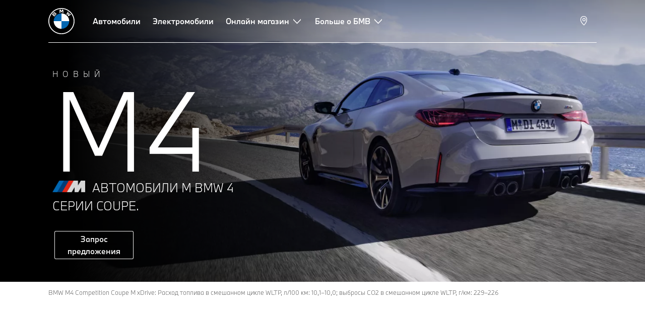

--- FILE ---
content_type: text/html;charset=utf-8
request_url: https://www.bmw.kg/ru/all-models/m-series/bmw-4-m-series/bmw-m4-coupe.html
body_size: 70633
content:















<!DOCTYPE HTML>
<html lang="ru-KG" dir="LTR">
<head>
    <meta charset="UTF-8"/>
    <title>Автомобили M BMW 4 серии Coupe (G82 и G22): обзор моделей, конфигуратор, цены</title>
    
    <meta name="description" content="Особенности автомобилей M BMW 4 серии Coupe: обзор цен, оснащения, технических данных. Узнайте все и сконфигурируйте свой новый автомобиль или автомобиль с пробегом."/>
    <meta name="template" content="content-page"/>
    <meta name="viewport" content="width=device-width, initial-scale=1"/>
    

    
    

  <link rel="alternate" hreflang="ru-KG" href="https://www.bmw.kg/ru/all-models/m-series/bmw-4-m-series/bmw-m4-coupe.html" data-hreflabel="Русский"/>




    <link rel="canonical" href="https://www.bmw.kg/ru/all-models/m-series/bmw-4-m-series/bmw-m4-coupe.html"/>













<meta property="og:image" content="https://www.bmw.kg"/>
<meta property="og:type" content="website"/>





    

    
    

    
    

    
    
    
    


    
    


    
    


    
    


    
    



    

    


    



    
    
    
    



    
    
    
    



    
    
    
    



    


    



    
    <meta name="robots" content="index,follow"/>
    
    <meta name="title"/>

    
    
    
    
    
    
    

    
    

    
    
    
    
    <link rel="stylesheet" href="/etc.clientlibs/bmw-web/clientlibs/clientlib-grid.min.prod4.1768982566107.min.css" type="text/css">



    
    
    
    
    <link rel="stylesheet" href="/etc.clientlibs/bmw-web/clientlibs/clientlib-dependencies.min.prod4.1768982566107.min.css" type="text/css">
<link rel="stylesheet" href="/etc.clientlibs/bmw-web/clientlibs/clientlib-base.min.prod4.1768982566107.min.css" type="text/css">



    
    
    

    
    
    
    
    <link rel="stylesheet" href="/etc.clientlibs/wcc-foundation/components/onsitesearch/v1/onsitesearch/clientlibs.min.prod4.1768982566107.min.css" type="text/css">
<link rel="stylesheet" href="/etc.clientlibs/wcc-foundation/clientlibs/clientlib-components/v1.min.prod4.1768982566107.min.css" type="text/css">
<link rel="stylesheet" href="/etc.clientlibs/bmw-web/clientlibs/clientlib-components.min.prod4.1768982566107.min.css" type="text/css">



    
    

    
    
    
    
        
        
    

        
                
            

    

    
    


    

    
    
<script type="application/json" id="ds2-page-context" data-component-path="ds2-page-context">{"current-page":"/content/bmw/marketB4R1/bmw_kg/ru_KG/all-models/m-series/m4-series/m4-series-coupe-2024-g82","alternativeLang":[{"path":"https://www.bmw.kg/ru/all-models/m-series/bmw-4-m-series/bmw-m4-coupe.html","language":"ru-KG"}]}</script>


    

        
            
            
    
    

    
        
    


        
        
        
        
            
    
    
        <!-- ESI S-->
        
                <!-- esi:include src="/etc/clientlibs/epaas/content/bmw/marketB4R1/bmw_kg/ru_KG.epaasclientlibinclude.js" -->
                <script id="epaasScriptTag" onerror="window.epaasNotAvailable=true" src="https://www.bmw.com/etc/clientlibs/wcmp/consentcontroller.fallback/epaas.js" onload="epaas.api.initialize({tenant: 'ds2~bmw-kg', locale: 'ru_KG', async: false})" type="text/javascript"></script>
            
        <!-- ESI E-->
    
    


        
    
    

        
        

        
        






<script type="text/javascript">
    function readDynamicParameter(json) {
        let result;
        Object.keys(json).forEach((key) => {
            result = window.consentcontroller.api.getPersistence(key);
        })
        return result;
    }
    function targetPageParams() {
        let result = {};
        if (window.consentcontroller && window.consentcontroller.api) {
            let staticParameters = JSON.parse("{}");
            let dynamicParameters = JSON.parse("{}");
            Object.keys(dynamicParameters).forEach((key) =>
                dynamicParameters[key] = readDynamicParameter(dynamicParameters[key])
            );
            result = Object.assign(staticParameters, dynamicParameters);
        }
        return result;
    }
</script>



    
    <script src="https://assets.adobedtm.com/717b2dc27cb7/4c431fd993b8/launch-43d46880d43b.min.js" async></script>


    

    
    
        
    
<link rel="stylesheet" href="/etc.clientlibs/core/wcm/components/page/v2/page/clientlibs/site/skiptomaincontent.min.prod4.1768982566107.min.css" type="text/css">



        
    
    
    

    

     <!-- Navigation USA dlo -->
     

    <!-- USA DSX DLO Component -->
    



    
    
    

    

    
    
    
    
    

    
    

<script>(window.BOOMR_mq=window.BOOMR_mq||[]).push(["addVar",{"rua.upush":"false","rua.cpush":"false","rua.upre":"false","rua.cpre":"false","rua.uprl":"false","rua.cprl":"false","rua.cprf":"false","rua.trans":"","rua.cook":"false","rua.ims":"false","rua.ufprl":"false","rua.cfprl":"false","rua.isuxp":"false","rua.texp":"norulematch","rua.ceh":"false","rua.ueh":"false","rua.ieh.st":"0"}]);</script>
                              <script>!function(e){var n="https://s.go-mpulse.net/boomerang/";if("False"=="True")e.BOOMR_config=e.BOOMR_config||{},e.BOOMR_config.PageParams=e.BOOMR_config.PageParams||{},e.BOOMR_config.PageParams.pci=!0,n="https://s2.go-mpulse.net/boomerang/";if(window.BOOMR_API_key="FFQPM-2RNR3-3P7BJ-Z6SUH-XDCSW",function(){function e(){if(!o){var e=document.createElement("script");e.id="boomr-scr-as",e.src=window.BOOMR.url,e.async=!0,i.parentNode.appendChild(e),o=!0}}function t(e){o=!0;var n,t,a,r,d=document,O=window;if(window.BOOMR.snippetMethod=e?"if":"i",t=function(e,n){var t=d.createElement("script");t.id=n||"boomr-if-as",t.src=window.BOOMR.url,BOOMR_lstart=(new Date).getTime(),e=e||d.body,e.appendChild(t)},!window.addEventListener&&window.attachEvent&&navigator.userAgent.match(/MSIE [67]\./))return window.BOOMR.snippetMethod="s",void t(i.parentNode,"boomr-async");a=document.createElement("IFRAME"),a.src="about:blank",a.title="",a.role="presentation",a.loading="eager",r=(a.frameElement||a).style,r.width=0,r.height=0,r.border=0,r.display="none",i.parentNode.appendChild(a);try{O=a.contentWindow,d=O.document.open()}catch(_){n=document.domain,a.src="javascript:var d=document.open();d.domain='"+n+"';void(0);",O=a.contentWindow,d=O.document.open()}if(n)d._boomrl=function(){this.domain=n,t()},d.write("<bo"+"dy onload='document._boomrl();'>");else if(O._boomrl=function(){t()},O.addEventListener)O.addEventListener("load",O._boomrl,!1);else if(O.attachEvent)O.attachEvent("onload",O._boomrl);d.close()}function a(e){window.BOOMR_onload=e&&e.timeStamp||(new Date).getTime()}if(!window.BOOMR||!window.BOOMR.version&&!window.BOOMR.snippetExecuted){window.BOOMR=window.BOOMR||{},window.BOOMR.snippetStart=(new Date).getTime(),window.BOOMR.snippetExecuted=!0,window.BOOMR.snippetVersion=12,window.BOOMR.url=n+"FFQPM-2RNR3-3P7BJ-Z6SUH-XDCSW";var i=document.currentScript||document.getElementsByTagName("script")[0],o=!1,r=document.createElement("link");if(r.relList&&"function"==typeof r.relList.supports&&r.relList.supports("preload")&&"as"in r)window.BOOMR.snippetMethod="p",r.href=window.BOOMR.url,r.rel="preload",r.as="script",r.addEventListener("load",e),r.addEventListener("error",function(){t(!0)}),setTimeout(function(){if(!o)t(!0)},3e3),BOOMR_lstart=(new Date).getTime(),i.parentNode.appendChild(r);else t(!1);if(window.addEventListener)window.addEventListener("load",a,!1);else if(window.attachEvent)window.attachEvent("onload",a)}}(),"".length>0)if(e&&"performance"in e&&e.performance&&"function"==typeof e.performance.setResourceTimingBufferSize)e.performance.setResourceTimingBufferSize();!function(){if(BOOMR=e.BOOMR||{},BOOMR.plugins=BOOMR.plugins||{},!BOOMR.plugins.AK){var n=""=="true"?1:0,t="",a="aoimizyxzcoau2l2xjaa-f-be15f44de-clientnsv4-s.akamaihd.net",i="false"=="true"?2:1,o={"ak.v":"39","ak.cp":"857527","ak.ai":parseInt("884319",10),"ak.ol":"0","ak.cr":9,"ak.ipv":4,"ak.proto":"h2","ak.rid":"4cd1325b","ak.r":44387,"ak.a2":n,"ak.m":"","ak.n":"essl","ak.bpcip":"3.144.196.0","ak.cport":54368,"ak.gh":"23.192.164.10","ak.quicv":"","ak.tlsv":"tls1.3","ak.0rtt":"","ak.0rtt.ed":"","ak.csrc":"-","ak.acc":"","ak.t":"1769650752","ak.ak":"hOBiQwZUYzCg5VSAfCLimQ==[base64]/VFb+2nV9amFk4wBbx3VEmHhJ2oewklrlWAQVrNeGE+o0SKD917XBZDDVDRf9dHKf9fEO1DjDMWzJs50jce3HmXXUYCdLu86Kq8cJkrYIc8BfKX4DPwmA07+5Objc4vGKDWYqTxRehYDyNGKycZJbtxzfLfirpLbiZYykYzVmVU4CIeVlXINmcTAFeaY/LfoIXavKS6K+3JA3FuN+v04lqM=","ak.pv":"96","ak.dpoabenc":"","ak.tf":i};if(""!==t)o["ak.ruds"]=t;var r={i:!1,av:function(n){var t="http.initiator";if(n&&(!n[t]||"spa_hard"===n[t]))o["ak.feo"]=void 0!==e.aFeoApplied?1:0,BOOMR.addVar(o)},rv:function(){var e=["ak.bpcip","ak.cport","ak.cr","ak.csrc","ak.gh","ak.ipv","ak.m","ak.n","ak.ol","ak.proto","ak.quicv","ak.tlsv","ak.0rtt","ak.0rtt.ed","ak.r","ak.acc","ak.t","ak.tf"];BOOMR.removeVar(e)}};BOOMR.plugins.AK={akVars:o,akDNSPreFetchDomain:a,init:function(){if(!r.i){var e=BOOMR.subscribe;e("before_beacon",r.av,null,null),e("onbeacon",r.rv,null,null),r.i=!0}return this},is_complete:function(){return!0}}}}()}(window);</script></head>
<body class="contentpage page basicpage" id="contentpage-0bbcfe01ec" data-cmp-data-layer-enabled data-breakpoints="{&#34;small&#34;:767,&#34;medium&#34;:1023,&#34;large&#34;:1279,&#34;xlarge&#34;:1919}" data-component-path="page-v1" data-loader="webpack" data-tracking-block="true" data-tracking-regionid="page¦¦автомобили m bmw 4 серии coupe (g82 и g22): обзор моделей, конфигуратор, цены¦¦¦">

<style>
    :root {
        
        
    }
</style>
<script>
    window.adobeDataLayer = window.adobeDataLayer || [];
    let pagePropertiesTrackingObj = {};
    let dynamicTrackingObj = {
        event: 'aem page loaded',
        page: {
            pageInfo: {
                pageID: '\/content\/bmw\/marketB4R1\/bmw_kg\/ru_KG\/all\u002Dmodels\/m\u002Dseries\/m4\u002Dseries\/m4\u002Dseries\u002Dcoupe\u002D2024\u002Dg82',
                version: 'acdl: 2024\u002D11\u002D07T12:16:45.082+01:00',
                sysEnv: 'prod',
            },
            category: {
                pageType: 'content\u002Dpage',
            }
        }
    }
    let trackingObj = Object.assign(pagePropertiesTrackingObj, dynamicTrackingObj);
    adobeDataLayer.push(trackingObj);
</script>


    








<header>
    
        
    

        
                




    
    
    
    
    

    
    

    
    
    

    <div id="container-2503ed4a9a" class="cmp-container     " data-component-path="container-v1">
        
        


<div class="aem-Grid aem-Grid--12 aem-Grid--default--12 ">
    
    <div class="globalnavigation aem-GridColumn aem-GridColumn--default--12">


<div class="cmp-globalnavigation__skiptomaincontent">
  
  <a class="cmp-globalnavigation__skiptomaincontent-link " aria-label="Skip to main content" href="#main" data-tracking-linkid="link¦¦skip to main content¦open content">
    Skip to main content
  </a>
  
</div>


<div class="cmp-globalnavigation__layer">
    <div class="cmp-globalnavigation__layer-wrapper">
        <button class="cmp-globalnavigation__close-icon" aria-label="Close details layer" data-tracking-linkid="icon¦¦mobile details close¦close content">
            
    <i data-icon="close" aria-hidden="true"></i>

        </button>
        <div class="cmp-globalnavigation__layer-content"></div>
    </div>
</div>
<root-shell>
    <div class="cmp-globalnavigation cmp-globalnavigation--transparent cmp-globalnavigation--transparent-white cmp-globalnavigation--transparent-extended-gradient" data-loader="webpack" data-component-path="globalnavigation" data-tracking-block="true" data-tracking-regionid="navigation l1¦¦¦¦¦" data-dealer-locator-type="ddlDlo">

        
        <nav class="cmp-globalnavigation__container" aria-label="Main navigation" data-tracking-regionid="navigation l1¦¦¦nav l1 menu¦¦">
            
            
    <a href="/ru/index.html" class="cmp-globalnavigation__logo" aria-label="BMW Logo" data-tracking-linkid="image¦¦logo¦internal click">
        
    <img class="cmp-globalnavigation__logo-image cmp-globalnavigation__logo-image--white" src="/content/dam/bmw/common/images/logo-icons/BMW/BMW_White_Logo.svg.asset.1670245093434.svg" loading="lazy" alt="" role="presentation" title="BMW Logo"/>

        
    <img class="cmp-globalnavigation__logo-image cmp-globalnavigation__logo-image--grey" src="/content/dam/bmw/common/images/logo-icons/BMW/BMW_Grey-Colour_RGB.svg.asset.1756199978277.svg" loading="lazy" alt="" role="presentation" title="BMW Logo"/>

    </a>


            
            <div class="cmp-globalnavigation__primary">
                <menu class="cmp-globalnavigation__list" aria-label="Navigation list">
                    
                        
    <li class="cmp-globalnavigation__item ">
        <a class="cmp-globalnavigation__interaction cmp-globalnavigation__interaction--link " aria-label="Автомобили" data-tracking-linkid="link¦¦автомобили¦internal click" target="_self" href="/ru/all-models.html">
            
            <span class="cmp-globalnavigation__interaction-label">Автомобили</span>
            
            
        </a>
    </li>

                    
                        
    <li class="cmp-globalnavigation__item ">
        <a class="cmp-globalnavigation__interaction cmp-globalnavigation__interaction--link " aria-label="Электромобили" data-tracking-linkid="link¦¦электромобили¦internal click" target="_self" href="/ru/topics/fascination-bmw/electromobility/bmw-electric-cars.html">
            
            <span class="cmp-globalnavigation__interaction-label">Электромобили</span>
            
            
        </a>
    </li>

                    
                        
    <li class="cmp-globalnavigation__item ">
        <button data-button-id="item2" class="cmp-globalnavigation__interaction cmp-globalnavigation__interaction--flyout " aria-label="Онлайн магазин" aria-pressed="false" data-tracking-linkid="link¦¦онлайн магазин¦open content">
            
            <span class="cmp-globalnavigation__interaction-label">Онлайн магазин</span>
            
    <i class="cmp-globalnavigation__interaction-icon-desktop" data-icon="arrow_chevron_down" aria-hidden="true"></i>

            
    <i class="cmp-globalnavigation__interaction-icon" data-icon="arrow_chevron_right" aria-hidden="true"></i>

        </button>
    </li>

                    
                        
    <li class="cmp-globalnavigation__item ">
        <button data-button-id="item3" class="cmp-globalnavigation__interaction cmp-globalnavigation__interaction--flyout " aria-label="Больше о БМВ" aria-pressed="false" data-tracking-linkid="link¦¦больше о бмв¦open content">
            
            <span class="cmp-globalnavigation__interaction-label">Больше о БМВ</span>
            
    <i class="cmp-globalnavigation__interaction-icon-desktop" data-icon="arrow_chevron_down" aria-hidden="true"></i>

            
    <i class="cmp-globalnavigation__interaction-icon" data-icon="arrow_chevron_right" aria-hidden="true"></i>

        </button>
    </li>

                    
                    
                </menu>
            </div>

            
            
    <div class="cmp-globalnavigation__secondary ">
        <menu class="cmp-globalnavigation__list" aria-label="Navigation list">
            
                
                
                
                
                
            
                
                
                
                
                
            
                
                
                
                
    <li class="cmp-globalnavigation__item cmp-globalnavigation__item--desktop-up">
        <a data-icon-label="Choose your local BMW Center" class="cmp-globalnavigation__interaction cmp-globalnavigation__interaction--icon-link " title="Select Dealer" aria-label="Select Dealer" data-tracking-linkid="icon¦¦dealerlocator¦internal click" href="/ru/topics/fascination-bmw/dealer-locator.html">
            
    <i class="cmp-globalnavigation__interaction-icon" data-icon="location_pin" aria-hidden="true"></i>

            <span class="cmp-globalnavigation__interaction-label"></span>
            
            
        </a>
    </li>

                
            
                
                
                
                
                
            
                
                
                
                
                
            

            
            
    <li class="cmp-globalnavigation__item cmp-globalnavigation__item--tablet-down">
        <button class="cmp-globalnavigation__interaction cmp-globalnavigation__interaction--toggle cmp-globalnavigation__interaction--toggle-open" title="Open navigation menu" aria-label="Open navigation menu" data-tracking-linkid="icon¦¦mobile menu open¦open content">
            
    <i class="cmp-globalnavigation__interaction-icon" data-icon="menu" aria-hidden="true"></i>

            <span class="cmp-globalnavigation__interaction-label"></span>
            
            
        </button>
    </li>

        </menu>
    </div>

        </nav>

        
        <div class="cmp-globalnavigation__border-wrapper">
            <div class="cmp-globalnavigation__border"></div>
        </div>

        
        <nav class="cmp-globalnavigation__navigation-mobile" data-tracking-regionid="navigation l1¦¦¦nav l1 menu mobile¦¦">
            
    <a href="/ru/index.html" class="cmp-globalnavigation__logo" aria-label="BMW Logo" data-tracking-linkid="image¦¦logo¦internal click">
        
    <img class="cmp-globalnavigation__logo-image cmp-globalnavigation__logo-image--white" src="/content/dam/bmw/common/images/logo-icons/BMW/BMW_White_Logo.svg.asset.1670245093434.svg" loading="lazy" alt="" role="presentation" title="BMW Logo"/>

        
    <img class="cmp-globalnavigation__logo-image cmp-globalnavigation__logo-image--grey" src="/content/dam/bmw/common/images/logo-icons/BMW/BMW_Grey-Colour_RGB.svg.asset.1756199978277.svg" loading="lazy" alt="" role="presentation" title="BMW Logo"/>

    </a>

            
    <div class="cmp-globalnavigation__secondary ">
        <menu class="cmp-globalnavigation__list" aria-label="Navigation list">
            
                
                
                
                
                
            
                
                
                
                
                
            
                
                
                
                
    <li class="cmp-globalnavigation__item  ">
        <a data-icon-label="Choose your local BMW Center" class="cmp-globalnavigation__interaction cmp-globalnavigation__interaction--icon-link " title="Select Dealer" aria-label="Select Dealer" data-tracking-linkid="icon¦¦dealerlocator¦internal click" href="/ru/topics/fascination-bmw/dealer-locator.html">
            
    <i class="cmp-globalnavigation__interaction-icon" data-icon="location_pin" aria-hidden="true"></i>

            <span class="cmp-globalnavigation__interaction-label"></span>
            
            
        </a>
    </li>

                
            
                
                
                
                
                
            
                
                
                
                
                
            

            
            
    <li class="cmp-globalnavigation__item cmp-globalnavigation__item--tablet-down">
        <button class="cmp-globalnavigation__interaction cmp-globalnavigation__interaction--toggle cmp-globalnavigation__interaction--toggle-close" title="Close navigation menu" aria-label="Close navigation menu" data-tracking-linkid="icon¦¦mobile menu close¦close content">
            
    <i class="cmp-globalnavigation__interaction-icon" data-icon="close" aria-hidden="true"></i>

            <span class="cmp-globalnavigation__interaction-label"></span>
            
            
        </button>
    </li>

        </menu>
    </div>

        </nav>

        
        <div class="cmp-globalnavigation__flyout-layer">
            <div class="cmp-globalnavigation__flyout-wrapper">
                
                    
                
                    
                
                    <div class="cmp-globalnavigation__flyout" data-flyout-id="item2" data-loader="webpack" data-component-path="scroll-indicator-v1" data-tracking-block="true" data-tracking-regionid="navigation l2¦¦онлайн магазин¦¦¦">
                        <div class="cmp-globalnavigation__header">
                            <button class="cmp-globalnavigation__header-back" data-tracking-linkid="icon¦¦mobile menu back¦close content" aria-label="Close">
                                
    <i class="cmp-globalnavigation__header-back-icon" data-icon="arrow_chevron_left" aria-hidden="true"></i>

                            </button>
                            Онлайн магазин
                        </div>
                        
                        <div class="style-container--fixed-margins">




    
    
    
    
    

    
    

    
    
    

    <div id="container-f5dc6b01f8" class="cmp-container     " data-component-path="container-v1">
        
        


<div class="aem-Grid aem-Grid--12 aem-Grid--default--12 ">
    
    <div class="container responsivegrid style-common--cmp-spacing-top-12 aem-GridColumn style-common--cmp-spacing-bottom-10 aem-GridColumn--default--12">



    
    
    
    
    

    
    

    
    
    

    <div id="container-e623b43dbb" class="cmp-container     " data-component-path="container-v1">
        
        


<div class="aem-Grid aem-Grid--12 aem-Grid--small--12 aem-Grid--default--12 aem-Grid--large--12 aem-Grid--medium--12 ">
    
    <div class="container responsivegrid aem-GridColumn--small--none aem-GridColumn--medium--none aem-GridColumn--offset--large--0 aem-GridColumn--default--none aem-GridColumn--offset--default--3 aem-GridColumn--offset--medium--1 aem-GridColumn--large--6 aem-GridColumn--medium--10 aem-GridColumn--small--10 aem-GridColumn--large--none aem-GridColumn aem-GridColumn--offset--small--1 aem-GridColumn--default--3">



    
    
    
    
    

    
    

    
    
    

    <div id="container-845c0b7e1c" class="cmp-container     " data-component-path="container-v1">
        
        


<div class="aem-Grid aem-Grid--3 aem-Grid--small--10 aem-Grid--default--3 aem-Grid--large--6 aem-Grid--medium--10 ">
    
    <div class="list style-list--margins-small aem-GridColumn--large--6 aem-GridColumn--medium--10 aem-GridColumn--small--10 aem-GridColumn aem-GridColumn--default--3">
<div data-tracking-regionid="¦¦¦list (vertical)¦¦онлайн магазин" data-component-path="list-v1" data-loader="webpack">
    <h3 class="cmp-list__title cmp-list__title--collapsable cmp-list__title--collapsable-mobile cmp-list__title--collapsable-tablet 
           ">Онлайн магазин</h3>
    <menu id="list-6f6f48a0de" class="cmp-list ">
        <li class="cmp-list__item  ">
    <a id="list-6f6f48a0de-0" class="cmp-list__item-link " display-external-arrow="false" data-tracking-linkid="list link¦¦новые автомобили bmw¦internal click" target="_self" href="/ru/topics/offers-and-services/corporate-direct-sales/corporate-sales.html">
        
        <span class="cmp-list__item-title">Новые автомобили BMW</span>
        
    </a>
    
    
</li>
    
        <li class="cmp-list__item  ">
    <a id="list-6f6f48a0de-1" class="cmp-list__item-link " display-external-arrow="false" data-tracking-linkid="list link¦¦автомобили с пробегом¦internal click" target="_self" href="https://bmwstocklocator.net/kyrgyzstan">
        
        <span class="cmp-list__item-title">Автомобили с пробегом</span>
        
    </a>
    
    
</li>
    
        <li class="cmp-list__item  ">
    <a id="list-6f6f48a0de-2" class="cmp-list__item-link " display-external-arrow="false" data-tracking-linkid="list link¦¦trade-in¦internal click" target="_self" href="/ru_KG/topics/offers-and-services/used-automobiles/trade-in.html">
        
        <span class="cmp-list__item-title">TRADE-IN</span>
        
    </a>
    
    
</li>
    </menu>
    
    
    

</div>
</div>

    
</div>

    </div>

    
    

    
    

     

</div>
<div class="container responsivegrid aem-GridColumn--small--none aem-GridColumn--medium--none aem-GridColumn--offset--large--0 aem-GridColumn--default--none aem-GridColumn--offset--default--0 aem-GridColumn--offset--medium--1 aem-GridColumn--large--6 aem-GridColumn--medium--10 aem-GridColumn--small--10 aem-GridColumn--large--none aem-GridColumn aem-GridColumn--offset--small--1 aem-GridColumn--default--3">



    
    
    
    
    

    
    

    
    
    

    <div id="container-89fb582316" class="cmp-container     " data-component-path="container-v1">
        
        


<div class="aem-Grid aem-Grid--3 aem-Grid--small--10 aem-Grid--default--3 aem-Grid--large--6 aem-Grid--medium--10 ">
    
    <div class="image style-common--cmp-spacing-bottom-4 aem-GridColumn--large--6 aem-GridColumn--medium--10 aem-GridColumn--small--10 aem-GridColumn aem-GridColumn--default--3">
<div class="cmp-image__wrapper" data-component-path="image-v1">
    
     
    


     
    








    
    
    
    
    
    



    
    <div id="image-fed7b577b5" class="cmp-image" itemscope itemtype="http://schema.org/ImageObject">
    

        
    <picture>
        
            <source srcset="https://bmw.scene7.com/is/image/BMW/multiple-cars-1:16to9?fmt=webp&amp;wid=2560&amp;hei=1440" media="(min-width: 1504px) " type="image/webp" width="2560" height="1440"/>
        
            <source srcset="https://bmw.scene7.com/is/image/BMW/multiple-cars-1:16to9?fmt=webp&amp;wid=1504&amp;hei=846" media="(min-width: 1024px) " type="image/webp" width="1504" height="846"/>
        
            <source srcset="https://bmw.scene7.com/is/image/BMW/multiple-cars-1:16to9?fmt=webp&amp;wid=1024&amp;hei=576" media="(min-width: 600px) " type="image/webp" width="1024" height="576"/>
        
            <source srcset="https://bmw.scene7.com/is/image/BMW/multiple-cars-1:16to9?fmt=webp&amp;wid=600&amp;hei=338" type="image/webp" width="600" height="338"/>
        
        <img class="cmp-image__image" src="https://bmw.scene7.com/is/image/BMW/multiple-cars-1?wid=2560&hei=1315" alt="Service Centers" width="2560" height="1315" loading="lazy"/>
    </picture>

    
    
    
</div>

    





    
    
</div>
</div>
<div class="text style-text--dark style-common--cmp-spacing-bottom-4 aem-GridColumn--large--6 aem-GridColumn--medium--10 aem-GridColumn--small--10 aem-GridColumn aem-GridColumn--default--3">


    
        
    
    
    <div id="text-529ac92e7a" class="cmp-text   ">
        
            <p>Стать нашим корпоративным клиентом Вы можете при покупке трех и более новых автомобилей BMW в течение года.</p>

        

        
    </div>
    
    


        
    



</div>
<div class="button style-button--as-link style-button--dark style-common--cmp-spacing-bottom-4 aem-GridColumn--small--none aem-GridColumn--large--6 aem-GridColumn--medium--10 aem-GridColumn--small--10 aem-GridColumn aem-GridColumn--offset--small--0 aem-GridColumn--default--3">






<a id="button-089596b8e6" class="cmp-button   " aria-label=" Узнайте больше " href="/ru/topics/offers-and-services/corporate-direct-sales/corporate-sales.html" data-tracking-enhanced="true" data-tracking-linkid="link (dark)¦¦узнайте больше¦internal click">
    
    
    <span class="cmp-button__text">
        Узнайте больше
        
            
                
                
                
    <i class="cmp-button__icon" data-icon="arrow_chevron_right" aria-hidden="true"></i>

            
            
        
    </span>
</a>



</div>

    
</div>

    </div>

    
    

    
    

     

</div>

    
</div>

    </div>

    
    

    
    

     

</div>

    
</div>

    </div>

    
    

    
    

     


</div>
                    </div>
                
                    <div class="cmp-globalnavigation__flyout" data-flyout-id="item3" data-loader="webpack" data-component-path="scroll-indicator-v1" data-tracking-block="true" data-tracking-regionid="navigation l2¦¦больше о бмв¦¦¦">
                        <div class="cmp-globalnavigation__header">
                            <button class="cmp-globalnavigation__header-back" data-tracking-linkid="icon¦¦mobile menu back¦close content" aria-label="Close">
                                
    <i class="cmp-globalnavigation__header-back-icon" data-icon="arrow_chevron_left" aria-hidden="true"></i>

                            </button>
                            Больше о БМВ
                        </div>
                        
                        <div class="style-container--fixed-margins">




    
    
    
    
    

    
    

    
    
    

    <div id="container-eb2657be6f" class="cmp-container     " data-component-path="container-v1">
        
        


<div class="aem-Grid aem-Grid--12 aem-Grid--default--12 ">
    
    <div class="container responsivegrid aem-GridColumn aem-GridColumn--default--12">



    
    
    
    
    

    
    

    
    
    

    <div id="container-d14ab9d9e9" class="cmp-container     " data-component-path="container-v1">
        
        


<div class="aem-Grid aem-Grid--12 aem-Grid--default--12 ">
    
    <div class="container responsivegrid style-common--cmp-spacing-top-12 aem-GridColumn aem-GridColumn--default--12">



    
    
    
    
    

    
    

    
    
    

    <div id="container-f866c84abc" class="cmp-container     " data-component-path="container-v1">
        
        


<div class="aem-Grid aem-Grid--12 aem-Grid--default--12 ">
    
    <div class="container responsivegrid aem-GridColumn aem-GridColumn--default--12">



    
    
    
    
    

    
    

    
    
    

    <div id="container-0658080bd1" class="cmp-container     " data-component-path="container-v1">
        
        


<div class="aem-Grid aem-Grid--12 aem-Grid--small--12 aem-Grid--default--12 aem-Grid--large--12 aem-Grid--medium--12 ">
    
    <div class="container responsivegrid aem-GridColumn--small--none aem-GridColumn--medium--none aem-GridColumn--offset--large--0 aem-GridColumn--default--none aem-GridColumn--offset--default--0 aem-GridColumn--offset--medium--0 aem-GridColumn--large--6 aem-GridColumn--small--10 aem-GridColumn--large--none aem-GridColumn aem-GridColumn--offset--small--1 aem-GridColumn--default--6 aem-GridColumn--medium--6">



    
    
    
    
    

    
    

    
    
    

    <div id="container-548ecd9783" class="cmp-container     " data-component-path="container-v1">
        
        


<div class="aem-Grid aem-Grid--6 aem-Grid--small--10 aem-Grid--default--6 aem-Grid--large--6 aem-Grid--medium--6 ">
    
    <div class="container responsivegrid aem-GridColumn--small--none aem-GridColumn--medium--none aem-GridColumn--offset--large--0 aem-GridColumn--default--none aem-GridColumn--offset--default--0 aem-GridColumn--large--3 aem-GridColumn--offset--medium--0 aem-GridColumn--small--10 aem-GridColumn--large--none aem-GridColumn aem-GridColumn--offset--small--0 aem-GridColumn--default--3 aem-GridColumn--medium--6">



    
    
    
    
    

    
    

    
    
    

    <div id="container-119917de69" class="cmp-container     " data-component-path="container-v1">
        
        


<div class="aem-Grid aem-Grid--3 aem-Grid--small--10 aem-Grid--default--3 aem-Grid--large--3 aem-Grid--medium--6 ">
    
    <div class="list style-list--margins-small aem-GridColumn--large--3 aem-GridColumn--small--10 aem-GridColumn aem-GridColumn--default--3 aem-GridColumn--medium--6">
<div data-tracking-regionid="¦¦¦list (vertical)¦¦электромобильность" data-component-path="list-v1" data-loader="webpack">
    <h3 class="cmp-list__title cmp-list__title--collapsable cmp-list__title--collapsable-mobile  
           ">Электромобильность</h3>
    <menu id="list-8e63098382" class="cmp-list ">
        <li class="cmp-list__item  ">
    <a id="list-8e63098382-0" class="cmp-list__item-link " display-external-arrow="false" data-tracking-linkid="list link¦¦электромобили¦internal click" target="_self" href="/ru/topics/fascination-bmw/electromobility/bmw-electric-cars.html">
        
        <span class="cmp-list__item-title">Электромобили</span>
        
    </a>
    
    
</li>
    
        <li class="cmp-list__item  ">
    <a id="list-8e63098382-1" class="cmp-list__item-link " display-external-arrow="false" data-tracking-linkid="list link¦¦плагин-гибриды¦internal click" target="_self" href="/ru/topics/fascination-bmw/electromobility/bmw-plug-in-hybrids.html">
        
        <span class="cmp-list__item-title">Плагин-гибриды</span>
        
    </a>
    
    
</li>
    
        <li class="cmp-list__item  ">
    <a id="list-8e63098382-2" class="cmp-list__item-link " display-external-arrow="false" data-tracking-linkid="list link¦¦сервис bmw charging¦internal click" target="_self" href="/ru/topics/fascination-bmw/electromobility/bmw-charging.html">
        
        <span class="cmp-list__item-title">Сервис BMW Charging</span>
        
    </a>
    
    
</li>
    </menu>
    
    
    

</div>
</div>
<div class="list style-list--margins-small aem-GridColumn--large--3 aem-GridColumn--small--10 aem-GridColumn aem-GridColumn--default--3 aem-GridColumn--medium--6">
<div data-tracking-regionid="¦¦¦list (vertical)¦¦о компании" data-component-path="list-v1" data-loader="webpack">
    <h3 class="cmp-list__title cmp-list__title--collapsable cmp-list__title--collapsable-mobile  
           ">О компании</h3>
    <menu id="list-c1cf481ea9" class="cmp-list ">
        <li class="cmp-list__item  ">
    <a id="list-c1cf481ea9-0" class="cmp-list__item-link " display-external-arrow="false" data-tracking-linkid="list link¦¦bmw класса «люкс»¦internal click" target="_self" href="/ru/topics/fascination-bmw/bmw-luxury-class.html">
        
        <span class="cmp-list__item-title">BMW класса «люкс»</span>
        
    </a>
    
    
</li>
    </menu>
    
    
    

</div>
</div>

    
</div>

    </div>

    
    

    
    

     

</div>
<div class="container responsivegrid aem-GridColumn--small--none aem-GridColumn--medium--none aem-GridColumn--offset--large--0 aem-GridColumn--default--none aem-GridColumn--offset--default--0 aem-GridColumn--large--3 aem-GridColumn--offset--medium--0 aem-GridColumn--small--10 aem-GridColumn--large--none aem-GridColumn aem-GridColumn--offset--small--0 aem-GridColumn--default--3 aem-GridColumn--medium--6">



    
    
    
    
    

    
    

    
    
    

    <div id="container-6241d7fa4d" class="cmp-container     " data-component-path="container-v1">
        
        


<div class="aem-Grid aem-Grid--3 aem-Grid--small--10 aem-Grid--default--3 aem-Grid--large--3 aem-Grid--medium--6 ">
    
    <div class="list style-list--margins-small aem-GridColumn--large--3 aem-GridColumn--small--10 aem-GridColumn aem-GridColumn--default--3 aem-GridColumn--medium--6">
<div data-tracking-regionid="¦¦¦list (vertical)¦¦сервис и мастерская" data-component-path="list-v1" data-loader="webpack">
    <h3 class="cmp-list__title cmp-list__title--collapsable cmp-list__title--collapsable-mobile  
           ">Сервис и мастерская </h3>
    <menu id="list-f8d1b671af" class="cmp-list ">
        <li class="cmp-list__item  ">
    <a id="list-f8d1b671af-0" class="cmp-list__item-link " display-external-arrow="false" data-tracking-linkid="list link¦¦сервисное обслуживание bmw¦internal click" target="_self" href="/ru_KG/topics/offers-and-services/service-workshop/bmw-service-new.html">
        
        <span class="cmp-list__item-title">Сервисное обслуживание BMW</span>
        
    </a>
    
    
</li>
    
        <li class="cmp-list__item  ">
    <a id="list-f8d1b671af-1" class="cmp-list__item-link " display-external-arrow="false" data-tracking-linkid="list link¦¦ремонт и обслуживание¦internal click" target="_self" href="/ru_KG/topics/offers-and-services/personal-services/vehicle-check-and-maintenance.html">
        
        <span class="cmp-list__item-title">Ремонт и обслуживание</span>
        
    </a>
    
    
</li>
    
        <li class="cmp-list__item  ">
    <a id="list-f8d1b671af-2" class="cmp-list__item-link " display-external-arrow="false" data-tracking-linkid="list link¦¦услуги сервисной службы¦internal click" target="_self" href="/ru/topics/offers-and-services/service-products.html">
        
        <span class="cmp-list__item-title">Услуги сервисной службы</span>
        
    </a>
    
    
</li>
    
        <li class="cmp-list__item  ">
    <a id="list-f8d1b671af-3" class="cmp-list__item-link " display-external-arrow="false" data-tracking-linkid="list link¦¦оригинальные запчасти bmw¦internal click" target="_self" href="/ru/topics/offers-and-services/service-workshop/original-bmw-parts.html">
        
        <span class="cmp-list__item-title">Оригинальные запчасти BMW</span>
        
    </a>
    
    
</li>
    
        <li class="cmp-list__item  ">
    <a id="list-f8d1b671af-4" class="cmp-list__item-link " display-external-arrow="false" data-tracking-linkid="list link¦¦bmw individual¦internal click" target="_self" href="/ru/topics/fascination-bmw/bmw-individual.html">
        
        <span class="cmp-list__item-title">BMW Individual</span>
        
    </a>
    
    
</li>
    </menu>
    
    
    

</div>
</div>

    
</div>

    </div>

    
    

    
    

     

</div>

    
</div>

    </div>

    
    

    
    

     

</div>
<div class="container responsivegrid aem-GridColumn--small--none aem-GridColumn--medium--none aem-GridColumn--offset--large--0 aem-GridColumn--default--none aem-GridColumn--offset--default--0 aem-GridColumn--offset--medium--0 aem-GridColumn--large--6 aem-GridColumn--small--10 aem-GridColumn--large--none aem-GridColumn aem-GridColumn--offset--small--1 aem-GridColumn--default--6 aem-GridColumn--medium--6">



    
    
    
    
    

    
    

    
    
    

    <div id="container-6cb34d9f02" class="cmp-container     " data-component-path="container-v1">
        
        


<div class="aem-Grid aem-Grid--6 aem-Grid--small--10 aem-Grid--default--6 aem-Grid--large--6 aem-Grid--medium--6 ">
    
    <div class="container responsivegrid aem-GridColumn--small--none aem-GridColumn--medium--none aem-GridColumn--offset--large--0 aem-GridColumn--default--none aem-GridColumn--offset--default--0 aem-GridColumn--large--3 aem-GridColumn--offset--medium--0 aem-GridColumn--small--10 aem-GridColumn--large--none aem-GridColumn aem-GridColumn--offset--small--0 aem-GridColumn--default--3 aem-GridColumn--medium--6">



    
    
    
    
    

    
    

    
    
    

    <div id="container-9aa5c004fd" class="cmp-container     " data-component-path="container-v1">
        
        


<div class="aem-Grid aem-Grid--3 aem-Grid--small--10 aem-Grid--default--3 aem-Grid--large--3 aem-Grid--medium--6 ">
    
    <div class="list style-list--margins-small aem-GridColumn--large--3 aem-GridColumn--small--10 aem-GridColumn aem-GridColumn--default--3 aem-GridColumn--medium--6">
<div data-tracking-regionid="¦¦¦list (vertical)¦¦запасные части и аксессуары" data-component-path="list-v1" data-loader="webpack">
    <h3 class="cmp-list__title cmp-list__title--collapsable cmp-list__title--collapsable-mobile  
           ">Запасные части и аксессуары</h3>
    <menu id="list-c88e54c1ef" class="cmp-list ">
        <li class="cmp-list__item  ">
    <a id="list-c88e54c1ef-0" class="cmp-list__item-link " display-external-arrow="false" data-tracking-linkid="list link¦¦оригинальные аксессуары bmw: весна и лето¦internal click" target="_self" href="/ru_KG/topics/offers-and-services/original-bmw-accessories/original-bmw-accessories-spring-summer-2023.html">
        
        <span class="cmp-list__item-title">Оригинальные аксессуары BMW: весна и лето</span>
        
    </a>
    
    
</li>
    
        <li class="cmp-list__item  ">
    <a id="list-c88e54c1ef-1" class="cmp-list__item-link " display-external-arrow="false" data-tracking-linkid="list link¦¦аксессуары bmw m performance¦internal click" target="_self" href="/ru/topics/offers-and-services/original-bmw-accessories/bmw-m-performance-parts.html">
        
        <span class="cmp-list__item-title">Аксессуары BMW M Performance</span>
        
    </a>
    
    
</li>
    
        <li class="cmp-list__item  ">
    <a id="list-c88e54c1ef-2" class="cmp-list__item-link " display-external-arrow="false" data-tracking-linkid="list link¦¦диски и шины bmw¦internal click" target="_self" href="/ru/topics/offers-and-services/original-bmw-accessories/bmw-wheels-tyres.html">
        
        <span class="cmp-list__item-title">Диски и шины BMW</span>
        
    </a>
    
    
</li>
    
        <li class="cmp-list__item  ">
    <a id="list-c88e54c1ef-3" class="cmp-list__item-link " display-external-arrow="false" data-tracking-linkid="list link¦¦bmw lifestyle¦internal click" target="_self" href="/ru/topics/fascination-bmw/bmw-lifestyle/bmw-lifestyle-lookbook.html">
        
        <span class="cmp-list__item-title">BMW Lifestyle</span>
        
    </a>
    
    
</li>
    </menu>
    
    
    

</div>
</div>

    
</div>

    </div>

    
    

    
    

     

</div>
<div class="container responsivegrid aem-GridColumn--small--none aem-GridColumn--medium--none aem-GridColumn--offset--large--0 aem-GridColumn--default--none aem-GridColumn--offset--default--0 aem-GridColumn--large--3 aem-GridColumn--offset--medium--0 aem-GridColumn--small--10 aem-GridColumn--large--none aem-GridColumn aem-GridColumn--offset--small--0 aem-GridColumn--default--3 aem-GridColumn--medium--6">



    
    
    
    
    

    
    

    
    
    

    <div id="container-2710bb2ae3" class="cmp-container     " data-component-path="container-v1">
        
        


<div class="aem-Grid aem-Grid--3 aem-Grid--small--10 aem-Grid--default--3 aem-Grid--large--3 aem-Grid--medium--6 ">
    
    <div class="list style-list--margins-small aem-GridColumn--large--3 aem-GridColumn--small--10 aem-GridColumn aem-GridColumn--default--3 aem-GridColumn--medium--6">
<div data-tracking-regionid="¦¦¦list (vertical)¦¦концепты bmw" data-component-path="list-v1" data-loader="webpack">
    <h3 class="cmp-list__title cmp-list__title--collapsable cmp-list__title--collapsable-mobile  
           ">Концепты BMW</h3>
    <menu id="list-02a8b85a78" class="cmp-list ">
        <li class="cmp-list__item  ">
    <a id="list-02a8b85a78-0" class="cmp-list__item-link " display-external-arrow="false" data-tracking-linkid="list link¦¦bmw 8 серии концепт¦internal click" target="_self" href="/ru_KG/topics/fascination-bmw/bmw-concept-vehicle/bmw_concept_8series.html">
        
        <span class="cmp-list__item-title">BMW 8 серии Концепт</span>
        
    </a>
    
    
</li>
    
        <li class="cmp-list__item  ">
    <a id="list-02a8b85a78-1" class="cmp-list__item-link " display-external-arrow="false" data-tracking-linkid="list link¦¦bmw m8 гран купе концепт¦internal click" target="_self" href="/ru_KG/topics/fascination-bmw/bmw-concept-vehicle/bmw_concept_8series.html">
        
        <span class="cmp-list__item-title">BMW M8 Гран Купе Концепт</span>
        
    </a>
    
    
</li>
    
        <li class="cmp-list__item  ">
    <a id="list-02a8b85a78-2" class="cmp-list__item-link " display-external-arrow="false" data-tracking-linkid="list link¦¦bmw i vision circular¦internal click" target="_self" href="/ru/topics/fascination-bmw/bmw-concept-vehicle/bmw-i-vision-circular-highlights.html">
        
        <span class="cmp-list__item-title">BMW i Vision Circular</span>
        
    </a>
    
    
</li>
    
        <li class="cmp-list__item  ">
    <a id="list-02a8b85a78-3" class="cmp-list__item-link " display-external-arrow="false" data-tracking-linkid="list link¦¦bmw vision neue klasse¦internal click" target="_self" href="/ru/more-bmw/concept-cars/bmw-neue-klasse-overview.html">
        
        <span class="cmp-list__item-title">BMW Vision Neue Klasse</span>
        
    </a>
    
    
</li>
    </menu>
    
    
    

</div>
</div>

    
</div>

    </div>

    
    

    
    

     

</div>

    
</div>

    </div>

    
    

    
    

     

</div>

    
</div>

    </div>

    
    

    
    

     

</div>

    
</div>

    </div>

    
    

    
    

     

</div>
<div class="container responsivegrid aem-GridColumn aem-GridColumn--default--12">



    
    
    
    
    

    
    

    
    
    

    <div id="container-afa9edc8d0" class="cmp-container     " data-component-path="container-v1">
        
        


<div class="aem-Grid aem-Grid--12 aem-Grid--default--12 ">
    
    <div class="container responsivegrid aem-GridColumn aem-GridColumn--default--12">



    
    
    
    
    

    
    

    
    
    

    <div id="container-a16bf1c485" class="cmp-container     " data-component-path="container-v1">
        
        


<div class="aem-Grid aem-Grid--12 aem-Grid--small--12 aem-Grid--default--12 aem-Grid--large--12 aem-Grid--medium--12 ">
    
    <div class="container responsivegrid aem-GridColumn--small--none aem-GridColumn--medium--none aem-GridColumn--offset--large--0 aem-GridColumn--default--none aem-GridColumn--offset--default--0 aem-GridColumn--offset--medium--0 aem-GridColumn--large--6 aem-GridColumn--small--10 aem-GridColumn--large--none aem-GridColumn aem-GridColumn--offset--small--1 aem-GridColumn--default--6 aem-GridColumn--medium--6">



    
    
    
    
    

    
    

    
    
    

    <div id="container-537e8d6e33" class="cmp-container     " data-component-path="container-v1">
        
        


<div class="aem-Grid aem-Grid--6 aem-Grid--small--10 aem-Grid--default--6 aem-Grid--large--6 aem-Grid--medium--6 ">
    
    <div class="container responsivegrid aem-GridColumn--small--none aem-GridColumn--medium--none aem-GridColumn--offset--large--0 aem-GridColumn--default--none aem-GridColumn--offset--default--0 aem-GridColumn--large--3 aem-GridColumn--offset--medium--0 aem-GridColumn--small--10 aem-GridColumn--large--none aem-GridColumn aem-GridColumn--offset--small--0 aem-GridColumn--default--3 aem-GridColumn--medium--6">



    
    
    
    
    

    
    

    
    
    

    <div id="container-22e33574d4" class="cmp-container     " data-component-path="container-v1">
        
        


<div class="aem-Grid aem-Grid--3 aem-Grid--small--10 aem-Grid--default--3 aem-Grid--large--3 aem-Grid--medium--6 ">
    
    
    
</div>

    </div>

    
    

    
    

     

</div>

    
</div>

    </div>

    
    

    
    

     

</div>

    
</div>

    </div>

    
    

    
    

     

</div>

    
</div>

    </div>

    
    

    
    

     

</div>
<div class="container responsivegrid aem-GridColumn style-common--cmp-spacing-bottom-10 aem-GridColumn--default--12">



    
    
    
    
    

    
    

    
    
    

    <div id="container-fa46c85a3c" class="cmp-container     " data-component-path="container-v1">
        
        


<div class="aem-Grid aem-Grid--12 aem-Grid--default--12 ">
    
    
    
</div>

    </div>

    
    

    
    

     

</div>

    
</div>

    </div>

    
    

    
    

     

</div>

    
</div>

    </div>

    
    

    
    

     


</div>
                    </div>
                

                
                

                
                
                
                
                
                
                
                
            </div>
        </div>

        
        <!-- This section renders the Tout component if the dealerLocatorType is 'dsxDlo'. -->
        
    </div>
</root-shell>


<!-- DLO Component -->


<!-- USA DSX DLO Component -->
</div>

    
</div>

    </div>

    
    

    
    

     



            

    


        
    
</header>



    



    




    
    
    
    
    

    
    

    
    
    

    <div id="container-64d547253c" class="cmp-container     " data-component-path="container-v1">
        
        


<div class="aem-Grid aem-Grid--12 aem-Grid--default--12 ">
    
    <div class="stickysidebar aem-GridColumn aem-GridColumn--default--12"><div class="cmp-stickysidebar" data-component-path="stickysidebar-v1" data-immediate="true" data-loader="webpack" data-tracking-regionid="¦¦¦floating menu¦¦sticky side bar" id="stickysidebar-d1959a2baa" role="complementary" data-brand="BMW" data-language="ru_KG" data-hostname="https://crm-il-api-prod.bmwgroup.com/ckm-genai-chat-prod-api/api/v1" data-hide-live-chat="false">

    <div class="cmp-stickysidebar__wrapper">
        

        <button aria-activedescendant aria-controls="cmp-stickysidebar-dropdown-stickysidebar-d1959a2baa" aria-expanded="false" aria-label="Sticky Side Bar" class="cmp-stickysidebar__button pulsing-double hidden" data-tracking-action="content closed" data-tracking-position="1" role="combobox" title="Sticky Side Bar">
            
    <i class="cmp-stickysidebar__button-icon--open" data-icon="speech_bubbles" aria-hidden="true"></i>

            
    <i class="cmp-stickysidebar__button-icon--close" data-icon="close" aria-hidden="true"></i>

        </button>
    </div>

    <div class="cmp-stickysidebar__dropdown" id="cmp-stickysidebar-dropdown-stickysidebar-d1959a2baa">
        
        <ul class="cmp-stickysidebar__list" role="listbox">
            <li class="cmp-stickysidebar__item" role="none">
                <a aria-selected="false" class="cmp-stickysidebar__item-button  " data-index="1" data-link="/content/bmw/marketB4R1/bmw_kg/ru_KG/footer/faq/general_questions_anwsers" data-pre-open-chat="false" data-tracking-name="faq" data-tracking-position="2" data-type="url" id="cmp-stickysidebar-item-0" role="option" tabindex="1" href="/ru/footer/faq/general-q-and-a.html">
                    <span class="cmp-stickysidebar__item-text">
                        
    <i class="cmp-stickysidebar__item-icon" data-icon="help" aria-hidden="true"></i>

                        <span class="cmp-stickysidebar__item-description">FAQ</span>
                    </span>
                    <div class="cmp-stickysidebar__item-icons">
                        
    <i class="cmp-stickysidebar__item-arrow" data-icon="external_link" aria-hidden="true"></i>

                        <span class="cmp-stickysidebar__loader hidden">
                            <svg class="cmp-stickysidebar__loader--icon" fill="none" height="20" viewBox="0 0 52 52" width="20" xmlns="http://www.w3.org/2000/svg">
                                <path clip-rule="evenodd" d="M50 26L42 26C42 34.8366 34.8366 42 26 42L26 50C39.2548 50 50 39.2548 50 26ZM10 26L2 26C2 12.7452 12.7452 2 26 2L26 10C17.1634 10 10 17.1634 10 26Z" fill="#262626" fill-rule="evenodd"/>
                            </svg>
                        </span>
                    </div>
                </a>
            </li>
        
            <li class="cmp-stickysidebar__item" role="none">
                <a aria-selected="false" class="cmp-stickysidebar__item-button  " data-index="2" data-link="https://www.bmw.kg/ru/ssl/requests/rfo.html" data-pre-open-chat="false" data-tracking-name="contact" data-tracking-position="4" data-type="url" id="cmp-stickysidebar-item-1" role="option" tabindex="1" href="https://www.bmw.kg/ru/ssl/requests/rfo.html">
                    <span class="cmp-stickysidebar__item-text">
                        
    <i class="cmp-stickysidebar__item-icon" data-icon="telephone" aria-hidden="true"></i>

                        <span class="cmp-stickysidebar__item-description">Contact</span>
                    </span>
                    <div class="cmp-stickysidebar__item-icons">
                        
    <i class="cmp-stickysidebar__item-arrow" data-icon="external_link" aria-hidden="true"></i>

                        <span class="cmp-stickysidebar__loader hidden">
                            <svg class="cmp-stickysidebar__loader--icon" fill="none" height="20" viewBox="0 0 52 52" width="20" xmlns="http://www.w3.org/2000/svg">
                                <path clip-rule="evenodd" d="M50 26L42 26C42 34.8366 34.8366 42 26 42L26 50C39.2548 50 50 39.2548 50 26ZM10 26L2 26C2 12.7452 12.7452 2 26 2L26 10C17.1634 10 10 17.1634 10 26Z" fill="#262626" fill-rule="evenodd"/>
                            </svg>
                        </span>
                    </div>
                </a>
            </li>
        </ul>
    </div>
</div>

<div class="cmp-stickysidebar__chat-widget-container"></div>
</div>

    
</div>

    </div>

    
    

    
    

     





    


    
    

    
        
<div class="cmp-epaasnotavailablebanner" data-loader="webpack" data-immediate="true" data-component-path="epaasnotavailablebanner-v1" data-tracking-regionid="¦¦¦epaasnotavailablebanner¦¦">

    <div class="cmp-epaasnotavailablebanner__header">
        <div class="cmp-epaasnotavailablebanner__headline">Website currently not fully available</div>
        <button class="cmp-epaasnotavailablebanner__close-button" data-tracking-linkid="button¦¦close_epaasnotavailablebanner¦close content">
            
    <i class="cmp-epaasnotavailablebanner__close-button-icon" data-icon="close" aria-hidden="true"></i>

        </button>
    </div>

    <div class="cmp-epaasnotavailablebanner__content">
        <p class="cmp-epaasnotavailablebanner__label">
            Our tool for managing your permission to our use of cookies is temporarily offline. Therefore some functionality is missing.
        </p>
    </div>

</div>

    


<div class="root container responsivegrid style-container--disable-hscroll">



    
    
    
    
    

    
    

    
    
    
    
    
    

    <div id="container-2fe5456f44" class="cmp-container     " data-component-path="container-v1">
        
        <div class="container responsivegrid style-container--fixed">



    
    
    
    
    

    
    

    
    
    

    <main id="main" class="cmp-container     " data-component-path="container-v1">
        
        


<div class="aem-Grid aem-Grid--12 aem-Grid--default--12 ">
    
    <div class="container responsivegrid aem-GridColumn aem-GridColumn--default--12">



    
    
    
    
    

    
    
    


    
    
    

    <div id="container-f4a0284520" data-tracking-regionid="blueprint¦¦standalone-stage-teaser-showroom-image-2-buttons¦¦¦" data-tracking-block="true" class="cmp-container     " data-component-path="container-v1">
        
        


<div class="aem-Grid aem-Grid--12 aem-Grid--default--12 ">
    
    <div class="backgroundmedia style-backgroundmedia--fullwidth aem-GridColumn aem-GridColumn--default--12">





    


<div class="cmp-backgroundmedia cmp-backgroundmedia--v2 style-overlay--in-fixed-parent " data-loader="webpack" data-component-path="backgroundmedia-v2" data-placeholder-text="false" data-tracking-regionid="¦¦¦background media¦¦bmw m4 coupe с индивидуальным лакокрасочным покрытием мелового цвета, внешний вид">
    

    
    
        
            
<div class="cmp-image__wrapper" data-component-path="image-v1">
    
     
    


     
    






<div>

    
    
    <div class="cmp-gradient cmp-gradient--bottom cmp-gradient-hide-for-desktop  "></div>
    
    <div class="cmp-gradient cmp-gradient--left  cmp-gradient-hide-for-tablet cmp-gradient-hide-for-mobile"></div>
    
</div>


    
    <div id="image-4bd65833f7" class="cmp-image" itemscope itemtype="http://schema.org/ImageObject">
    

        
    <picture>
        
            <source srcset="https://bmw.scene7.com/is/image/BMW/g82_stage:16to7?fmt=webp&amp;wid=2560&amp;hei=1120" media="(min-width: 1504px) " type="image/webp" width="2560" height="1120"/>
        
            <source srcset="https://bmw.scene7.com/is/image/BMW/g82_stage:16to7?fmt=webp&amp;wid=1504&amp;hei=658" media="(min-width: 1024px) " type="image/webp" width="1504" height="658"/>
        
            <source srcset="https://bmw.scene7.com/is/image/BMW/g82_stage:4to3?fmt=webp&amp;wid=1024&amp;hei=768" media="(min-width: 600px) " type="image/webp" width="1024" height="768"/>
        
            <source srcset="https://bmw.scene7.com/is/image/BMW/g82_stage:3to4?fmt=webp&amp;wid=600&amp;hei=800" type="image/webp" width="600" height="800"/>
        
        <img class="cmp-image__image" src="https://bmw.scene7.com/is/image/BMW/g82_stage?wid=2560&hei=2560" alt="BMW M4 Coupe с индивидуальным лакокрасочным покрытием мелового цвета, внешний вид" width="2560" height="2560" title="BMW M4 Competition Coupe цвета &#34;Синий Марина Бэй&#34;, внешний вид" loading="lazy"/>
    </picture>

    
    
    <meta itemprop="caption" content="BMW M4 Competition Coupe цвета &#34;Синий Марина Бэй&#34;, внешний вид"/>
</div>

    





    
    
</div>

            
            
        
    

    
    

    
    <div class=" cmp-backgroundmedia__overlay cmp-backgroundmedia__overlay--under-media-mobile cmp-backgroundmedia__overlay--overlap-under-media-mobile cmp-backgroundmedia__overlay--under-media-tablet cmp-backgroundmedia__overlay--overlap-under-media-tablet  ">



    
    
    
    
    

    
    
    


    
    
    

    <div id="container-2e2e81f340" class="cmp-container     " data-component-path="container-v1">
        
        


<div class="aem-Grid aem-Grid--12 aem-Grid--small--12 aem-Grid--default--12 aem-Grid--large--12 aem-Grid--xlarge--12 aem-Grid--medium--12 ">
    
    <div class="container responsivegrid style-container--start style-container--middle aem-GridColumn--small--none aem-GridColumn--medium--none aem-GridColumn--offset--large--0 aem-GridColumn--xlarge--none aem-GridColumn--default--none aem-GridColumn--xlarge--12 aem-GridColumn--offset--xlarge--0 aem-GridColumn--offset--default--0 style-common--cmp-spacing-top-20 aem-GridColumn--offset--medium--0 aem-GridColumn--large--5 aem-GridColumn--large--none aem-GridColumn--medium--12 aem-GridColumn aem-GridColumn--small--12 aem-GridColumn--offset--small--0 aem-GridColumn--default--5">



    
    
    
    
    

    
    
    


    
    
    

    <div id="container-6995c340bd" class="cmp-container     " data-component-path="container-v1">
        
        


<div class="aem-Grid aem-Grid--5 aem-Grid--small--12 aem-Grid--default--5 aem-Grid--large--5 aem-Grid--xlarge--12 aem-Grid--medium--12 ">
    
    <div class="title style-title--iconization-1 style-title--light style-common--cmp-spacing-bottom-4 aem-GridColumn--large--5 aem-GridColumn--xlarge--12 aem-GridColumn--medium--12 aem-GridColumn aem-GridColumn--small--12 aem-GridColumn--default--5">
    <div>
    
    
    <div id="title-3f8262fa38" class="cmp-title   " data-component-path="title-v1">

        

        
        
            













        

        
        
            <p class="cmp-title__text ">
                
                    НОВЫЙ
                
            </p>
        

        
        

        
        
    </div>
    
    

</div>



</div>
<div class="title style-title--stage-model-1 style-title--light aem-GridColumn--large--5 aem-GridColumn--xlarge--12 aem-GridColumn--medium--12 aem-GridColumn aem-GridColumn--small--12 aem-GridColumn--default--5">
    <div>
    
    
    <div id="title-e9abd9fdaa" class="cmp-title   " data-component-path="title-v1">

        

        
        
            













        

        
        
            <h3 class="cmp-title__text ">
                
                    M4
                
            </h3>
        

        
        

        
        
    </div>
    
    

</div>



</div>
<div class="title style-title--subsection-1 style-title--light aem-GridColumn--large--5 aem-GridColumn--xlarge--12 aem-GridColumn--medium--12 aem-GridColumn aem-GridColumn--small--12 aem-GridColumn--default--5 style-common--cmp-spacing-top-2">
    <div>
    
    
    <div id="title-734d2c1d60" class="cmp-title cmp-title--branding  " data-component-path="title-v1">

        

        
        
            











    
        <img class="cmp-title__image-branding " src="/content/dam/bmw/common/images/logo-icons/BMW_M/BMW_M_100px.png.asset.1583225507175.png" alt="BMW M" title="BMW M"/>
    



        

        
        
            <h1 class="cmp-title__text ">
                
                    АВТОМОБИЛИ M BMW 4 СЕРИИ COUPE.
                
            </h1>
        

        
        

        
        
    </div>
    
    

</div>



</div>
<div class="container responsivegrid aem-GridColumn--large--5 aem-GridColumn--xlarge--12 aem-GridColumn--medium--12 aem-GridColumn aem-GridColumn--small--12 style-common--cmp-spacing-bottom-10 aem-GridColumn--default--5 style-common--cmp-spacing-top-10">



    
    
    
    
    

    
    

    
    
    

    <div id="container-f51e8bce53" class="cmp-container     " data-component-path="container-v1">
        
        


<div class="aem-Grid aem-Grid--5 aem-Grid--small--12 aem-Grid--default--5 aem-Grid--large--5 aem-Grid--xlarge--12 aem-Grid--medium--12 ">
    
    <div class="button style-button--outline-light style-button--grid aem-GridColumn--small--none aem-GridColumn--medium--none aem-GridColumn--default--none aem-GridColumn--offset--medium--3 aem-GridColumn aem-GridColumn--small--12 aem-GridColumn--offset--small--0 aem-GridColumn--offset--default--0 aem-GridColumn--medium--6 aem-GridColumn--default--2">






<a id="button-82ca70ef29" class="cmp-button   " aria-label=" Запрос предложения " href="https://www.bmw.kg/ru/ssl/requests/rfo.html" data-tracking-enhanced="true" data-tracking-linkid="ghost button (light)¦¦запрос предложения¦internal click">
    
    
    <span class="cmp-button__text">
        Запрос предложения
        
    </span>
</a>



</div>
<div class="container responsivegrid aem-GridColumn--small--none aem-GridColumn--offset--large--0 aem-GridColumn--xlarge--12 style-common--cmp-spacing-top-6 aem-GridColumn--offset--xlarge--0 aem-GridColumn--offset--default--0 aem-GridColumn--offset--medium--0 aem-GridColumn--xlarge--hide aem-GridColumn--default--hide aem-GridColumn--medium--12 aem-GridColumn aem-GridColumn--small--12 aem-GridColumn--offset--small--0 aem-GridColumn--default--5 aem-GridColumn--medium--hide aem-GridColumn--large--12 aem-GridColumn--large--hide">



    
    
    
    
    

    
    

    
    
    

    <div id="container-0fdd876dd1" class="cmp-container     " data-component-path="container-v1">
        
        


<div class="aem-Grid aem-Grid--12 aem-Grid--default--12 ">
    
    
    
</div>

    </div>

    
    

    
    

     

</div>

    
</div>

    </div>

    
    

    
    

     

</div>
<div class="ghost aem-GridColumn--large--5 aem-GridColumn--xlarge--12 aem-GridColumn--medium--12 aem-GridColumn aem-GridColumn--small--12 aem-GridColumn--default--5">

</div>

    
</div>

    </div>

    
    

    
    
    <button data-loader="webpack" class="a11y-button-back-to-nav" data-component-path="A11yBackToNavButton">
        Back to Navigation
    </button>


     

</div>

    
</div>

    </div>

    
    

    
    
    <button data-loader="webpack" class="a11y-button-back-to-nav" data-component-path="A11yBackToNavButton">
        Back to Navigation
    </button>


     

</div>
</div>
</div>
<div class="text style-text--disclaimer-1 style-text--dark aem-GridColumn--default--none style-common--cmp-spacing-bottom-8 aem-GridColumn aem-GridColumn--default--12 style-common--cmp-spacing-top-4 aem-GridColumn--offset--default--0">


    
        
    
    
    <div id="text-fe56e695d5" class="cmp-text   ">
        <p class="cmp-text__paragraph">
            BMW M4 Competition Coupe M xDrive: Расход топлива в смешанном цикле WLTP, л/100 км: 10,1–10,0; выбросы CO2 в смешанном цикле WLTP, г/км: 229–226
        </p>

        
    </div>
    
    


        
    



</div>

    
</div>

    </div>

    
    

    
    
    <button data-loader="webpack" class="a11y-button-back-to-nav" data-component-path="A11yBackToNavButton">
        Back to Navigation
    </button>


     

</div>
<div class="container responsivegrid aem-GridColumn aem-GridColumn--default--12 style-common--cmp-spacing-bottom-16">



    
    
    
    
    

    
    
    


    
    
    

    <div id="container-41645a3b18" data-tracking-regionid="blueprint¦¦standalone-full-content-navigation¦¦¦" data-tracking-block="true" class="cmp-container     " data-component-path="container-v1">
        
        


<div class="aem-Grid aem-Grid--12 aem-Grid--default--12 ">
    
    <div class="contentnavigation style-contentnavigation__background--solid-white style-contentnavigation--hide aem-GridColumn aem-GridColumn--default--12">


    <nav class="cmp-contentnavigation cmp-contentnavigation--v3" aria-label="Secondary Navigation" data-component-path="contentnavigation-v3" data-loader="webpack" data-immediate="true" data-tracking-block="true" data-tracking-regionid="content navigation¦¦¦¦¦">

        
        <ul class="cmp-contentnavigation__dropdown-list" aria-label="Secondary Navigation" data-tracking-regionid="content navigation¦¦¦mobile dropdown¦¦">
            <li class="cmp-contentnavigation__list-item">
                <button class="cmp-contentnavigation__selected-value" data-tracking-linkid="button¦¦mobile dropdown¦open content">
                    <span class="cmp-contentnavigation__selected-value-label"></span>
                    
    <i class="cmp-contentnavigation__selected-value-icon" data-icon="arrow_chevron_down" aria-hidden="true"></i>

                </button>
            </li>
            

    

    

        </ul>

        
        <div class="cmp-contentnavigation__background" aria-hidden="true"></div>

        
        
        

        
        <div class="cmp-contentnavigation__outer-wrapper" data-tracking-regionid="content navigation¦¦¦anchor links¦¦">
            
            <button class="cmp-contentnavigation__arrow-left" aria-hidden="true" data-tracking-linkid-inactive></button>
            <button class="cmp-contentnavigation__arrow-right" aria-hidden="true" data-tracking-linkid-inactive></button>
            <div class="cmp-contentnavigation__wrapper">
                <ul aria-label="Secondary Navigation" class="cmp-contentnavigation__list cmp-contentnavigation__list--primary">
                    
    <li class="cmp-contentnavigation__list-item">
        <a class="cmp-contentnavigation__list-link" data-anchor="#technical-data" data-tracking-linkid="link¦¦технические характеристики¦open content" href="#technical-data">
            
    

            технические характеристики
        </a>
    </li>

                
                    
    <li class="cmp-contentnavigation__list-item">
        <a class="cmp-contentnavigation__list-link" data-anchor="#build" data-tracking-linkid="link¦¦конфигуратор¦open content" href="#build">
            
    

            Конфигуратор
        </a>
    </li>

                
                    
    <li class="cmp-contentnavigation__list-item">
        <a class="cmp-contentnavigation__list-link" data-anchor="#bmw-m4-competition-coupe" data-tracking-linkid="link¦¦bmw m4 competition coupe¦open content" href="#bmw-m4-competition-coupe">
            
    

            BMW M4 Competition Coupe
        </a>
    </li>

                
                    
    <li class="cmp-contentnavigation__list-item">
        <a class="cmp-contentnavigation__list-link" data-anchor="#m4-coupe" data-tracking-linkid="link¦¦m4 coupe¦open content" href="#m4-coupe">
            
    

            M4 Coupe
        </a>
    </li>

                
                    
    <li class="cmp-contentnavigation__list-item">
        <a class="cmp-contentnavigation__list-link" data-anchor="#m440-coupe" data-tracking-linkid="link¦¦m440 coupe¦open content" href="#m440-coupe">
            
    

            M440 Coupe
        </a>
    </li>

                
                    
    <li class="cmp-contentnavigation__list-item">
        <a class="cmp-contentnavigation__list-link" data-anchor="#technologies" data-tracking-linkid="link¦¦системы¦open content" href="#technologies">
            
    

            Системы
        </a>
    </li>

                
                    
    <li class="cmp-contentnavigation__list-item">
        <a class="cmp-contentnavigation__list-link" data-anchor="#advice-services" data-tracking-linkid="link¦¦консультации и услуги¦open content" href="#advice-services">
            
    

            Консультации и услуги
        </a>
    </li>

                </ul>
            </div>
        </div>

        
        

    </nav>

    
    <div class="cmp-contentnavigation__wrapper cmp-contentnavigation__wrapper--placeholder"></div>




    

</div>

    
</div>

    </div>

    
    

    
    
    <button data-loader="webpack" class="a11y-button-back-to-nav" data-component-path="A11yBackToNavButton">
        Back to Navigation
    </button>


     

</div>
<div class="container responsivegrid style-common--cmp-spacing-top-16 aem-GridColumn aem-GridColumn--default--12 style-common--cmp-spacing-bottom-16">



    
    
    
    
    

    
    
    


    
    
    

    <div id="container-48263854da" data-tracking-regionid="blueprint¦¦section intro full¦¦¦" data-tracking-block="true" class="cmp-container     " data-component-path="container-v1">
        
        


<div class="aem-Grid aem-Grid--12 aem-Grid--small--12 aem-Grid--default--12 aem-Grid--large--12 aem-Grid--xlarge--12 aem-Grid--medium--12 ">
    
    <div class="container responsivegrid style-container--center aem-GridColumn--offset--large--2 aem-GridColumn--small--none aem-GridColumn--medium--none aem-GridColumn--xlarge--none aem-GridColumn--default--none aem-GridColumn--xlarge--6 aem-GridColumn--offset--default--2 aem-GridColumn--offset--xlarge--3 aem-GridColumn--offset--medium--2 aem-GridColumn--large--8 aem-GridColumn--large--none aem-GridColumn aem-GridColumn--small--12 aem-GridColumn--offset--small--0 aem-GridColumn--default--8 aem-GridColumn--medium--8">



    
    
    
    
    

    
    
    


    
    
    

    <div id="container-f457933423" class="cmp-container     " data-component-path="container-v1">
        
        


<div class="aem-Grid aem-Grid--8 aem-Grid--small--12 aem-Grid--default--8 aem-Grid--large--8 aem-Grid--xlarge--6 aem-Grid--medium--8 ">
    
    <div class="title style-title--headline-2 style-title--dark style-text-hyphens-manual-no-break-word aem-GridColumn--large--8 aem-GridColumn--xlarge--6 aem-GridColumn aem-GridColumn--small--12 aem-GridColumn--default--8 aem-GridColumn--medium--8">
    <div>
    
    
    <div id="title-368d3d3ba2" class="cmp-title   " data-component-path="title-v1">

        

        
        
            













        

        
        
            <h2 class="cmp-title__text ">
                
                    АВТОМОБИЛИ M BMW 4 СЕРИИ COUPE.
                
            </h2>
        

        
        

        
        
    </div>
    
    

</div>



</div>
<div class="text style-text--dark aem-GridColumn--large--8 aem-GridColumn--xlarge--6 aem-GridColumn aem-GridColumn--small--12 aem-GridColumn--default--8 style-common--cmp-spacing-top-4 aem-GridColumn--medium--8">


    
        
    
    
    <div id="text-9999b75359" class="cmp-text   ">
        <p class="cmp-text__paragraph">
            Линейка моделей M Coupe сочетает в себе эстетику и спортивный стиль, которые Вы по праву ожидаете от BMW M. Разнообразные системы, использующиеся в автоспорте, повышают динамику движения этих моделей, которая проявляется как на гоночных трассах, так и в повседневной жизни. Диапазон мощности составляет от 340 л.с. у BMW M440d xDrive до впечатляющих 530 л.с. у BMW M4 Competition Coupe с системой M xDrive. Ознакомьтесь со всеми моделями M BMW 4 серии Coupe, вариантами их оснащения и техническими характеристиками, а также с разнообразными возможностями лизинга и кредитования.
        </p>

        
    </div>
    
    


        
    



</div>

    
</div>

    </div>

    
    

    
    
    <button data-loader="webpack" class="a11y-button-back-to-nav" data-component-path="A11yBackToNavButton">
        Back to Navigation
    </button>


     

</div>

    
</div>

    </div>

    
    

    
    
    <button data-loader="webpack" class="a11y-button-back-to-nav" data-component-path="A11yBackToNavButton">
        Back to Navigation
    </button>


     

</div>
<div class="container responsivegrid style-common--cmp-spacing-top-16 aem-GridColumn aem-GridColumn--default--12 style-common--cmp-spacing-bottom-16">



    
    
    
    
    

    
    
    


    
    
    

    <div id="technical-data" data-valid-anchor="true" data-tracking-regionid="blueprint¦¦standalone-drivetrain-switch¦¦¦" data-tracking-block="true" class="cmp-container     " data-component-path="container-v1" data-navigation-anchor="технические характеристики">
        
        


<div class="aem-Grid aem-Grid--12 aem-Grid--small--12 aem-Grid--default--12 aem-Grid--medium--12 ">
    
    <div class="container responsivegrid style-container--center aem-GridColumn--small--none aem-GridColumn--medium--none aem-GridColumn--offset--medium--2 aem-GridColumn--default--none aem-GridColumn aem-GridColumn--small--12 aem-GridColumn--offset--small--0 aem-GridColumn--default--6 aem-GridColumn--offset--default--3 aem-GridColumn--medium--8">



    
    
    
    
    

    
    
    


    
    
    

    <div id="container-81de0ce07e" class="cmp-container     " data-component-path="container-v1">
        
        


<div class="aem-Grid aem-Grid--6 aem-Grid--small--12 aem-Grid--default--6 aem-Grid--medium--8 ">
    
    <div class="title style-title--dark style-title__text--eyebrow2-bold style-common--cmp-spacing-bottom-static-2 aem-GridColumn aem-GridColumn--small--12 aem-GridColumn--default--6 aem-GridColumn--medium--8">
    <div>
    
    
    <div id="title-383394189a" class="cmp-title cmp-title--branding  " data-component-path="title-v1">

        

        
        
            











    



        

        
        
            <p class="cmp-title__text ">
                
                    ТЕХНИЧЕСКИЕ ХАРАКТЕРИСТИКИ
                
            </p>
        

        
        

        
        
    </div>
    
    

</div>



</div>
<div class="title style-title--headline-2 style-title--dark style-text-hyphens-manual-no-break-word aem-GridColumn aem-GridColumn--small--12 aem-GridColumn--default--6 aem-GridColumn--medium--8">
    <div>
    
    
    <div id="title-c450a8ea12" class="cmp-title cmp-title--branding  " data-component-path="title-v1">

        

        
        
            











    



        

        
        
            <p class="cmp-title__text ">
                
                    ВАРИАНТЫ.
                
            </p>
        

        
        

        
        
    </div>
    
    

</div>



</div>

    
</div>

    </div>

    
    

    
    
    <button data-loader="webpack" class="a11y-button-back-to-nav" data-component-path="A11yBackToNavButton">
        Back to Navigation
    </button>


     

</div>
<div class="container responsivegrid aem-GridColumn aem-GridColumn--default--12">



    
    
    
    
    

    
    
    


    
    
    

    <div id="container-a5aebb7ee9" class="cmp-container     " data-component-path="container-v1">
        
        


<div class="aem-Grid aem-Grid--12 aem-Grid--default--12 ">
    
    <div class="drivetrainswitch aem-GridColumn aem-GridColumn--default--12">



    



<div id="drivetrain" class="cmp-drivetrain-switch" data-loader="webpack" data-component-path="drivetrainswitch-v1" data-tracking-regionid="¦¦¦drivetrain switch¦¦bmw m4 competition m xdrive cabrio">

    
    
        
    
    


    

    
    <div class="cmp-drivetrain-switch__selection">
        
        <ul class="cmp-drivetrain-switch__models">
            
            <li class="cmp-drivetrain-switch__models-group">
                <div class="cmp-drivetrain-switch__models-group-label">
                    <span class="cmp-drivetrain-switch__models-group-title">Модели M</span>
                    
                    
    <img class="cmp-drivetrain-switch__subbrand-image" src="/content/dam/bmw/common/images/logo-icons/BMW_M/BMW_M_100px.png.asset.1583225507175.png" alt="BMW M" title="BMW M" loading="lazy"/>

                    
                    
                </div>
                <ul class="cmp-drivetrain-switch__models-card-wrapper">
                    <li class="cmp-drivetrain-switch__models-card-item">
                        <span class="cmp-drivetrain-switch__models-card cmp-drivetrain-switch__models-card--selected cmp-drivetrain-switch__models-card--not-clickable" data-model-code="31HK" data-tracking-linkid="link¦¦бензин • дизель (модели m)¦internal click" data-tracking-linkid-inactive>
                            <div class="cmp-drivetrain-switch__models-card-image-wrapper">
                                
                                
                                <img class="cmp-drivetrain-switch__models-card-image" src="https://prod.cosy.bmw.cloud/bmwweb/cosySec?COSY-EU-100-733156fayVOhiL0onTdzmlDmA1cuSKVZKhX10Whc9uvFtuNoEiyAInvuLTmptvWcbpqHsix2md4WsDnTNu9QhtE6LVP2KVZtshaTQLy4kT63D%25Fx2YI3b4g7TWCzOSwmw0%25ltagdyhYgMgNg7QmlTv0YjvyX3243AGTQdjcjsN3azDxDyEdnkq8qJ4zOALUxOlkIFJG89OABKupU1ZFeWS6GBnKMPVYp9GWhbNm6ivPo90ya7wbHi4TnY19%25wc3OK7iftxdIUww178zBGLtECUkwb17slGAtsHCrXpF7r9lZQ6KCbxXRaYWloYQ5nmPXSJagOybQVrnvIT9aEzO2B3inhXIjedwOsRBDMztPDgeqhk7b1vMLoAC9EqhJHFliafou%25KXw0KHSfWQt4R%25V1Pa7c2fNEbnCxD10s9Ol%25TE4riIXfJscZwBvhVrxRte2LcZ857Mj61RUgChDYF5GvloqmWgp2XHLbxv6jQ%25J9i2YDafuJOjmqn1SFbDyLOEVxKqTJIsNSfL3uBrK1BJdSeZWYYuzVMRPlSSkNh5bHOVA0og0jqNF4Hv4aB0Kc%252cgn4WxfjxtacP81D8LlxbUEqUJo89GsLGbBUi5zvMqFhdqfJcojptv5%25sZR9Kix2KJ0RABNK%25pIYFSr5YWxbZtMBzJeTjHrz0Sk%2508Xc9Vo74giZQNF1yQmSDyPFa2oubJkDEsHWpf8TbO2kvfMhoId4ly5oszKu0ws" alt="" loading="lazy"/>
                            </div>
                            <span class="cmp-drivetrain-switch__models-card-name">Бензин • Дизель</span>
                        </span>
                    </li>
                </ul>
            </li>

        </ul>

    </div>

    
    <div class="cmp-drivetrain-switch__details ">
        
        <div class="cmp-drivetrain-switch__dropdown">
            
    <div class="cmp-custom-dropdown cmp-custom-dropdown--modelnavigation" data-tracking-regionid="¦¦¦dropdown¦¦">
        <span class="cmp-custom-dropdown__label"></span>
        <button class="cmp-custom-dropdown__button" disabled data-tracking-linkid="dropdown¦¦¦open content">
            <span class="cmp-custom-dropdown__title"></span>
            
    <i class="cmp-custom-dropdown__icon" data-icon="arrow_chevron_down" aria-hidden="true"></i>

        </button>
        <div class="cmp-custom-dropdown__wrapper cmp-custom-dropdown__wrapper--hide" data-tracking-regionid="¦¦¦dropdown desktop list¦¦">
            <ul class="cmp-custom-dropdown__list"></ul>
        </div>
        <div class="cmp-custom-dropdown__overlay cmp-custom-dropdown__overlay--hide">
            <div class="cmp-custom-dropdown__overlay-container">
                <div class="cmp-custom-dropdown__label">
                    <span class="cmp-custom-dropdown__label-text"></span>
                    <button class="cmp-custom-dropdown__close-button" aria-label="Close" data-tracking-linkid="dropdown¦¦mobile close x¦close content">
                        
    <i data-icon="close" aria-hidden="true"></i>

                    </button>
                </div>
                <button class="cmp-custom-dropdown__button" disabled data-tracking-linkid="dropdown¦¦¦close content">
                    <span class="cmp-custom-dropdown__title"></span>
                    
    <i class="cmp-custom-dropdown__icon" data-icon="arrow_chevron_up" aria-hidden="true"></i>

                </button>
                <div class="cmp-custom-dropdown__overlay-wrapper" data-tracking-regionid="¦¦¦dropdown mobile overlay¦¦">
                    <ul class="cmp-custom-dropdown__overlay-list"></ul>
                </div>
            </div>
        </div>
    </div>

        </div>

        
        
        
    
    <div class="cmp-drivetrain-switch__modelcard">
        <div class="modelcard style-modelhubcard__background--transparent style-modelhubcard__background-text--left style-modelhubcard__ratio--21x9">
<div class="cmp-modelhubcard" data-tracking-attributes="{&#34;bodyType&#34;:&#34;cp&#34;,&#34;codeVG&#34;:&#34;&#34;,&#34;productID&#34;:&#34;31HK&#34;,&#34;fuelType&#34;:&#34;o&#34;,&#34;series&#34;:&#34;M&#34;,&#34;name&#34;:&#34;BMW M4 Competition M xDrive Cabrio&#34;,&#34;codeAG&#34;:&#34;31HK&#34;,&#34;range&#34;:&#34;G82&#34;,&#34;hybridVersion&#34;:&#34;nohy&#34;}" data-tracking-regionid="¦¦¦modelcard¦¦m" data-component-path="modelcard-v1" data-loader="webpack">
    <div class="cmp-modelhubcard__serieswrapper">
        <p class="cmp-modelhubcard__seriesname" aria-hidden="true">
            M
        </p>
        <p class="cmp-modelhubcard__seriessubtitle" aria-hidden="true">
            
        </p>
    </div>
    <div class="cmp-modelhubcard__image cmp-modelhubcard__image--frontview cmp-modelhubcard__image--disable-hover">
        
            

<div>
    <picture class="cmp-cosyimage" data-loader="webpack" data-component-path="cosyImage-v1" data-config="[base64]">
        
            <source type="image/webp" srcset="https://prod.cosy.bmw.cloud/bmwweb/cosySec?[base64]%25wc3yHMiftxdTCyw178z3lLtECUkeaX7slGAMdRCrXpFhialZQ6KomXXRaYWHyNQ5nmPX7RagOybQgsnvIT9avCO2B3in76IjedwOEdBDMztIc0eqhk7BxvMLoACe5WhJHFlM1Iou%25KXhgjHSfWQtSq%25V1Pa7RLfNEbnC5V10s9OleZE4riIXUiscZwBQGjrxRteapJZ857Mn6SRUgChOrA5GvloIZ0gp2XHL1xv6jQ%25JNp2YDafu3Rjmqn1Sd9DyLOEVzwqTJIsN76L3uBr0ClJdSeZ40huzVMRc97SkNh5x6iVA0og8cZNF4HviRH0Kc%252wdd4WxfjtOccP81D7shxbUEqUuV89GsLGeHUiprJpqMGw6Zu6QeptYRSYNO67m5Vm0EYCygNy7HmlDWLfV91KVZ0pEuTQLDrg2jCil6Ji0UjbH8irTod9cvRLynkIVhgRC65w8jXU8mlD3AfzBy2od4eV1TQLi19mUiOgZ22YI6lUJujnWqAwIrxlcqgv2Z7d%25i02uCaY3Mu" media="(max-width: 768px)"/>
        
            <source type="image/webp" srcset="https://prod.cosy.bmw.cloud/bmwweb/cosySec?[base64]%25wc3yHMiftxdTCyw178z3lLtECUkeaX7slGAMdRCrXpFhialZQ6KomXXRaYWHyNQ5nmPX7RagOybQgsnvIT9avCO2B3in76IjedwOEdBDMztIc0eqhk7BxvMLoACe5WhJHFlM1Iou%25KXhgjHSfWQtSq%25V1Pa7RLfNEbnC5V10s9OleZE4riIXUiscZwBQGjrxRteapJZ857Mn6SRUgChOrA5GvloIZ0gp2XHL1xv6jQ%25JNp2YDafu3Rjmqn1Sd9DyLOEVzwqTJIsN76L3uBr0ClJdSeZ40huzVMRc97SkNh5x6iVA0og8cZNF4HviRH0Kc%252wdd4WxfjtOccP81D7shxbUEqUuV89GsLGeHUiprJpqMGw6Zu6QeptYRSYNO67m5Vm0EYCygNy7HmlDWLfV91KVZ0pEuTQLDrg2jCil6Ji0UjbH8irTod9cvRLynkIVhgRC65w8jXU8mlD3AfzBy2od4eV1TQLi19mUiOgZ22YI6lUJujnWqAwIrxlcqgv2Z7d%25i02uCaY3Mu" media="(max-width: 1024px)"/>
        
            <source type="image/webp" srcset="https://prod.cosy.bmw.cloud/bmwweb/cosySec?[base64]%25wc3yHMiftxdTCyw178z3lLtECUkeaX7slGAMdRCrXpFhialZQ6KomXXRaYWHyNQ5nmPX7RagOybQgsnvIT9avCO2B3in76IjedwOEdBDMztIc0eqhk7BxvMLoACe5WhJHFlM1Iou%25KXhgjHSfWQtSq%25V1Pa7RLfNEbnC5V10s9OleZE4riIXUiscZwBQGjrxRteapJZ857Mn6SRUgChOrA5GvloIZ0gp2XHL1xv6jQ%25JNp2YDafu3Rjmqn1Sd9DyLOEVzwqTJIsN76L3uBr0ClJdSeZ40huzVMRc97SkNh5x6iVA0og8cZNF4HviRH0Kc%252wdd4WxfjtOccP81D7shxbUEqUuV89GsLGeHUiprJpqMGw6Zu6QeptYRSYNO67m5Vm0EYCygNy7HmlDWLfV91KVZ0pEuTQLDrg2jCil6Ji0UjbH8irTod9cvRLynkIVhgRC65w8jXU8mlD3AfzBy2od4eV1TQLi19mUiOgZ22YI6lUJujnWqAwIrxlcqgv2Z7d%25i02uCaY3Mu"/>
        

        <img src="https://prod.cosy.bmw.cloud/bmwweb/cosySec?[base64]%25wc3yHMiftxdTCyw178z3lLtECUkeaX7slGAMdRCrXpFhialZQ6KomXXRaYWHyNQ5nmPX7RagOybQgsnvIT9avCO2B3in76IjedwOEdBDMztIc0eqhk7BxvMLoACe5WhJHFlM1Iou%25KXhgjHSfWQtSq%25V1Pa7RLfNEbnC5V10s9OleZE4riIXUiscZwBQGjrxRteapJZ857Mn6SRUgChOrA5GvloIZ0gp2XHL1xv6jQ%25JNp2YDafu3Rjmqn1Sd9DyLOEVzwqTJIsN76L3uBr0ClJdSeZ40huzVMRc97SkNh5x6iVA0og8cZNF4HviRH0Kc%252wdd4WxfjtOccP81D7shxbUEqUuV89GsLGeHUiprJpqMGw6Zu6QeptYRSYNO67m5Vm0EYCygNy7HmlDWLfV91KVZ0pEuTQLDrg2jCil6Ji0UjbH8irTod9cvRLynkIVhgRC65w8jXU8mlD3AfzBy2od4eV1TQLi19mUiOgZ22YI6lUJujnWqAwIrxlcqgv2Z7d%25i02uCaY3Mu" alt="BMW M4 Competition M xDrive Cabrio" title="BMW M4 Competition M xDrive Cabrio" loading="lazy"/>
    </picture>
    
</div>


        
    </div>
    

    
    

    

    
</div>


    

</div>

    </div>



        
        <div class="cmp-drivetrain-switch__data">
            
            

            
            <div class="cmp-drivetrain-switch__techdata-wrapper">

                
                
    
    <div class="cmp-drivetrain-switch__techdata">
        <div class="technicaldata style-technicaldata--flex">






    


<div id="technicaldata-1542598615" class="cmp-technicaldata    " data-placeholder-text="false" data-component-path="technicaldata" data-loader="webpack">

    <script id="technicaldata-schema-org" type="application/ld+json"></script>

    
    

    
    

    
    
    <table data-tracking-regionid="¦¦¦technical data¦¦bmw m4 competition m xdrive cabrio" class="cmp-technicaldata__table " role="table" id="1542598615-table" aria-describedby="1542598615-caption">

        
        
    <thead class="cmp-technicaldata__caption-head">
        <tr class="cmp-technicaldata__caption-row">
            <th class="cmp-technicaldata__caption-cell">
                <span id="1542598615-caption" class="cmp-technicaldata__caption a11y-only-screen-reader">
                    <div>
                        <span class="cmp-technicaldata__caption-headline">BMW M4 Competition M xDrive Cabrio</span>

                    
                    
    
    

    
    

    
    

                    </div>

                    
                    

                    
                    
                    
                </span>
            </th>
        </tr>
    </thead>
    


        
        

        
        <tbody class="cmp-technicaldata__body " role="rowgroup">

        
        

        
        
            



    



    <tr class="cmp-technicaldatafact" role="row">
        
            <th class="cmp-technicaldatafact__label" role="rowheader" scope="row">

                
                

                
                
    
    
    


    




    
    
    <div id="text-92b7b4f85c" class="cmp-text   ">
        <p class="cmp-text__paragraph">
            Мощность
        </p>

        
    </div>
    
    




            </th>
        
            <td class="cmp-technicaldatafact__value" role="cell">

                
                

                
                
    
    
    


    




    
    
    <div id="text-aa325d18ef" class="cmp-text   ">
        <p class="cmp-text__paragraph">
            390 кВт (530 л.с.)
        </p>

        
    </div>
    
    




            </td>
        
    </tr>


        
            



    



    <tr class="cmp-technicaldatafact" role="row">
        
            <th class="cmp-technicaldatafact__label" role="rowheader" scope="row">

                
                

                
                
    
    
    


    




    
    
    <div id="text-420068992f" class="cmp-text   ">
        <p class="cmp-text__paragraph">
            Крутящий момент
        </p>

        
    </div>
    
    




            </th>
        
            <td class="cmp-technicaldatafact__value" role="cell">

                
                

                
                
    
    
    


    




    
    
    <div id="text-d4f6dce543" class="cmp-text   ">
        <p class="cmp-text__paragraph">
            650 Нм
        </p>

        
    </div>
    
    




            </td>
        
    </tr>


        
            



    



    <tr class="cmp-technicaldatafact" role="row">
        
            <th class="cmp-technicaldatafact__label" role="rowheader" scope="row">

                
                

                
                
    
    
    


    




    
    
    <div id="text-9c9bf52ecd" class="cmp-text   ">
        <p class="cmp-text__paragraph">
            0–100 км/ч
        </p>

        
    </div>
    
    




            </th>
        
            <td class="cmp-technicaldatafact__value" role="cell">

                
                

                
                
    
    
    


    




    
    
    <div id="text-e9f38b7efb" class="cmp-text   ">
        <p class="cmp-text__paragraph">
            3,5 с
        </p>

        
    </div>
    
    




            </td>
        
    </tr>


        
            



    



    <tr class="cmp-technicaldatafact" role="row">
        
            <th class="cmp-technicaldatafact__label" role="rowheader" scope="row">

                
                

                
                
    
    
    


    




    
    
    <div id="text-b9acc99ba9" class="cmp-text   ">
        <p class="cmp-text__paragraph">
            Макс. скорость
        </p>

        
    </div>
    
    




            </th>
        
            <td class="cmp-technicaldatafact__value" role="cell">

                
                

                
                
    
    
    


    




    
    
    <div id="text-501594518d" class="cmp-text   ">
        <p class="cmp-text__paragraph">
            250 км/ч
        </p>

        
    </div>
    
    




            </td>
        
    </tr>


        
        </tbody>

        
        

        
        
    </table>


</div>




    

</div>

    </div>



                
                

                
                <div class="cmp-drivetrain-switch__techdata-cta">
                    
    
    <div class="cmp-drivetrain-switch__primary">
        <div class="button style-button--nba-dark style-button--grid style-text-hyphens-manual-no-break-word">






<a id="button-f9af3df1ae" class="cmp-button cmp-popover__trigger  " aria-label=" технические характеристики " href="/ru_KG/all-models/m-series/m4-series/m4-series-coupe-2024-g82-technical-data.html/bmw-m4-competition-coup%C3%A9-mit-m-xdrive/automatik.bmw?wcmmode=disabled" data-tracking-enhanced="true" data-tracking-linkid="link (unspecified)¦¦технические характеристики g82¦open content">
    
    
    <span class="cmp-button__text">
        технические характеристики
        
    </span>
</a>



    
    <div data-loader="webpack" data-component-path="popover-v1">
        <div class="cmp-popover style-popover--headline- style-popover--buttons-" data-popover-type="page" data-popover-style="default" data-animation-mobile="scale-from-center" data-animation-desktop="scale-from-center" data-cmp-hook-popover="element" data-cmp-popover-trigger-id="button-f9af3df1ae" data-cmp-popover-content-path="/content/bmw/marketB4R1/bmw_kg/ru_KG/all-models/m-series/m4-series/m4-series-coupe-2024-g82/jcr:content/root/maincontent/contentblueprint_136/container_copy/drivetrainswitch/primary/popovercontent" data-no-lazy="false" data-enhanced-tracking="true" aria-modal="true" role="dialog">
            <div class="cmp-popover__wrapper cmp-popover__wrapper--has-page" data-cmp-hook-popover="wrapper" data-tracking-block="true" data-tracking-regionid="popover (page)¦¦¦¦¦">
                <div id="popover-795963351" class="cmp-popover__content" data-cmp-hook-popover="content">
                    
    <button class="cmp-popover__close-button" type="button" data-cmp-hook-popover="close-button" data-tracking-linkid="close button¦¦¦close content" data-tracking-enhanced="true" aria-label="Close">
        
    <i class="cmp-popover__close-icon" data-icon="close" aria-hidden="true"></i>

    </button>

                    <div class="cmp-popover__main" data-cmp-hook-popover="main">
                        
                        
                    </div>
                    
                </div>
            </div>
        </div>
    </div>

    

</div>

    </div>


                
                    
    
    


                </div>
            </div>

            
            
    
    <div class="cmp-drivetrain-switch__disclaimer">
        <div class="text style-text--dark style-text--body-1 style-text-hyphens-manual-no-break-word">




    
    
    <div id="text-c7e3730be1" class="cmp-text   ">
        <p class="cmp-text__paragraph">
            BMW M4 Competition Coupe M xDrive: Расход топлива в смешанном цикле WLTP, л/100 км: 10,1–10,0; выбросы CO2 в смешанном цикле WLTP, г/км: 229–226
        </p>

        
    </div>
    
    


</div>

    </div>


        </div>
    </div>
</div>




    

</div>

    
</div>

    </div>

    
    

    
    
    <button data-loader="webpack" class="a11y-button-back-to-nav" data-component-path="A11yBackToNavButton">
        Back to Navigation
    </button>


     

</div>

    
</div>

    </div>

    
    

    
    
    <button data-loader="webpack" data-section-id="technical-data" class="a11y-button-back-to-nav" data-component-path="A11yBackToNavButton">
        Back to Navigation
    </button>


     

</div>
<div class="container responsivegrid style-common--cmp-spacing-top-16 aem-GridColumn aem-GridColumn--default--12 style-common--cmp-spacing-bottom-16">



    
    
    
    
    

    
    
    


    
    
    

    <div id="build" data-valid-anchor="true" data-tracking-regionid="blueprint¦¦section-full-empty¦¦¦" data-tracking-block="true" class="cmp-container     " data-component-path="container-v1" data-navigation-anchor="Конфигуратор">
        
        


<div class="aem-Grid aem-Grid--12 aem-Grid--default--12 ">
    
    <div class="container responsivegrid style-container--background style-container--background-light__without-spacing-top style-container--center style-common--cmp-spacing-top-16 aem-GridColumn aem-GridColumn--default--12 style-common--cmp-spacing-bottom-16">



    
    
    
    
    

    
    

    
    
    

    <div id="container-2498c0cf84" class="cmp-container     " data-component-path="container-v1">
        
        


<div class="aem-Grid aem-Grid--12 aem-Grid--default--12 ">
    
    <div class="title style-title__text--eyebrow2-bold style-common--cmp-spacing-bottom-2 style-common--cmp-spacing-top-16 aem-GridColumn aem-GridColumn--default--12">
    <div>
    
    
    <div id="title-c1088198fa" class="cmp-title   " data-component-path="title-v1">

        

        
        
            













        

        
        
            <p class="cmp-title__text ">
                
                    ОБЗОРНАЯ ИНФОРМАЦИЯ
                
            </p>
        

        
        

        
        
    </div>
    
    

</div>



</div>
<div class="title style-title--headline-2 style-text-hyphens-manual-no-break-word aem-GridColumn style-common--cmp-spacing-bottom-10 aem-GridColumn--default--12">
    <div>
    
    
    <div id="title-fb303664f4" class="cmp-title   " data-component-path="title-v1">

        

        
        
            













        

        
        
            <h2 class="cmp-title__text ">
                
                    АВТОМОБИЛИ M BMW 4 СЕРИИ COUPE.
                
            </h2>
        

        
        

        
        
    </div>
    
    

</div>



</div>
<div class="modeloverview aem-GridColumn aem-GridColumn--default--12">


<div class="cmp-modeloverview" data-loader="webpack" data-component-path="modeloverview-v1" data-tracking-block="true" data-tracking-regionid="modeloverview¦¦standalone-model-overview¦¦¦">
     <div class="cmp-modeloverview__wrapper">
          
          
    <div class="cmp-modeloverview__tabs">
        <div class="tabs panelcontainer style-tabs-horizontal-alignment--center">
<div id="tabs-ae17339d0b" class="cmp-tabs" data-cmp-is="tabs" data-placeholder-text="false" data-component-path="tabs-v1" data-tracking-regionid="¦¦¦tabs¦¦">

    
    

    
    
    


    <div class="cmp-tabs__navigation--hide cmp-modeloverview__navigation" data-items="1">
        <ol role="tablist" class="cmp-tabs__tablist cmp-modeloverview__list" aria-multiselectable="false" data-toggle-target="cmp-modeloverview">

            
            <li class="cmp-tabs__item " role="presentation">
                <button role="tab" id="tabs-ae17339d0b-item-bb6dec4eff-tab" class="cmp-tabs__tab cmp-tabs__tab--active" aria-selected tabindex="0" data-cmp-hook-tabs="tab" data-tracking-linkid="button (tab)¦¦tab 1¦open content" data-section-name="item_1"><span class="cmp-tabs__tabtitle">Tab 1 </span></button>
            </li>
        </ol>
    </div>
    
        
        <div id="tabs-ae17339d0b-item-bb6dec4eff" role="tabpanel" aria-labelledby="tabs-ae17339d0b-item-bb6dec4eff" class="cmp-tabs__tabpanel cmp-tabs__tabpanel--active cmp-modeloverview__tabpanel" data-cmp-hook-tabs="tabpanel" data-tracking-block="true" data-tracking-regionid="tabpanel¦¦tab 1¦¦¦"><div class="modeloverviewcontainer style-common--cmp-spacing-top-12">

<div class="cmp-modeloverview__container" data-loader="webpack" data-component-path="modeloverviewcontainer-v1" data-no-focusable-elements="No interactive content in this slide" data-placeholder-text="false" data-tracking-block="true" data-tracking-regionid="modeloverview¦¦¦¦¦">

    
    

    

    

    
    
        <div class="cmp-modeloverview__swiper">
            
            <picture class="cmp-modeloverview__background">
                <source type="image/webp" media="(min-width: 320px)" srcset="/etc.clientlibs/bmw-web/clientlibs/clientlib-site/resources/images/street-bg_1x_2_car_320.webp 1x, /etc.clientlibs/bmw-web/clientlibs/clientlib-site/resources/images/street-bg_2x_2_car_320.webp 2x"/>
<source type="image/webp" media="(min-width: 768px)" srcset="/etc.clientlibs/bmw-web/clientlibs/clientlib-site/resources/images/street-bg_1x_2_car_768.webp 1x, /etc.clientlibs/bmw-web/clientlibs/clientlib-site/resources/images/street-bg_2x_2_car_768.webp 2x"/>
<source type="image/webp" media="(min-width: 1024px)" srcset="/etc.clientlibs/bmw-web/clientlibs/clientlib-site/resources/images/street-bg_1x_3_car_1024.webp 1x, /etc.clientlibs/bmw-web/clientlibs/clientlib-site/resources/images/street-bg_2x_3_car_1024.webp 2x"/>
<source type="image/webp" media="(min-width: 1280px)" srcset="/etc.clientlibs/bmw-web/clientlibs/clientlib-site/resources/images/street-bg_1x_3_car_1280.webp 1x, /etc.clientlibs/bmw-web/clientlibs/clientlib-site/resources/images/street-bg_2x_3_car_1280.webp 2x"/>
<source type="image/webp" media="(min-width: 1920px)" srcset="/etc.clientlibs/bmw-web/clientlibs/clientlib-site/resources/images/street-bg_1x_3_car_1920.webp 1x, /etc.clientlibs/bmw-web/clientlibs/clientlib-site/resources/images/street-bg_2x_3_car_1920.webp 2x"/>

                <img loading="lazy" alt="" class="cmp-modeloverview__background-image" src="/etc.clientlibs/bmw-web/clientlibs/clientlib-site/resources/images/street-bg_1x_1_car_320.webp"/>
            </picture>
            <div class="cmp-modeloverview__swiper--content">
                <ul class="swiper-wrapper cmp-modeloverview__swiper-list">
                    
                    
                        <li class="swiper-slide cmp-modeloverview__item">
                            



<div class="cmp-modeloverview-item userMode " data-loader="webpack" data-component-path="modeloverviewitem-v1" data-tracking-block="true" data-tracking-regionid="¦¦¦modeloverview-item¦¦31HK">
    
    
    <ul class="cmp-modeloverview__model-facts--bullets cmp-modeloverview__model-facts cmp-modeloverview__model-facts--has-icons">
        
        <li class="cmp-modeloverview__model-fact-cell cmp-modeloverview__model-fact-image cmp-modeloverview__modelcard">
            
            <div class="modelcard style-modelhubcard__background--transparent style-modelhubcard__ratio--16x9">
<div class="cmp-modelhubcard" data-tracking-attributes="{&#34;bodyType&#34;:&#34;cp&#34;,&#34;codeVG&#34;:&#34;&#34;,&#34;productID&#34;:&#34;31HK&#34;,&#34;fuelType&#34;:&#34;o&#34;,&#34;series&#34;:&#34;M&#34;,&#34;name&#34;:&#34;BMW M4 Competition M xDrive Cabrio&#34;,&#34;codeAG&#34;:&#34;31HK&#34;,&#34;range&#34;:&#34;G82&#34;,&#34;hybridVersion&#34;:&#34;nohy&#34;}" data-component-path="modelcard-v1" data-loader="webpack">
    <div class="cmp-modelhubcard__serieswrapper">
        <p class="cmp-modelhubcard__seriesname" aria-hidden="true">
             
        </p>
        <p class="cmp-modelhubcard__seriessubtitle" aria-hidden="true">
            
        </p>
    </div>
    <div class="cmp-modelhubcard__image cmp-modelhubcard__image--frontview cmp-modelhubcard__image--disable-hover">
        
            

<div>
    <picture class="cmp-cosyimage" data-loader="webpack" data-component-path="cosyImage-v1" data-config="[base64]">
        
            <source type="image/webp" srcset="https://prod.cosy.bmw.cloud/bmwweb/cosySec?[base64]%25wc3yHMiftxdTCyw178z3lLtECUkeaX7slGAMdRCrXpFhialZQ6KomXXRaYWHyNQ5nmPX7RagOybQgsnvIT9avCO2B3in76IjedwOEdBDMztIc0eqhk7BxvMLoACe5WhJHFlM1Iou%25KXhgjHSfWQtSq%25V1Pa7RLfNEbnC5V10s9OleZE4riIXUiscZwBQGjrxRteapJZ857Mn6SRUgChOrA5GvloIZ0gp2XHL1xv6jQ%25JNp2YDafu3Rjmqn1Sd9DyLOEVzwqTJIsN76L3uBr0ClJdSeZ40huzVMRc97SkNh5x6iVA0og8cZNF4HviRH0Kc%252wdd4WxfjtOccP81D7shxbUEqUuV89GsLGeHUiprJpqMGw6Zu6QeptYRSYNO67m5Vm0EYCygNy7HmlDWLfV91KVZ0pEuTQLDrg2jCil6Ji0UjbH8irTod9cvRLynkIVhgRC65w8jXU8mlD3AfzBy2od4eV1TQLi19mUiOgZ22YI6lUJujnWqAwIrxlcqgv2Z7d%25i02uCaY3Mu" media="(max-width: 768px)"/>
        
            <source type="image/webp" srcset="https://prod.cosy.bmw.cloud/bmwweb/cosySec?[base64]%25wc3yHMiftxdTCyw178z3lLtECUkeaX7slGAMdRCrXpFhialZQ6KomXXRaYWHyNQ5nmPX7RagOybQgsnvIT9avCO2B3in76IjedwOEdBDMztIc0eqhk7BxvMLoACe5WhJHFlM1Iou%25KXhgjHSfWQtSq%25V1Pa7RLfNEbnC5V10s9OleZE4riIXUiscZwBQGjrxRteapJZ857Mn6SRUgChOrA5GvloIZ0gp2XHL1xv6jQ%25JNp2YDafu3Rjmqn1Sd9DyLOEVzwqTJIsN76L3uBr0ClJdSeZ40huzVMRc97SkNh5x6iVA0og8cZNF4HviRH0Kc%252wdd4WxfjtOccP81D7shxbUEqUuV89GsLGeHUiprJpqMGw6Zu6QeptYRSYNO67m5Vm0EYCygNy7HmlDWLfV91KVZ0pEuTQLDrg2jCil6Ji0UjbH8irTod9cvRLynkIVhgRC65w8jXU8mlD3AfzBy2od4eV1TQLi19mUiOgZ22YI6lUJujnWqAwIrxlcqgv2Z7d%25i02uCaY3Mu" media="(max-width: 1024px)"/>
        
            <source type="image/webp" srcset="https://prod.cosy.bmw.cloud/bmwweb/cosySec?[base64]%25wc3yHMiftxdTCyw178z3lLtECUkeaX7slGAMdRCrXpFhialZQ6KomXXRaYWHyNQ5nmPX7RagOybQgsnvIT9avCO2B3in76IjedwOEdBDMztIc0eqhk7BxvMLoACe5WhJHFlM1Iou%25KXhgjHSfWQtSq%25V1Pa7RLfNEbnC5V10s9OleZE4riIXUiscZwBQGjrxRteapJZ857Mn6SRUgChOrA5GvloIZ0gp2XHL1xv6jQ%25JNp2YDafu3Rjmqn1Sd9DyLOEVzwqTJIsN76L3uBr0ClJdSeZ40huzVMRc97SkNh5x6iVA0og8cZNF4HviRH0Kc%252wdd4WxfjtOccP81D7shxbUEqUuV89GsLGeHUiprJpqMGw6Zu6QeptYRSYNO67m5Vm0EYCygNy7HmlDWLfV91KVZ0pEuTQLDrg2jCil6Ji0UjbH8irTod9cvRLynkIVhgRC65w8jXU8mlD3AfzBy2od4eV1TQLi19mUiOgZ22YI6lUJujnWqAwIrxlcqgv2Z7d%25i02uCaY3Mu"/>
        

        <img src="https://prod.cosy.bmw.cloud/bmwweb/cosySec?[base64]%25wc3yHMiftxdTCyw178z3lLtECUkeaX7slGAMdRCrXpFhialZQ6KomXXRaYWHyNQ5nmPX7RagOybQgsnvIT9avCO2B3in76IjedwOEdBDMztIc0eqhk7BxvMLoACe5WhJHFlM1Iou%25KXhgjHSfWQtSq%25V1Pa7RLfNEbnC5V10s9OleZE4riIXUiscZwBQGjrxRteapJZ857Mn6SRUgChOrA5GvloIZ0gp2XHL1xv6jQ%25JNp2YDafu3Rjmqn1Sd9DyLOEVzwqTJIsN76L3uBr0ClJdSeZ40huzVMRc97SkNh5x6iVA0og8cZNF4HviRH0Kc%252wdd4WxfjtOccP81D7shxbUEqUuV89GsLGeHUiprJpqMGw6Zu6QeptYRSYNO67m5Vm0EYCygNy7HmlDWLfV91KVZ0pEuTQLDrg2jCil6Ji0UjbH8irTod9cvRLynkIVhgRC65w8jXU8mlD3AfzBy2od4eV1TQLi19mUiOgZ22YI6lUJujnWqAwIrxlcqgv2Z7d%25i02uCaY3Mu" alt="BMW M4 Competition M xDrive Cabrio" title="BMW M4 Competition M xDrive Cabrio" loading="lazy"/>
    </picture>
    
</div>


        
    </div>
    

    
    

    

    
</div>


    

</div>

        </li>

        
        <li class="cmp-modeloverview__model-fact-header">
            
            <span class="modelDescription title style-text-hyphens-manual-no-break-word">
    <div>
    
    
    <div id="title-77c206e189" class="cmp-title   " data-component-path="title-v1">

        

        
        
            













        

        
        
            <h3 class="cmp-title__text ">
                
                    BMW M4 Competition Coupe c M xDrive.
                
            </h3>
        

        
        

        
        
    </div>
    
    

</div>



</span>

        </li>
        <li class=" cmp-modeloverview__model-fact-cell">
            <div class="cmp-modeloverview__model-fact-wrapper">
                
                
                    <div class="cmp-modeloverview__model-fact__full-price">
                        <span class="modelPrice text style-text--dark style-text--body-1 style-text-hyphens-manual-no-break-word">


    
        
    
    
    
    
    


        
    



</span>

                    </div>
                
            </div>
        </li>
        
        
        
    
    <li class="cmp-modeloverview__model-fact__value cmp-modeloverview-item__techfacts ">
        <div class="techfacts list style-list--checkmarks">
<div data-component-path="list-v1" data-loader="webpack">
    
    <ul id="list-c34f6e5690" class="cmp-list ">
        <li class="cmp-list__item  ">
    <span id="list-c34f6e5690-0" class="cmp-list__item-span " display-external-arrow="false">
        
        <span class="cmp-list__item-title">Максимальная динамика движения в стиле M с полным приводом</span>
        
    </span>
    
    
</li>
    
        <li class="cmp-list__item  ">
    <span id="list-c34f6e5690-1" class="cmp-list__item-span " display-external-arrow="false">
        
        <span class="cmp-list__item-title">Высокопроизводительный рядный 6-цилиндровый бензиновый двигатель M TwinPower Turbo</span>
        
    </span>
    
    
</li>
    
        <li class="cmp-list__item  ">
    <span id="list-c34f6e5690-2" class="cmp-list__item-span " display-external-arrow="false">
        
        <span class="cmp-list__item-title">8-ступенчатая спортивная коробка передач M Steptronic с функцией Drivelogic</span>
        
    </span>
    
    
</li>
    
        <li class="cmp-list__item  ">
    <span id="list-c34f6e5690-3" class="cmp-list__item-span " display-external-arrow="false">
        
        <span class="cmp-list__item-title">Система полного привода M xDrive с активным дифференциалом M</span>
        
    </span>
    
    
</li>
    
        <li class="cmp-list__item  ">
    <span id="list-c34f6e5690-4" class="cmp-list__item-span " display-external-arrow="false">
        
        <span class="cmp-list__item-title">Максимум маневренности, точности и динамики движения на дорогах и гоночных трассах</span>
        
    </span>
    
    
</li>
    
        <li class="cmp-list__item  ">
    <span id="list-c34f6e5690-5" class="cmp-list__item-span " display-external-arrow="false">
        
        <span class="cmp-list__item-title">Инновации, позаимствованные в автоспорте – такие как карбоновая крыша M или карбоновые сиденья M</span>
        
    </span>
    
    
</li>
    
        <li class="cmp-list__item  ">
    <span id="list-c34f6e5690-6" class="cmp-list__item-span " display-external-arrow="false">
        
        <span class="cmp-list__item-title">530 л.с., 0–100 км/ч за 3,5 с</span>
        
    </span>
    
    
</li>
    </ul>
    
    
    

</div>
</div>

    </li>

        
        
        
        
            <li class="cmp-modeloverview__model-facts__button-wrapper">
                <div class="discoverLink button style-button--as-link style-button--dark style-button--flex">






<a id="button-3e86a9910e" class="cmp-button   " aria-label=" Подробнее " href="/ru/all-models/m-series/bmw-4-m-series/bmw-m4-coupe.html#bmw-m4-competition-coupe" data-tracking-enhanced="true" data-tracking-linkid="link (dark)¦¦подробнее g82¦internal click">
    
    
    <span class="cmp-button__text">
        Подробнее
        
            
                
                
                
    <i class="cmp-button__icon" data-icon="arrow_chevron_right" aria-hidden="true"></i>

            
            
        
    </span>
</a>



</div>

            </li>
        
        
        
    </ul>
</div>


    




                        </li>
                    
                        <li class="swiper-slide cmp-modeloverview__item">
                            



<div class="cmp-modeloverview-item userMode " data-loader="webpack" data-component-path="modeloverviewitem-v1" data-tracking-block="true" data-tracking-regionid="¦¦¦modeloverview-item¦¦21HK">
    
    
    <ul class="cmp-modeloverview__model-facts--bullets cmp-modeloverview__model-facts cmp-modeloverview__model-facts--has-icons">
        
        <li class="cmp-modeloverview__model-fact-cell cmp-modeloverview__model-fact-image cmp-modeloverview__modelcard">
            
            <div class="modelcard style-modelhubcard__background--transparent style-modelhubcard__ratio--16x9">
<div class="cmp-modelhubcard" data-tracking-attributes="{&#34;bodyType&#34;:&#34;cp&#34;,&#34;codeVG&#34;:&#34;&#34;,&#34;productID&#34;:&#34;21HK&#34;,&#34;fuelType&#34;:&#34;o&#34;,&#34;series&#34;:&#34;M&#34;,&#34;name&#34;:&#34;BMW M4 Competition Coupe&#34;,&#34;codeAG&#34;:&#34;21HK&#34;,&#34;range&#34;:&#34;G82&#34;,&#34;hybridVersion&#34;:&#34;nohy&#34;}" data-component-path="modelcard-v1" data-loader="webpack">
    <div class="cmp-modelhubcard__serieswrapper">
        <p class="cmp-modelhubcard__seriesname" aria-hidden="true">
             
        </p>
        <p class="cmp-modelhubcard__seriessubtitle" aria-hidden="true">
            
        </p>
    </div>
    <div class="cmp-modelhubcard__image cmp-modelhubcard__image--frontview cmp-modelhubcard__image--disable-hover">
        
            

<div>
    <picture class="cmp-cosyimage" data-loader="webpack" data-component-path="cosyImage-v1" data-config="[base64]">
        
            <source type="image/webp" srcset="https://prod.cosy.bmw.cloud/bmwweb/cosySec?[base64]%25wc3yHMiftxdTCyw178z3lLtECUkeaX7slGAMdRCrXpFhialZQ6KomXXRaYWHyNQ5nmPX7RagOybQgsnvIT9avCO2B3in76IjedwOEdBDMztIc0eqhk7BxvMLoACe5WhJHFlM1Iou%25KXhgjHSfWQtSq%25V1Pa7RLfNEbnC5V10s9OleZE4riIXUiscZwBQGjrxRteapJZ857Mn6SRUgChOrA5GvloIZ0gp2XHL1xv6jQ%25JNp2YDafu3Rjmqn1Sd9DyLOEVzwqTJIsN76L3uBr0ClJdSeZ40huzVMRc97SkNh5x6iVA0og8cZNF4HviRH0Kc%252wdd4WxfjtOccP81D7shxbUEqUuV89GsLGeHUiprJpqMGw6Zu6QeptYRSYNO67m5Vm0EYCygNy7HmlTWTLmF8stUVfk89RdgeDAM3D%25L4h2GwgRHErZbF9cvJLNZkIVFHGO6AusfgU7mlDnEfbc1KVZiNV89RpyeYXUrO6JQTSGwgFMA8NFCE%25rrxlc9Nv2Z7d5yKlHS9u5Esr%25P6BFLr2btxpa2" media="(max-width: 768px)"/>
        
            <source type="image/webp" srcset="https://prod.cosy.bmw.cloud/bmwweb/cosySec?[base64]%25wc3yHMiftxdTCyw178z3lLtECUkeaX7slGAMdRCrXpFhialZQ6KomXXRaYWHyNQ5nmPX7RagOybQgsnvIT9avCO2B3in76IjedwOEdBDMztIc0eqhk7BxvMLoACe5WhJHFlM1Iou%25KXhgjHSfWQtSq%25V1Pa7RLfNEbnC5V10s9OleZE4riIXUiscZwBQGjrxRteapJZ857Mn6SRUgChOrA5GvloIZ0gp2XHL1xv6jQ%25JNp2YDafu3Rjmqn1Sd9DyLOEVzwqTJIsN76L3uBr0ClJdSeZ40huzVMRc97SkNh5x6iVA0og8cZNF4HviRH0Kc%252wdd4WxfjtOccP81D7shxbUEqUuV89GsLGeHUiprJpqMGw6Zu6QeptYRSYNO67m5Vm0EYCygNy7HmlTWTLmF8stUVfk89RdgeDAM3D%25L4h2GwgRHErZbF9cvJLNZkIVFHGO6AusfgU7mlDnEfbc1KVZiNV89RpyeYXUrO6JQTSGwgFMA8NFCE%25rrxlc9Nv2Z7d5yKlHS9u5Esr%25P6BFLr2btxpa2" media="(max-width: 1024px)"/>
        
            <source type="image/webp" srcset="https://prod.cosy.bmw.cloud/bmwweb/cosySec?[base64]%25wc3yHMiftxdTCyw178z3lLtECUkeaX7slGAMdRCrXpFhialZQ6KomXXRaYWHyNQ5nmPX7RagOybQgsnvIT9avCO2B3in76IjedwOEdBDMztIc0eqhk7BxvMLoACe5WhJHFlM1Iou%25KXhgjHSfWQtSq%25V1Pa7RLfNEbnC5V10s9OleZE4riIXUiscZwBQGjrxRteapJZ857Mn6SRUgChOrA5GvloIZ0gp2XHL1xv6jQ%25JNp2YDafu3Rjmqn1Sd9DyLOEVzwqTJIsN76L3uBr0ClJdSeZ40huzVMRc97SkNh5x6iVA0og8cZNF4HviRH0Kc%252wdd4WxfjtOccP81D7shxbUEqUuV89GsLGeHUiprJpqMGw6Zu6QeptYRSYNO67m5Vm0EYCygNy7HmlTWTLmF8stUVfk89RdgeDAM3D%25L4h2GwgRHErZbF9cvJLNZkIVFHGO6AusfgU7mlDnEfbc1KVZiNV89RpyeYXUrO6JQTSGwgFMA8NFCE%25rrxlc9Nv2Z7d5yKlHS9u5Esr%25P6BFLr2btxpa2"/>
        

        <img src="https://prod.cosy.bmw.cloud/bmwweb/cosySec?[base64]%25wc3yHMiftxdTCyw178z3lLtECUkeaX7slGAMdRCrXpFhialZQ6KomXXRaYWHyNQ5nmPX7RagOybQgsnvIT9avCO2B3in76IjedwOEdBDMztIc0eqhk7BxvMLoACe5WhJHFlM1Iou%25KXhgjHSfWQtSq%25V1Pa7RLfNEbnC5V10s9OleZE4riIXUiscZwBQGjrxRteapJZ857Mn6SRUgChOrA5GvloIZ0gp2XHL1xv6jQ%25JNp2YDafu3Rjmqn1Sd9DyLOEVzwqTJIsN76L3uBr0ClJdSeZ40huzVMRc97SkNh5x6iVA0og8cZNF4HviRH0Kc%252wdd4WxfjtOccP81D7shxbUEqUuV89GsLGeHUiprJpqMGw6Zu6QeptYRSYNO67m5Vm0EYCygNy7HmlTWTLmF8stUVfk89RdgeDAM3D%25L4h2GwgRHErZbF9cvJLNZkIVFHGO6AusfgU7mlDnEfbc1KVZiNV89RpyeYXUrO6JQTSGwgFMA8NFCE%25rrxlc9Nv2Z7d5yKlHS9u5Esr%25P6BFLr2btxpa2" alt="BMW M4 Competition Coupe" title="BMW M4 Competition Coupe" loading="lazy"/>
    </picture>
    
</div>


        
    </div>
    

    
    

    

    
</div>


    

</div>

        </li>

        
        <li class="cmp-modeloverview__model-fact-header">
            
            <span class="modelDescription title style-text-hyphens-manual-no-break-word">
    <div>
    
    
    <div id="title-80418640ba" class="cmp-title   " data-component-path="title-v1">

        

        
        
            













        

        
        
            <h3 class="cmp-title__text ">
                
                    BMW M4 Competition Coupe.
                
            </h3>
        

        
        

        
        
    </div>
    
    

</div>



</span>

        </li>
        <li class=" cmp-modeloverview__model-fact-cell">
            <div class="cmp-modeloverview__model-fact-wrapper">
                
                
                    <div class="cmp-modeloverview__model-fact__full-price">
                        <span class="modelPrice text style-text--dark style-text--body-1 style-text-hyphens-manual-no-break-word">


    
        
    
    
    
    
    


        
    



</span>

                    </div>
                
            </div>
        </li>
        
        
        
    
    <li class="cmp-modeloverview__model-fact__value cmp-modeloverview-item__techfacts ">
        <div class="techfacts list style-list--checkmarks">
<div data-component-path="list-v1" data-loader="webpack">
    
    <ul id="list-f26e508aad" class="cmp-list ">
        <li class="cmp-list__item  ">
    <span id="list-f26e508aad-0" class="cmp-list__item-span " display-external-arrow="false">
        
        <span class="cmp-list__item-title">Максимальная динамика движения в стиле M с задним приводом</span>
        
    </span>
    
    
</li>
    
        <li class="cmp-list__item  ">
    <span id="list-f26e508aad-1" class="cmp-list__item-span " display-external-arrow="false">
        
        <span class="cmp-list__item-title">Высокопроизводительный рядный 6-цилиндровый бензиновый двигатель M TwinPower Turbo</span>
        
    </span>
    
    
</li>
    
        <li class="cmp-list__item  ">
    <span id="list-f26e508aad-2" class="cmp-list__item-span " display-external-arrow="false">
        
        <span class="cmp-list__item-title">8-ступенчатая спортивная коробка передач M Steptronic с функцией Drivelogic</span>
        
    </span>
    
    
</li>
    
        <li class="cmp-list__item  ">
    <span id="list-f26e508aad-3" class="cmp-list__item-span " display-external-arrow="false">
        
        <span class="cmp-list__item-title">Задний привод с активным дифференциалом M</span>
        
    </span>
    
    
</li>
    
        <li class="cmp-list__item  ">
    <span id="list-f26e508aad-4" class="cmp-list__item-span " display-external-arrow="false">
        
        <span class="cmp-list__item-title">Максимум маневренности, точности и динамики движения на дорогах и гоночных трассах</span>
        
    </span>
    
    
</li>
    
        <li class="cmp-list__item  ">
    <span id="list-f26e508aad-5" class="cmp-list__item-span " display-external-arrow="false">
        
        <span class="cmp-list__item-title">Инновации, позаимствованные в автоспорте – такие как карбоновая крыша M или карбоновые сиденья M</span>
        
    </span>
    
    
</li>
    
        <li class="cmp-list__item  ">
    <span id="list-f26e508aad-6" class="cmp-list__item-span " display-external-arrow="false">
        
        <span class="cmp-list__item-title">510 л.с., 0–100 км/ч за 3,9 с</span>
        
    </span>
    
    
</li>
    </ul>
    
    
    

</div>
</div>

    </li>

        
        
        
        
            <li class="cmp-modeloverview__model-facts__button-wrapper">
                <div class="discoverLink button style-button--as-link style-button--dark style-button--flex">






<a id="button-3676e4feae" class="cmp-button   " aria-label=" Подробнее " href="/ru/all-models/m-series/bmw-4-m-series/bmw-m4-coupe.html#bmw-m4-competition-coupe" data-tracking-enhanced="true" data-tracking-linkid="link (dark)¦¦подробнее g82¦internal click">
    
    
    <span class="cmp-button__text">
        Подробнее
        
            
                
                
                
    <i class="cmp-button__icon" data-icon="arrow_chevron_right" aria-hidden="true"></i>

            
            
        
    </span>
</a>



</div>

            </li>
        
        
        
    </ul>
</div>


    




                        </li>
                    
                        <li class="swiper-slide cmp-modeloverview__item">
                            



<div class="cmp-modeloverview-item userMode " data-loader="webpack" data-component-path="modeloverviewitem-v1" data-tracking-block="true" data-tracking-regionid="¦¦¦modeloverview-item¦¦11HK">
    
    
    <ul class="cmp-modeloverview__model-facts--bullets cmp-modeloverview__model-facts cmp-modeloverview__model-facts--has-icons">
        
        <li class="cmp-modeloverview__model-fact-cell cmp-modeloverview__model-fact-image cmp-modeloverview__modelcard">
            
            <div class="modelcard style-modelhubcard__background--transparent style-modelhubcard__ratio--16x9">
<div class="cmp-modelhubcard" data-tracking-attributes="{&#34;bodyType&#34;:&#34;cp&#34;,&#34;codeVG&#34;:&#34;&#34;,&#34;productID&#34;:&#34;11HK&#34;,&#34;fuelType&#34;:&#34;o&#34;,&#34;series&#34;:&#34;M&#34;,&#34;name&#34;:&#34;BMW M4 Coupe (МКПП)&#34;,&#34;codeAG&#34;:&#34;11HK&#34;,&#34;range&#34;:&#34;G82&#34;,&#34;hybridVersion&#34;:&#34;nohy&#34;}" data-component-path="modelcard-v1" data-loader="webpack">
    <div class="cmp-modelhubcard__serieswrapper">
        <p class="cmp-modelhubcard__seriesname" aria-hidden="true">
             
        </p>
        <p class="cmp-modelhubcard__seriessubtitle" aria-hidden="true">
            
        </p>
    </div>
    <div class="cmp-modelhubcard__image cmp-modelhubcard__image--frontview cmp-modelhubcard__image--disable-hover">
        
            

<div>
    <picture class="cmp-cosyimage" data-loader="webpack" data-component-path="cosyImage-v1" data-config="[base64]">
        
            <source type="image/webp" srcset="https://prod.cosy.bmw.cloud/bmwweb/cosySec?[base64]%25wc3yHMiftxdTCyw178z3lLtECUkeaX7slGAMdRCrXpFhialZQ6KomVXRaYWltZQ5nmPX5EagOybQg7nvIT9atpO2B3in13IjedwO4NBDMztIcgeqhk7BRKMLoACefOhJHFlM52ou%25KXwuDHSfWQtZq%25V1Pa7RSfNEbnCBr10s9Ol89E4riIXU2scZwBQGLrxRteapuZ857MnskRUgChOrN5Gvloqfcgp2XHLVGv6jQ%25JTZ2YDafu3bjmqn1SdiDyLOEVtpqTJIsN7CL3uBr0NMJdSeZ4btuzVMRcp9SkNh5x4rVA0og98lNF4HviRH0Kc%252wdd4WxfjtOccP81D7shxbUEqUuV89GsLGeHUiprJpqMGw6Zu6QeptYRSYNO67m5Vm0EYCygNy7HmlTv0MlHyX3P3JyKUr7GN1AUi5zvMqFhdqfJcojptv5%25sZR9Kix25J0RABNK%25pIYFSr1vGCyXqOs19xEWNRw0NUi56TMmQGZIYuwhqptvKhFU0KlsfZZ8Xxi02jRCzgTWX%25ViSgsrZfbYeKJZj9786nj" media="(max-width: 768px)"/>
        
            <source type="image/webp" srcset="https://prod.cosy.bmw.cloud/bmwweb/cosySec?[base64]%25wc3yHMiftxdTCyw178z3lLtECUkeaX7slGAMdRCrXpFhialZQ6KomVXRaYWltZQ5nmPX5EagOybQg7nvIT9atpO2B3in13IjedwO4NBDMztIcgeqhk7BRKMLoACefOhJHFlM52ou%25KXwuDHSfWQtZq%25V1Pa7RSfNEbnCBr10s9Ol89E4riIXU2scZwBQGLrxRteapuZ857MnskRUgChOrN5Gvloqfcgp2XHLVGv6jQ%25JTZ2YDafu3bjmqn1SdiDyLOEVtpqTJIsN7CL3uBr0NMJdSeZ4btuzVMRcp9SkNh5x4rVA0og98lNF4HviRH0Kc%252wdd4WxfjtOccP81D7shxbUEqUuV89GsLGeHUiprJpqMGw6Zu6QeptYRSYNO67m5Vm0EYCygNy7HmlTv0MlHyX3P3JyKUr7GN1AUi5zvMqFhdqfJcojptv5%25sZR9Kix25J0RABNK%25pIYFSr1vGCyXqOs19xEWNRw0NUi56TMmQGZIYuwhqptvKhFU0KlsfZZ8Xxi02jRCzgTWX%25ViSgsrZfbYeKJZj9786nj" media="(max-width: 1024px)"/>
        
            <source type="image/webp" srcset="https://prod.cosy.bmw.cloud/bmwweb/cosySec?[base64]%25wc3yHMiftxdTCyw178z3lLtECUkeaX7slGAMdRCrXpFhialZQ6KomVXRaYWltZQ5nmPX5EagOybQg7nvIT9atpO2B3in13IjedwO4NBDMztIcgeqhk7BRKMLoACefOhJHFlM52ou%25KXwuDHSfWQtZq%25V1Pa7RSfNEbnCBr10s9Ol89E4riIXU2scZwBQGLrxRteapuZ857MnskRUgChOrN5Gvloqfcgp2XHLVGv6jQ%25JTZ2YDafu3bjmqn1SdiDyLOEVtpqTJIsN7CL3uBr0NMJdSeZ4btuzVMRcp9SkNh5x4rVA0og98lNF4HviRH0Kc%252wdd4WxfjtOccP81D7shxbUEqUuV89GsLGeHUiprJpqMGw6Zu6QeptYRSYNO67m5Vm0EYCygNy7HmlTv0MlHyX3P3JyKUr7GN1AUi5zvMqFhdqfJcojptv5%25sZR9Kix25J0RABNK%25pIYFSr1vGCyXqOs19xEWNRw0NUi56TMmQGZIYuwhqptvKhFU0KlsfZZ8Xxi02jRCzgTWX%25ViSgsrZfbYeKJZj9786nj"/>
        

        <img src="https://prod.cosy.bmw.cloud/bmwweb/cosySec?[base64]%25wc3yHMiftxdTCyw178z3lLtECUkeaX7slGAMdRCrXpFhialZQ6KomVXRaYWltZQ5nmPX5EagOybQg7nvIT9atpO2B3in13IjedwO4NBDMztIcgeqhk7BRKMLoACefOhJHFlM52ou%25KXwuDHSfWQtZq%25V1Pa7RSfNEbnCBr10s9Ol89E4riIXU2scZwBQGLrxRteapuZ857MnskRUgChOrN5Gvloqfcgp2XHLVGv6jQ%25JTZ2YDafu3bjmqn1SdiDyLOEVtpqTJIsN7CL3uBr0NMJdSeZ4btuzVMRcp9SkNh5x4rVA0og98lNF4HviRH0Kc%252wdd4WxfjtOccP81D7shxbUEqUuV89GsLGeHUiprJpqMGw6Zu6QeptYRSYNO67m5Vm0EYCygNy7HmlTv0MlHyX3P3JyKUr7GN1AUi5zvMqFhdqfJcojptv5%25sZR9Kix25J0RABNK%25pIYFSr1vGCyXqOs19xEWNRw0NUi56TMmQGZIYuwhqptvKhFU0KlsfZZ8Xxi02jRCzgTWX%25ViSgsrZfbYeKJZj9786nj" alt="BMW M4 Coupe (МКПП)" title="BMW M4 Coupe (МКПП)" loading="lazy"/>
    </picture>
    
</div>


        
    </div>
    

    
    

    

    
</div>


    

</div>

        </li>

        
        <li class="cmp-modeloverview__model-fact-header">
            
            <span class="modelDescription title style-text-hyphens-manual-no-break-word">
    <div>
    
    
    <div id="title-432c18d1f9" class="cmp-title   " data-component-path="title-v1">

        

        
        
            













        

        
        
            <h3 class="cmp-title__text ">
                
                    BMW M4 Coupe (МКПП).
                
            </h3>
        

        
        

        
        
    </div>
    
    

</div>



</span>

        </li>
        <li class=" cmp-modeloverview__model-fact-cell">
            <div class="cmp-modeloverview__model-fact-wrapper">
                
                
                    <div class="cmp-modeloverview__model-fact__full-price">
                        <span class="modelPrice text style-text--dark style-text--body-1 style-text-hyphens-manual-no-break-word">


    
        
    
    
    
    
    


        
    



</span>

                    </div>
                
            </div>
        </li>
        
        
        
    
    <li class="cmp-modeloverview__model-fact__value cmp-modeloverview-item__techfacts ">
        <div class="techfacts list style-list--checkmarks">
<div data-component-path="list-v1" data-loader="webpack">
    
    <ul id="list-3280e888a3" class="cmp-list ">
        <li class="cmp-list__item  ">
    <span id="list-3280e888a3-0" class="cmp-list__item-span " display-external-arrow="false">
        
        <span class="cmp-list__item-title">Чистая динамика в стиле M</span>
        
    </span>
    
    
</li>
    
        <li class="cmp-list__item  ">
    <span id="list-3280e888a3-1" class="cmp-list__item-span " display-external-arrow="false">
        
        <span class="cmp-list__item-title">Высокопроизводительный рядный 6-цилиндровый бензиновый двигатель M TwinPower Turbo</span>
        
    </span>
    
    
</li>
    
        <li class="cmp-list__item  ">
    <span id="list-3280e888a3-2" class="cmp-list__item-span " display-external-arrow="false">
        
        <span class="cmp-list__item-title">Механическая 6-ступенчатая коробка передач</span>
        
    </span>
    
    
</li>
    
        <li class="cmp-list__item  ">
    <span id="list-3280e888a3-3" class="cmp-list__item-span " display-external-arrow="false">
        
        <span class="cmp-list__item-title">Задний привод с активным дифференциалом M</span>
        
    </span>
    
    
</li>
    
        <li class="cmp-list__item  ">
    <span id="list-3280e888a3-4" class="cmp-list__item-span " display-external-arrow="false">
        
        <span class="cmp-list__item-title">Максимум маневренности, точности и динамики движения на дорогах и гоночных трассах</span>
        
    </span>
    
    
</li>
    
        <li class="cmp-list__item  ">
    <span id="list-3280e888a3-5" class="cmp-list__item-span " display-external-arrow="false">
        
        <span class="cmp-list__item-title">Инновации, позаимствованные в автоспорте – такие как карбоновая крыша M или карбоновые сиденья M</span>
        
    </span>
    
    
</li>
    
        <li class="cmp-list__item  ">
    <span id="list-3280e888a3-6" class="cmp-list__item-span " display-external-arrow="false">
        
        <span class="cmp-list__item-title">480 л.с., 0–100 км/ч за 4,2 с</span>
        
    </span>
    
    
</li>
    </ul>
    
    
    

</div>
</div>

    </li>

        
        
        
        
            <li class="cmp-modeloverview__model-facts__button-wrapper">
                <div class="discoverLink button style-button--as-link style-button--dark style-button--flex">






<a id="button-4f0ef080f5" class="cmp-button   " aria-label=" Подробнее " href="/ru/all-models/m-series/bmw-4-m-series/bmw-m4-coupe.html#m4-coupe" data-tracking-enhanced="true" data-tracking-linkid="link (dark)¦¦подробнее g82¦internal click">
    
    
    <span class="cmp-button__text">
        Подробнее
        
            
                
                
                
    <i class="cmp-button__icon" data-icon="arrow_chevron_right" aria-hidden="true"></i>

            
            
        
    </span>
</a>



</div>

            </li>
        
        
        
    </ul>
</div>


    




                        </li>
                    
                        <li class="swiper-slide cmp-modeloverview__item">
                            



<div class="cmp-modeloverview-item userMode " data-loader="webpack" data-component-path="modeloverviewitem-v1" data-tracking-block="true" data-tracking-regionid="¦¦¦modeloverview-item¦¦71HB">
    
    
    <ul class="cmp-modeloverview__model-facts--bullets cmp-modeloverview__model-facts cmp-modeloverview__model-facts--has-icons">
        
        <li class="cmp-modeloverview__model-fact-cell cmp-modeloverview__model-fact-image cmp-modeloverview__modelcard">
            
            <div class="modelcard style-modelhubcard__background--transparent style-modelhubcard__ratio--16x9">
<div class="cmp-modelhubcard" data-tracking-attributes="{&#34;bodyType&#34;:&#34;cp&#34;,&#34;codeVG&#34;:&#34;&#34;,&#34;productID&#34;:&#34;71HB&#34;,&#34;fuelType&#34;:&#34;o&#34;,&#34;series&#34;:&#34;4&#34;,&#34;name&#34;:&#34;BMW M440i xDrive Coupe&#34;,&#34;codeAG&#34;:&#34;71HB&#34;,&#34;range&#34;:&#34;G22&#34;,&#34;hybridVersion&#34;:&#34;nohy&#34;}" data-component-path="modelcard-v1" data-loader="webpack">
    <div class="cmp-modelhubcard__serieswrapper">
        <p class="cmp-modelhubcard__seriesname" aria-hidden="true">
             
        </p>
        <p class="cmp-modelhubcard__seriessubtitle" aria-hidden="true">
            
        </p>
    </div>
    <div class="cmp-modelhubcard__image cmp-modelhubcard__image--frontview cmp-modelhubcard__image--disable-hover">
        
            

<div>
    <picture class="cmp-cosyimage" data-loader="webpack" data-component-path="cosyImage-v1" data-config="[base64]">
        
            <source type="image/webp" srcset="https://prod.cosy.bmw.cloud/bmwweb/cosySec?COSY-EU-100-733156fayVOhiL0onTdzmlDmA1cuSKVZKrOKsWhc9uvFtuNoEiyAInvuZTmptvWcbpqHsix2md4WsDnTNM3mlDYNdmGy2os4gpnK9sz19mg64LeqKk1dqfq8qVxzOALUduLkIFJG7JTABKup%25QQFeWS6fNDKMPVYFXnWhbNmE2PPo90yYh6bHi4TnHZ9%25wc3y7DiftxdIUCw178z3vqtECUkdXU7slGAzQICrXpF2PflZQ6KjkXXRaYWFZEQ5nmPkj5agOybAXEnvIT9PeWO2B3inXvIjedwWnxBDMzt%25HAeqhk7f4UMLoAC1RchJHFlEcFou%25KXs5JHSfWQrOq%25V1PaZ3GfNEbn%25YL10s9OfeFE4riI1D0scZwBETVrxRtesulZ857MmIfRUgChZz35GvloMLUgp2XH3Mcv6jQ%25g6x2YDafv42jmqn1hdnDyLOEoZuqTJIs8ewL3uBr%253YJdSeZGdEuzVGVfu82aTjrlc2YI0e9HxiNHCf5whDyeI7QnO68YgMFfZgcPr87DWLxEalej3uzHKQl6gXUrOmZr2YIqS9JkjnWL1AUYDye8ix2Z8dQCnnvzgYZMhO30BSUz7sYEBQanCpLb8fnh6TvqFh" media="(max-width: 768px)"/>
        
            <source type="image/webp" srcset="https://prod.cosy.bmw.cloud/bmwweb/cosySec?COSY-EU-100-733156fayVOhiL0onTdzmlDmA1cuSKVZKrOKsWhc9uvFtuNoEiyAInvuZTmptvWcbpqHsix2md4WsDnTNM3mlDYNdmGy2oG4gpnK9sz19mg64LeqKk1dqfq8qVxzOALUduLkIFJG7JTABKup%25QQFeWS6fNDKMPVYFXnWhbNmE2PPo90yYh6bHi4TnHZ9%25wc3y7DiftxdIUCw178z3vqtECUkdXU7slGAzQICrXpF2PflZQ6KjkXXRaYWFZEQ5nmPkj5agOybAXEnvIT9PeWO2B3inXvIjedwWnxBDMzt%25HAeqhk7f4UMLoAC1RchJHFlEcFou%25KXs5JHSfWQrOq%25V1PaZ3GfNEbn%25YL10s9OfeFE4riI1D0scZwBETVrxRtesulZ857MmIfRUgChZz35GvloMLUgp2XH3Mcv6jQ%25g6x2YDafv42jmqn1hdnDyLOEoZuqTJIs8ewL3uBr%253YJdSeZGdEuzVGVfu82aTjrlc2YI0e9HxiNHCf5whDyeI7QnO68YgMFfZgcPr87DWLxEalej3uzHKQl6gXUrOmZr2YIqS9JkjnWL1AUYDye8ix2Z8dQCnnvzgYZMhO30BSUz7sYEBQanCpLb8fnh6TvqFh" media="(max-width: 1024px)"/>
        
            <source type="image/webp" srcset="https://prod.cosy.bmw.cloud/bmwweb/cosySec?COSY-EU-100-733156fayVOhiL0onTdzmlDmA1cuSKVZKrOKsWhc9uvFtuNoEiyAInvuZTmptvWcbpqHsix2md4WsDnTNM3mlDYNdmGy2oL4gpnK9sz19mg64LeqKk1dqfq8qVxzOALUduLkIFJG7JTABKup%25QQFeWS6fNDKMPVYFXnWhbNmE2PPo90yYh6bHi4TnHZ9%25wc3y7DiftxdIUCw178z3vqtECUkdXU7slGAzQICrXpF2PflZQ6KjkXXRaYWFZEQ5nmPkj5agOybAXEnvIT9PeWO2B3inXvIjedwWnxBDMzt%25HAeqhk7f4UMLoAC1RchJHFlEcFou%25KXs5JHSfWQrOq%25V1PaZ3GfNEbn%25YL10s9OfeFE4riI1D0scZwBETVrxRtesulZ857MmIfRUgChZz35GvloMLUgp2XH3Mcv6jQ%25g6x2YDafv42jmqn1hdnDyLOEoZuqTJIs8ewL3uBr%253YJdSeZGdEuzVGVfu82aTjrlc2YI0e9HxiNHCf5whDyeI7QnO68YgMFfZgcPr87DWLxEalej3uzHKQl6gXUrOmZr2YIqS9JkjnWL1AUYDye8ix2Z8dQCnnvzgYZMhO30BSUz7sYEBQanCpLb8fnh6TvqFh"/>
        

        <img src="https://prod.cosy.bmw.cloud/bmwweb/cosySec?COSY-EU-100-733156fayVOhiL0onTdzmlDmA1cuSKVZKrOKsWhc9uvFtuNoEiyAInvuZTmptvWcbpqHsix2md4WsDnTNM3mlDYNdmGy2oL4gpnK9sz19mAHkMeqKk1dqfq8qVxzOALUduLkIFJG7JTABKup%25QQFeWS6fNDKMPVYFXnWhbNmE2PPo90yYh6bHi4TnHZ9%25wc3y7DiftxdIUCw178z3vqtECUkdXU7slGAzQICrXpF2PflZQ6KjkXXRaYWFZEQ5nmPkj5agOybAXEnvIT9PeWO2B3inXvIjedwWnxBDMzt%25HAeqhk7f4UMLoAC1RchJHFlEcFou%25KXs5JHSfWQrOq%25V1PaZ3GfNEbn%25YL10s9OfeFE4riI1D0scZwBETVrxRtesulZ857MmIfRUgChZz35GvloMLUgp2XH3Mcv6jQ%25g6x2YDafv42jmqn1hdnDyLOEoZuqTJIs8ewL3uBr%253YJdSeZGdEuzVGVfu82aTjrlc2YI0e9HxiNHCf5whDyeI7QnO68YgMFfZgcPr87DWLxEalej3uzHKQl6gXUrOmZr2YIqS9JkjnWL1AUYDye8ix2Z8dQCnnvzgYZMhO30BSUz7sYEBQanCpLb8fnh6TvqFh" alt="BMW M440i xDrive Coupe" title="BMW M440i xDrive Coupe" loading="lazy"/>
    </picture>
    
</div>


        
    </div>
    

    
    

    

    
</div>


    

</div>

        </li>

        
        <li class="cmp-modeloverview__model-fact-header">
            
            <span class="modelDescription title style-text-hyphens-manual-no-break-word">
    <div>
    
    
    <div id="title-62e99e061c" class="cmp-title   " data-component-path="title-v1">

        

        
        
            













        

        
        
            <h3 class="cmp-title__text ">
                
                    BMW M440i xDrive.
                
            </h3>
        

        
        

        
        
    </div>
    
    

</div>



</span>

        </li>
        <li class=" cmp-modeloverview__model-fact-cell">
            <div class="cmp-modeloverview__model-fact-wrapper">
                
                
                    <div class="cmp-modeloverview__model-fact__full-price">
                        <span class="modelPrice text style-text--dark style-text--body-1 style-text-hyphens-manual-no-break-word">


    
        
    
    
    
    
    


        
    



</span>

                    </div>
                
            </div>
        </li>
        
        
        
    
    <li class="cmp-modeloverview__model-fact__value cmp-modeloverview-item__techfacts ">
        <div class="techfacts list style-list--checkmarks">
<div data-component-path="list-v1" data-loader="webpack">
    
    <ul id="list-b3f7ca15d5" class="cmp-list ">
        <li class="cmp-list__item  ">
    <span id="list-b3f7ca15d5-0" class="cmp-list__item-span " display-external-arrow="false">
        
        <span class="cmp-list__item-title">Спортивный стиль и комфорт M Performance</span>
        
    </span>
    
    
</li>
    
        <li class="cmp-list__item  ">
    <span id="list-b3f7ca15d5-1" class="cmp-list__item-span " display-external-arrow="false">
        
        <span class="cmp-list__item-title">Рядный 6-цилиндровый бензиновый двигатель M TwinPower Turbo</span>
        
    </span>
    
    
</li>
    
        <li class="cmp-list__item  ">
    <span id="list-b3f7ca15d5-2" class="cmp-list__item-span " display-external-arrow="false">
        
        <span class="cmp-list__item-title">8-ступенчатая спортивная автоматическая коробка передач Steptronic</span>
        
    </span>
    
    
</li>
    
        <li class="cmp-list__item  ">
    <span id="list-b3f7ca15d5-3" class="cmp-list__item-span " display-external-arrow="false">
        
        <span class="cmp-list__item-title">Система полного привода BMW xDrive</span>
        
    </span>
    
    
</li>
    
        <li class="cmp-list__item  ">
    <span id="list-b3f7ca15d5-4" class="cmp-list__item-span " display-external-arrow="false">
        
        <span class="cmp-list__item-title">Идеальное сочетание спортивного стиля, комфорта и пригодности к повседневной эксплуатации</span>
        
    </span>
    
    
</li>
    
        <li class="cmp-list__item  ">
    <span id="list-b3f7ca15d5-5" class="cmp-list__item-span " display-external-arrow="false">
        
        <span class="cmp-list__item-title">Типичный дизайн M</span>
        
    </span>
    
    
</li>
    
        <li class="cmp-list__item  ">
    <span id="list-b3f7ca15d5-6" class="cmp-list__item-span " display-external-arrow="false">
        
        <span class="cmp-list__item-title">374 л.с., 0–100 км/ч за 4,5 с</span>
        
    </span>
    
    
</li>
    </ul>
    
    
    

</div>
</div>

    </li>

        
        
        
        
            <li class="cmp-modeloverview__model-facts__button-wrapper">
                <div class="discoverLink button style-button--as-link style-button--dark style-button--flex">






<a id="button-774fad2195" class="cmp-button   " aria-label=" Подробнее " href="/ru/all-models/m-series/bmw-4-m-series/bmw-m4-coupe.html#m440-coupe" data-tracking-enhanced="true" data-tracking-linkid="link (dark)¦¦подробнее g22¦internal click">
    
    
    <span class="cmp-button__text">
        Подробнее
        
            
                
                
                
    <i class="cmp-button__icon" data-icon="arrow_chevron_right" aria-hidden="true"></i>

            
            
        
    </span>
</a>



</div>

            </li>
        
        
        
    </ul>
</div>


    




                        </li>
                    
                        <li class="swiper-slide cmp-modeloverview__item">
                            



<div class="cmp-modeloverview-item userMode " data-loader="webpack" data-component-path="modeloverviewitem-v1" data-tracking-block="true" data-tracking-regionid="¦¦¦modeloverview-item¦¦71FN">
    
    
    <ul class="cmp-modeloverview__model-facts--bullets cmp-modeloverview__model-facts cmp-modeloverview__model-facts--has-icons">
        
        <li class="cmp-modeloverview__model-fact-cell cmp-modeloverview__model-fact-image cmp-modeloverview__modelcard">
            
            <div class="modelcard style-modelhubcard__background--transparent style-modelhubcard__ratio--16x9">
<div class="cmp-modelhubcard" data-tracking-attributes="{&#34;bodyType&#34;:&#34;cp&#34;,&#34;codeVG&#34;:&#34;&#34;,&#34;productID&#34;:&#34;71FN&#34;,&#34;fuelType&#34;:&#34;d&#34;,&#34;series&#34;:&#34;4&#34;,&#34;name&#34;:&#34;BMW M440d xDrive Coupe&#34;,&#34;codeAG&#34;:&#34;71FN&#34;,&#34;range&#34;:&#34;G22&#34;,&#34;hybridVersion&#34;:&#34;nohy&#34;}" data-component-path="modelcard-v1" data-loader="webpack">
    <div class="cmp-modelhubcard__serieswrapper">
        <p class="cmp-modelhubcard__seriesname" aria-hidden="true">
             
        </p>
        <p class="cmp-modelhubcard__seriessubtitle" aria-hidden="true">
            
        </p>
    </div>
    <div class="cmp-modelhubcard__image cmp-modelhubcard__image--frontview cmp-modelhubcard__image--disable-hover">
        
            

<div>
    <picture class="cmp-cosyimage" data-loader="webpack" data-component-path="cosyImage-v1" data-config="[base64]">
        
            <source type="image/webp" srcset="https://prod.cosy.bmw.cloud/bmwweb/cosySec?COSY-EU-100-733156fayVOhiL0onTdzmlDmA1cuSKVZKrOKsWhc9uvFtuNoEiyAInvuLTmptvWcbpqHsix2md4WsDnTNM3mlDYNdmGy2os4gpnK9sz19mg64LeqKk1dqfq8qVxzOALUduLkIFJG7JTABKup%25QQFeWS6fNDKMPVYFXnWhbNmE2PPo90yYh6bHi4TnHZ9%25wc3y7DiftxdIUCw178z3vqtECUkdXU7slGAzQICrXpF2PflZQ6KjkXXRaYWFZEQ5nmPkj5agOybAXEnvIT9PeWO2B3inXvIjedwWnxBDMzt%25HAeqhk7f4UMLoAC1RchJHFlEcFou%25KXs5JHSfWQrOq%25V1PaZ3GfNEbn%25YL10s9OfeFE4riI1D0scZwBETVrxRtesulZ857MmIfRUgChZz35GvloMLUgp2XH3Mcv6jQ%25g6x2YDafv42jmqn1hdnDyLOEoZuqTJIs8ewL3uBr%253YJdSeZGdEuzVGVfu82aTjrlc2YI0e9HxiNHCf5whDyeI7QnO68YgMFfwdcPr87DWLxEalej3uzHKQl6gXUrOmZr2YIqS9JkjnWL1GW3Dye8ix2Z8dQCnnvzgYZMhO30BSUz7sYEBQanCpLb8fnh6TvqFh" media="(max-width: 768px)"/>
        
            <source type="image/webp" srcset="https://prod.cosy.bmw.cloud/bmwweb/cosySec?COSY-EU-100-733156fayVOhiL0onTdzmlDmA1cuSKVZKrOKsWhc9uvFtuNoEiyAInvuLTmptvWcbpqHsix2md4WsDnTNM3mlDYNdmGy2oG4gpnK9sz19mg64LeqKk1dqfq8qVxzOALUduLkIFJG7JTABKup%25QQFeWS6fNDKMPVYFXnWhbNmE2PPo90yYh6bHi4TnHZ9%25wc3y7DiftxdIUCw178z3vqtECUkdXU7slGAzQICrXpF2PflZQ6KjkXXRaYWFZEQ5nmPkj5agOybAXEnvIT9PeWO2B3inXvIjedwWnxBDMzt%25HAeqhk7f4UMLoAC1RchJHFlEcFou%25KXs5JHSfWQrOq%25V1PaZ3GfNEbn%25YL10s9OfeFE4riI1D0scZwBETVrxRtesulZ857MmIfRUgChZz35GvloMLUgp2XH3Mcv6jQ%25g6x2YDafv42jmqn1hdnDyLOEoZuqTJIs8ewL3uBr%253YJdSeZGdEuzVGVfu82aTjrlc2YI0e9HxiNHCf5whDyeI7QnO68YgMFfwdcPr87DWLxEalej3uzHKQl6gXUrOmZr2YIqS9JkjnWL1GW3Dye8ix2Z8dQCnnvzgYZMhO30BSUz7sYEBQanCpLb8fnh6TvqFh" media="(max-width: 1024px)"/>
        
            <source type="image/webp" srcset="https://prod.cosy.bmw.cloud/bmwweb/cosySec?COSY-EU-100-733156fayVOhiL0onTdzmlDmA1cuSKVZKrOKsWhc9uvFtuNoEiyAInvuLTmptvWcbpqHsix2md4WsDnTNM3mlDYNdmGy2oL4gpnK9sz19mg64LeqKk1dqfq8qVxzOALUduLkIFJG7JTABKup%25QQFeWS6fNDKMPVYFXnWhbNmE2PPo90yYh6bHi4TnHZ9%25wc3y7DiftxdIUCw178z3vqtECUkdXU7slGAzQICrXpF2PflZQ6KjkXXRaYWFZEQ5nmPkj5agOybAXEnvIT9PeWO2B3inXvIjedwWnxBDMzt%25HAeqhk7f4UMLoAC1RchJHFlEcFou%25KXs5JHSfWQrOq%25V1PaZ3GfNEbn%25YL10s9OfeFE4riI1D0scZwBETVrxRtesulZ857MmIfRUgChZz35GvloMLUgp2XH3Mcv6jQ%25g6x2YDafv42jmqn1hdnDyLOEoZuqTJIs8ewL3uBr%253YJdSeZGdEuzVGVfu82aTjrlc2YI0e9HxiNHCf5whDyeI7QnO68YgMFfwdcPr87DWLxEalej3uzHKQl6gXUrOmZr2YIqS9JkjnWL1GW3Dye8ix2Z8dQCnnvzgYZMhO30BSUz7sYEBQanCpLb8fnh6TvqFh"/>
        

        <img src="https://prod.cosy.bmw.cloud/bmwweb/cosySec?COSY-EU-100-733156fayVOhiL0onTdzmlDmA1cuSKVZKrOKsWhc9uvFtuNoEiyAInvuLTmptvWcbpqHsix2md4WsDnTNM3mlDYNdmGy2oL4gpnK9sz19mAHkMeqKk1dqfq8qVxzOALUduLkIFJG7JTABKup%25QQFeWS6fNDKMPVYFXnWhbNmE2PPo90yYh6bHi4TnHZ9%25wc3y7DiftxdIUCw178z3vqtECUkdXU7slGAzQICrXpF2PflZQ6KjkXXRaYWFZEQ5nmPkj5agOybAXEnvIT9PeWO2B3inXvIjedwWnxBDMzt%25HAeqhk7f4UMLoAC1RchJHFlEcFou%25KXs5JHSfWQrOq%25V1PaZ3GfNEbn%25YL10s9OfeFE4riI1D0scZwBETVrxRtesulZ857MmIfRUgChZz35GvloMLUgp2XH3Mcv6jQ%25g6x2YDafv42jmqn1hdnDyLOEoZuqTJIs8ewL3uBr%253YJdSeZGdEuzVGVfu82aTjrlc2YI0e9HxiNHCf5whDyeI7QnO68YgMFfwdcPr87DWLxEalej3uzHKQl6gXUrOmZr2YIqS9JkjnWL1GW3Dye8ix2Z8dQCnnvzgYZMhO30BSUz7sYEBQanCpLb8fnh6TvqFh" alt="BMW M440d xDrive Coupe" title="BMW M440d xDrive Coupe" loading="lazy"/>
    </picture>
    
</div>


        
    </div>
    

    
    

    

    
</div>


    

</div>

        </li>

        
        <li class="cmp-modeloverview__model-fact-header">
            
            <span class="modelDescription title style-text-hyphens-manual-no-break-word">
    <div>
    
    
    <div id="title-24008cd984" class="cmp-title   " data-component-path="title-v1">

        

        
        
            













        

        
        
            <h3 class="cmp-title__text ">
                
                    BMW M440d xDrive.
                
            </h3>
        

        
        

        
        
    </div>
    
    

</div>



</span>

        </li>
        <li class=" cmp-modeloverview__model-fact-cell">
            <div class="cmp-modeloverview__model-fact-wrapper">
                
                
                    <div class="cmp-modeloverview__model-fact__full-price">
                        <span class="modelPrice text style-text--dark style-text--body-1 style-text-hyphens-manual-no-break-word">


    
        
    
    
    
    
    


        
    



</span>

                    </div>
                
            </div>
        </li>
        
        
        
    
    <li class="cmp-modeloverview__model-fact__value cmp-modeloverview-item__techfacts ">
        <div class="techfacts list style-list--checkmarks">
<div data-component-path="list-v1" data-loader="webpack">
    
    <ul id="list-3c3f23241d" class="cmp-list ">
        <li class="cmp-list__item  ">
    <span id="list-3c3f23241d-0" class="cmp-list__item-span " display-external-arrow="false">
        
        <span class="cmp-list__item-title">Эффективность и мощность M Performance</span>
        
    </span>
    
    
</li>
    
        <li class="cmp-list__item  ">
    <span id="list-3c3f23241d-1" class="cmp-list__item-span " display-external-arrow="false">
        
        <span class="cmp-list__item-title">Рядный 6-цилиндровый дизельный двигатель M TwinPower Turbo</span>
        
    </span>
    
    
</li>
    
        <li class="cmp-list__item  ">
    <span id="list-3c3f23241d-2" class="cmp-list__item-span " display-external-arrow="false">
        
        <span class="cmp-list__item-title">8-ступенчатая спортивная автоматическая коробка передач Steptronic</span>
        
    </span>
    
    
</li>
    
        <li class="cmp-list__item  ">
    <span id="list-3c3f23241d-3" class="cmp-list__item-span " display-external-arrow="false">
        
        <span class="cmp-list__item-title">Система полного привода BMW xDrive</span>
        
    </span>
    
    
</li>
    
        <li class="cmp-list__item  ">
    <span id="list-3c3f23241d-4" class="cmp-list__item-span " display-external-arrow="false">
        
        <span class="cmp-list__item-title">Идеальное сочетание спортивного стиля, комфорта и пригодности к повседневной эксплуатации</span>
        
    </span>
    
    
</li>
    
        <li class="cmp-list__item  ">
    <span id="list-3c3f23241d-5" class="cmp-list__item-span " display-external-arrow="false">
        
        <span class="cmp-list__item-title">Типичный дизайн M</span>
        
    </span>
    
    
</li>
    
        <li class="cmp-list__item  ">
    <span id="list-3c3f23241d-6" class="cmp-list__item-span " display-external-arrow="false">
        
        <span class="cmp-list__item-title">340 л.с., 0–100 км/ч за 4,6 с</span>
        
    </span>
    
    
</li>
    </ul>
    
    
    

</div>
</div>

    </li>

        
        
        
        
            <li class="cmp-modeloverview__model-facts__button-wrapper">
                <div class="discoverLink button style-button--as-link style-button--dark style-button--flex">






<a id="button-3785a7dc8c" class="cmp-button   " aria-label=" Подробнее " href="/ru/all-models/m-series/bmw-4-m-series/bmw-m4-coupe.html#m440-coupe" data-tracking-enhanced="true" data-tracking-linkid="link (dark)¦¦подробнее g22¦internal click">
    
    
    <span class="cmp-button__text">
        Подробнее
        
            
                
                
                
    <i class="cmp-button__icon" data-icon="arrow_chevron_right" aria-hidden="true"></i>

            
            
        
    </span>
</a>



</div>

            </li>
        
        
        
    </ul>
</div>


    




                        </li>
                    
                </ul>
                
    <div class="cmp-modeloverview__button-wrapper cmp-modeloverview__button-wrapper--prev cmp-modeloverview__button-wrapper--hide">
            <button class="cmp-modeloverview__button" aria-label="Previous" data-tracking-linkid="icon¦¦left¦internal click">
            
    <i data-icon="arrow_chevron_left" aria-hidden="true"></i>

        </button>
    </div>

                
    <div class="cmp-modeloverview__button-wrapper cmp-modeloverview__button-wrapper--next cmp-modeloverview__button-wrapper--hide">
            <button class="cmp-modeloverview__button" aria-label="Next" data-tracking-linkid="icon¦¦right¦internal click">
            
    <i data-icon="arrow_chevron_right" aria-hidden="true"></i>

        </button>
    </div>


                <div class="cmp-modeloverview__swiper-pagination swiper-pagination" data-slide-label="Slide ">
                </div>
            </div>
        </div>
    

    
        <div class="cmp-modeloverview__disclaimer ">
            <div class="text style-text--disclaimer-1 style-text--dark">




    
    
    <div id="text-eb1a3882d2" class="cmp-text   ">
        
            <p>BMW M4 Competition Coupe M xDrive: Расход топлива в смешанном цикле WLTP, л/100 км: 10,1–10,0; выбросы CO2 в смешанном цикле WLTP, г/км: 229–226</p>
<p>BMW M4 Competition Coupe: Расход топлива в смешанном цикле WLTP, л/100 км: 9,9–9,7; выбросы CO2 в смешанном цикле WLTP, г/км: 223–219</p>
<p>BMW M4 Coupe (МКПП): Расход топлива в смешанном цикле WLTP, л/100 км: 10,1–10,0; выбросы CO2 в смешанном цикле WLTP, г/км: 230–226</p>
<p>BMW M440i xDrive Coupe: Расход топлива в смешанном цикле WLTP, л/100 км: 8,5–7,7; выбросы CO2 в смешанном цикле WLTP, г/км: 191–174</p>
<p>BMW M440d xDrive Coupe: Расход топлива в смешанном цикле WLTP, л/100 км: 6,7–6,1; выбросы CO2 в смешанном цикле WLTP, г/км: 175–160</p>
<p>&nbsp;</p>
<p><sup>[1]</sup>&nbsp;Предварительные показатели; отсутствующие данные были недоступны на момент публикации.</p>

        

        
    </div>
    
    


</div>

        </div>
    
</div>







    

</div>
</div>
    
    
</div>
</div>

    </div>

          
     </div>
</div>


    

</div>

    
</div>

    </div>

    
    

    
    

     

</div>
<div class="container responsivegrid style-common--cmp-spacing-top-16 aem-GridColumn aem-GridColumn--default--12">



    
    
    
    
    

    
    
    


    
    
    

    <div id="container-f336b6e948" data-tracking-regionid="blueprint¦¦standalone-visualizer¦¦¦" data-tracking-block="true" class="cmp-container     " data-component-path="container-v1">
        
        


<div class="aem-Grid aem-Grid--12 aem-Grid--default--12 ">
    
    <div class="visualizer aem-GridColumn aem-GridColumn--default--12">






    
    





    
    




<div class="cmp-visualizer cmp-visualizer--v2 cmp-visualizer--exterior cmp-visualizer--transparent" data-model-count="3" data-tracking-regionid="blueprint¦¦visualizer (v2)¦конфигуратор¦¦" data-tracking-block="true" data-top-vehicle-from-context-json="{&#34;model&#34;:{&#34;modelRangeCode&#34;:&#34;G82&#34;,&#34;modelCode&#34;:&#34;31HK&#34;,&#34;description&#34;:&#34;BMW M4 Competition M xDrive Cabrio&#34;},&#34;selectedOptions&#34;:{&#34;colors&#34;:&#34;P0C1K&#34;,&#34;fabrics&#34;:&#34;FX3KX&#34;},&#34;options&#34;:&#34;S01T6,S04MC,S0801,S01CB,S01DF,S01MB,S0230,S0248,S02PA,S02T4,S02VB,S02VF,S0302,S0316,S0322,S03M5,S03MF,S0428,S0430,S0431,S0459,S048C,S0493,S0494,S04GQ,S04NE,S04U0,S0534,S0544,S0548,S0552,S05AC,S05AL,S05AS,S05AV,S05DA,S05DN,S0654,S0688,S06AE,S06AF,S06AK,S06C4,S06CP,S06NX,S06PA,S06U3,S06VB,S071C,S0760,S0775,S07M9,S0851,S0879,S08EK,S08KA,S08R3,S08R9,S08TF&#34;}" data-tabpanel-categories="models,colors,wheels,roofs,fabrics,trims" data-loader="webpack" data-component-path="visualizer-v2">
    
    <div class="cmp-visualizer__wrapper">
        
        <div class="cmp-visualizer__intro">
            <div class="title style-title--headline-2 style-title--light style-text-hyphens-manual-no-break-word">
    <div>
    
    
    <div id="title-1d15dd94b4" class="cmp-title   " data-component-path="title-v1">

        

        
        
            













        

        
        
            <p class="cmp-title__text " data-placeholder-pattern="ВЫБЕРИТЕ СВОЙ СТИЛЬ.">
                
                    ВЫБЕРИТЕ СВОЙ СТИЛЬ.
                
            </p>
        

        
        

        
        
    </div>
    
    

</div>



</div>

        </div>

        
        

        
        <div class="cmp-visualizer__stage">
            
            <div class="cmp-visualizer__exterior">
<div id="embed-d757cf9ab7" class="cmp-embed">
    
    
    



    


<div id="cmp-view360-1103891354" class="cmp-view360 cmp-view360--exterior cmp-view360--transparent" data-loader="webpack" data-component-path="view360-v1" style="--view360-ratio: 1.7777777777777777;">

    <webcom-360-exterior-viewer-model class="cmp-view360--exterior-viewer-model" tabindex="0" role="region" ignoreDevicePixelRatio="true" aria-label="You can use A.D. or left and right arrow to rotate the car" agModelCode="31HK" effectDate="20240202" brand="bmwCar" mandator="bmvis-dsx" options="FX3KX,P0C1K" imageServiceUrl="https://prod.cosy.bmw.cloud" xApiKey="5RIws3tipNeOcNDi9w2bOT9nvYHKz79GfyGU9sgvW" initialFrame="4" loadingStrategy="allAtOnceWithPriority" fedeDuration="1" background="transparent" highResView="RES_1920X1080" collection="walkaround">
    </webcom-360-exterior-viewer-model>
</div>




</div>

    

</div>
        
            
            <div class="cmp-visualizer__interior">
<div id="embed-06fa3f9e34" class="cmp-embed">
    
    
    



    


<div id="cmp-view360-1287280472" class="cmp-view360 cmp-view360--interior cmp-view360--transparent" data-loader="webpack" data-component-path="view360-v1">

    <webcom-360-interior-viewer-model class="cmp-view360--interior-viewer-model" tabindex="0" role="region" aria-label="You can use W.S.A.D. or arrow keys to rotate the interior view" agModelCode="31HK" effectDate="20240202" brand="bmwCar" mandator="bmvis-dsx" options="FX3KX,P0C1K" imageServiceUrl="https://prod.cosy.bmw.cloud" xApiKey="5RIws3tipNeOcNDi9w2bOT9nvYHKz79GfyGU9sgvW" initialFrame="4" loadingStrategy="allAtOnceWithPriority" highResView="res_2000x2000" preloadImages="true" collection="interior" customKrPanoLibUrl="/etc.clientlibs/bmw-web/components/embed/v1/embed/embeddable/view360/clientlibs-krpano.min.js" initConfiguration="{&#34;mwheel&#34;:false}">
    </webcom-360-interior-viewer-model>
</div>




</div>

    

</div>
        </div>

        
        
    <form class="cmp-visualizer__controls" action="">
        <div class="cmp-visualizer__controls-group">
            
    <label class="cmp-visualizer__controls-label cmp-visualizer__controls-label--environment">
        <input type="checkbox" name="environment" value="interior" class="cmp-visualizer__controls-input cmp-visualizer__controls-input--checkbox" data-toggle-parent aria-label="bmw.web.visualizer.controls."/>
        
    
    <div class="cmp-visualizer__controls-button cmp-visualizer__controls-button--unchecked">
        
    <i class="cmp-visualizer__controls-button--icon" data-icon="seat_side" aria-hidden="true"></i>

        <span class="cmp-visualizer__controls-button--label">Интерьер</span>
    </div>

        
    
    <div class="cmp-visualizer__controls-button cmp-visualizer__controls-button--checked">
        
    <i class="cmp-visualizer__controls-button--icon" data-icon="car_front" aria-hidden="true"></i>

        <span class="cmp-visualizer__controls-button--label">Экстерьер</span>
    </div>

    </label>

            
    <label class="cmp-visualizer__controls-label cmp-visualizer__controls-label--mode">
        <input type="checkbox" name="mode" value="lights-on" class="cmp-visualizer__controls-input cmp-visualizer__controls-input--checkbox" data-toggle-parent data-toggle-view360 aria-label="bmw.web.visualizer.controls."/>
        
    
    <div class="cmp-visualizer__controls-button cmp-visualizer__controls-button--unchecked">
        
    <i class="cmp-visualizer__controls-button--icon" data-icon="moon" aria-hidden="true"></i>

        <span class="cmp-visualizer__controls-button--label">Включить режим ночного видения</span>
    </div>

        
    
    <div class="cmp-visualizer__controls-button cmp-visualizer__controls-button--checked">
        
    <i class="cmp-visualizer__controls-button--icon" data-icon="sun" aria-hidden="true"></i>

        <span class="cmp-visualizer__controls-button--label">Выключить режим ночного видения</span>
    </div>

    </label>

            
    <label class="cmp-visualizer__controls-label cmp-visualizer__controls-label--convertible">
        <input type="checkbox" name="convertible" value="roof-top-closed" class="cmp-visualizer__controls-input cmp-visualizer__controls-input--checkbox" data-toggle-view360 aria-label="bmw.web.visualizer.controls."/>
        
    
    <div class="cmp-visualizer__controls-button cmp-visualizer__controls-button--unchecked">
        
    <i class="cmp-visualizer__controls-button--icon" data-icon="cabrio_roof_close" aria-hidden="true"></i>

        <span class="cmp-visualizer__controls-button--label">Поднять верх</span>
    </div>

        
    
    <div class="cmp-visualizer__controls-button cmp-visualizer__controls-button--checked">
        
    <i class="cmp-visualizer__controls-button--icon" data-icon="cabrio_roof_open" aria-hidden="true"></i>

        <span class="cmp-visualizer__controls-button--label">Опустить верх</span>
    </div>

    </label>

            <div class="cmp-visualizer__controls-rotate">
                
    <label class="cmp-visualizer__controls-label cmp-visualizer__controls-label--rotateLeft">
        <input type="checkbox" name="rotateLeft" value="rotate-left" class="cmp-visualizer__controls-input cmp-visualizer__controls-input--checkbox" aria-label="Rotate Left"/>
        
    
    <div class="cmp-visualizer__controls-button cmp-visualizer__controls-button--unchecked">
        
    <i class="cmp-visualizer__controls-button--icon" data-icon="arrow_left" aria-hidden="true"></i>

        <span class="cmp-visualizer__controls-button--label">Rotate Left</span>
    </div>

        
    </label>

                
    <label class="cmp-visualizer__controls-label cmp-visualizer__controls-label--rotateRight">
        <input type="checkbox" name="rotateRight" value="rotate-right" class="cmp-visualizer__controls-input cmp-visualizer__controls-input--checkbox" aria-label="Rotate Right"/>
        
    
    <div class="cmp-visualizer__controls-button cmp-visualizer__controls-button--unchecked">
        
    <i class="cmp-visualizer__controls-button--icon" data-icon="arrow_right" aria-hidden="true"></i>

        <span class="cmp-visualizer__controls-button--label">Rotate Right</span>
    </div>

        
    </label>

                
    <label class="cmp-visualizer__controls-label cmp-visualizer__controls-label--rotateUp">
        <input type="checkbox" name="rotateUp" value="rotate-up" class="cmp-visualizer__controls-input cmp-visualizer__controls-input--checkbox" aria-label="Rotate Up"/>
        
    
    <div class="cmp-visualizer__controls-button cmp-visualizer__controls-button--unchecked">
        
    <i class="cmp-visualizer__controls-button--icon" data-icon="arrow_up" aria-hidden="true"></i>

        <span class="cmp-visualizer__controls-button--label">Rotate Up</span>
    </div>

        
    </label>

                
    <label class="cmp-visualizer__controls-label cmp-visualizer__controls-label--rotateDown">
        <input type="checkbox" name="rotateDown" value="rotate-down" class="cmp-visualizer__controls-input cmp-visualizer__controls-input--checkbox" aria-label="Rotate Down"/>
        
    
    <div class="cmp-visualizer__controls-button cmp-visualizer__controls-button--unchecked">
        
    <i class="cmp-visualizer__controls-button--icon" data-icon="arrow_down" aria-hidden="true"></i>

        <span class="cmp-visualizer__controls-button--label">Rotate Down</span>
    </div>

        
    </label>

            </div>
        </div>
    </form>


        
        <div class="cmp-visualizer__view360--toggle-layer">
            
    <label class="cmp-visualizer__controls-label cmp-visualizer__controls-label--layer360">
        <input type="checkbox" name="layer360" value="toggle-layer360" class="cmp-visualizer__controls-input cmp-visualizer__controls-input--checkbox" aria-label="bmw.web.visualizer.controls."/>
        
    
    <div class="cmp-visualizer__controls-button cmp-visualizer__controls-button--unchecked">
        
    <i class="cmp-visualizer__controls-button--icon" data-icon="360_view" aria-hidden="true"></i>

        <span class="cmp-visualizer__controls-button--label">bmw.web.visualizer.controls.Layer open</span>
    </div>

        
    
    <div class="cmp-visualizer__controls-button cmp-visualizer__controls-button--checked">
        
    <i class="cmp-visualizer__controls-button--icon" data-icon="close" aria-hidden="true"></i>

        <span class="cmp-visualizer__controls-button--label">bmw.web.visualizer.controls.Layer close</span>
    </div>

    </label>

        </div>
    </div>

    
    <div class="cmp-visualizer__tabs">
        <div class="tabs panelcontainer style-tabs--default style-tabs-horizontal-alignment--center">
<div id="tabs-0d7eb163b7" class="cmp-tabs" data-cmp-is="tabs" data-placeholder-text="false" data-component-path="tabs-v1" data-tracking-regionid="¦¦¦tabs¦¦options" data-loader="webpack">

    
    

    
    
    


    <div class="cmp-tabs__navigation cmp-visualizer__navigation" data-items="6">
        <ol role="tablist" class="cmp-tabs__tablist cmp-visualizer__list" aria-multiselectable="false" data-toggle-target="cmp-visualizer">

            
            <li class="cmp-tabs__item cmp-visualizer__item--primary" role="presentation">
                <button role="tab" id="tabs-0d7eb163b7-item-441eec8cbd-tab" class="cmp-tabs__tab cmp-tabs__tab--active" aria-selected tabindex="0" data-cmp-hook-tabs="tab" data-tracking-linkid="button (tab)¦¦модель¦open content" data-section-name="models"><span class="cmp-tabs__tabtitle">Модель </span></button>
            </li>
        

            
            <li class="cmp-tabs__item cmp-visualizer__item--secondary" role="presentation">
                <button role="tab" id="tabs-0d7eb163b7-item-af517b8171-tab" class="cmp-tabs__tab " tabindex="-1" data-toggle="cmp-visualizer--exterior" data-cmp-hook-tabs="tab" data-tracking-linkid="button (tab)¦¦цвета¦open content" data-section-name="colors"><span class="cmp-tabs__tabtitle">Цвета </span></button>
            </li>
        

            
            <li class="cmp-tabs__item cmp-visualizer__item--secondary" role="presentation">
                <button role="tab" id="tabs-0d7eb163b7-item-00c159d88d-tab" class="cmp-tabs__tab " tabindex="-1" data-toggle="cmp-visualizer--exterior" data-cmp-hook-tabs="tab" data-tracking-linkid="button (tab)¦¦колеса¦open content" data-section-name="wheels"><span class="cmp-tabs__tabtitle">Колеса </span></button>
            </li>
        

            
            <li class="cmp-tabs__item cmp-visualizer__item--secondary" role="presentation">
                <button role="tab" id="tabs-0d7eb163b7-item-c1291a4be3-tab" class="cmp-tabs__tab " tabindex="-1" data-toggle="cmp-visualizer--exterior" data-cmp-hook-tabs="tab" data-tracking-linkid="button (tab)¦¦багажник на крышу¦open content" data-section-name="roofs"><span class="cmp-tabs__tabtitle">Багажник на крышу </span></button>
            </li>
        

            
            <li class="cmp-tabs__item cmp-visualizer__item--secondary" role="presentation">
                <button role="tab" id="tabs-0d7eb163b7-item-6fb2970331-tab" class="cmp-tabs__tab " tabindex="-1" data-toggle="cmp-visualizer--interior" data-cmp-hook-tabs="tab" data-tracking-linkid="button (tab)¦¦отделка¦open content" data-section-name="fabrics"><span class="cmp-tabs__tabtitle">Отделка </span></button>
            </li>
        

            
            <li class="cmp-tabs__item cmp-visualizer__item--secondary" role="presentation">
                <button role="tab" id="tabs-0d7eb163b7-item-78f48f016d-tab" class="cmp-tabs__tab " tabindex="-1" data-toggle="cmp-visualizer--interior" data-cmp-hook-tabs="tab" data-tracking-linkid="button (tab)¦¦комплектации¦open content" data-section-name="trims"><span class="cmp-tabs__tabtitle">Комплектации </span></button>
            </li>
        </ol>
    </div>
    
        
        <div id="tabs-0d7eb163b7-item-441eec8cbd" role="tabpanel" aria-labelledby="tabs-0d7eb163b7-item-441eec8cbd" class="cmp-tabs__tabpanel cmp-tabs__tabpanel--active cmp-visualizer__tabpanel" data-cmp-hook-tabs="tabpanel" data-tracking-regionid="¦¦¦tabpanel¦¦модель (options)"><div class="container responsivegrid">



    
    
    
    
    

    
    

    
    
    
    
    
    

    <div id="container-441eec8cbd" class="cmp-container     " data-component-path="container-v1">
        
        
        
    </div>

    

    
    

     

</div>
</div>
    
        
        <div id="tabs-0d7eb163b7-item-af517b8171" role="tabpanel" aria-labelledby="tabs-0d7eb163b7-item-af517b8171" class="cmp-tabs__tabpanel  cmp-visualizer__tabpanel" data-cmp-hook-tabs="tabpanel" data-tracking-regionid="¦¦¦tabpanel¦¦цвета (options)"><div class="container responsivegrid">



    
    
    
    
    

    
    

    
    
    
    
    
    

    <div id="container-af517b8171" class="cmp-container     " data-component-path="container-v1">
        
        
        
    </div>

    

    
    

     

</div>
</div>
    
        
        <div id="tabs-0d7eb163b7-item-00c159d88d" role="tabpanel" aria-labelledby="tabs-0d7eb163b7-item-00c159d88d" class="cmp-tabs__tabpanel  cmp-visualizer__tabpanel" data-cmp-hook-tabs="tabpanel" data-tracking-regionid="¦¦¦tabpanel¦¦колеса (options)"><div class="container responsivegrid">



    
    
    
    
    

    
    

    
    
    
    
    
    

    <div id="container-00c159d88d" class="cmp-container     " data-component-path="container-v1">
        
        
        
    </div>

    

    
    

     

</div>
</div>
    
        
        <div id="tabs-0d7eb163b7-item-c1291a4be3" role="tabpanel" aria-labelledby="tabs-0d7eb163b7-item-c1291a4be3" class="cmp-tabs__tabpanel  cmp-visualizer__tabpanel" data-cmp-hook-tabs="tabpanel" data-tracking-regionid="¦¦¦tabpanel¦¦багажник на крышу (options)"><div class="container responsivegrid">



    
    
    
    
    

    
    

    
    
    
    
    
    

    <div id="container-c1291a4be3" class="cmp-container     " data-component-path="container-v1">
        
        
        
    </div>

    

    
    

     

</div>
</div>
    
        
        <div id="tabs-0d7eb163b7-item-6fb2970331" role="tabpanel" aria-labelledby="tabs-0d7eb163b7-item-6fb2970331" class="cmp-tabs__tabpanel  cmp-visualizer__tabpanel" data-cmp-hook-tabs="tabpanel" data-tracking-regionid="¦¦¦tabpanel¦¦отделка (options)"><div class="container responsivegrid">



    
    
    
    
    

    
    

    
    
    
    
    
    

    <div id="container-6fb2970331" class="cmp-container     " data-component-path="container-v1">
        
        
        
    </div>

    

    
    

     

</div>
</div>
    
        
        <div id="tabs-0d7eb163b7-item-78f48f016d" role="tabpanel" aria-labelledby="tabs-0d7eb163b7-item-78f48f016d" class="cmp-tabs__tabpanel  cmp-visualizer__tabpanel" data-cmp-hook-tabs="tabpanel" data-tracking-regionid="¦¦¦tabpanel¦¦комплектации (options)"><div class="container responsivegrid">



    
    
    
    
    

    
    

    
    
    
    
    
    

    <div id="container-78f48f016d" class="cmp-container     " data-component-path="container-v1">
        
        
        
    </div>

    

    
    

     

</div>
</div>
    
    
</div>
</div>


        
        <div class="cmp-visualizer__cta">
            
        </div>
    </div>

    
        
        
            
    <div class="cmp-visualizer__data-options-wrapper cmp-visualizer__models-wrapper">
        <ul class="cmp-visualizer__data-list cmp-visualizer__models-list">
            
    <li class="cmp-visualizer__model-item">
        <button class="cmp-visualizer__model-option cmp-visualizer__model--selected" data-model-variant="14668" data-ag-model-code="31HK" data-vg-model-code="31HK" data-model-range-code="G82" data-description="BMW M4 Competition" data-basic-options="S01CB,S01DF,S01MB,S0230,S0248,S02PA,S02T4,S02VB,S02VF,S0302,S0316,S0322,S03M5,S03MF,S0428,S0430,S0431,S0459,S048C,S0493,S0494,S04GQ,S04NE,S04U0,S0534,S0544,S0548,S0552,S05AC,S05AL,S05AS,S05AV,S05DA,S05DN,S0654,S0688,S06AE,S06AF,S06AK,S06C4,S06CP,S06NX,S06PA,S06U3,S06VB,S071C,S0760,S0775,S07M9,S0801,S0851,S0879,S08EK,S08KA,S08R3,S08R9,S08TF" data-brand-cosy="WBBM" data-brand-view360="bmwCar" data-option-category="models" data-effectdate="20240202" data-lights-on="true" data-tracking-linkid="button (models)¦¦14668¦open content">
            <img class="cmp-visualizer__option-image" src="https://prod.cosy.bmw.cloud/bmwweb/cosySec?COSY-EU-100-733156fayVOhiL0onTdzmlTtP2zxbZxmeJv2TjHTa9eq3aJkvEyKvDnMA8mCtEv5Ux0KEjayVFbXABNkGPA3FSr46JdotX2bgXAJz6410t9gP050y0D6bHi4T4Wj9%25wc3c8miftxdx%25sw178z31htECUkdn17slGAzjJCrXpFksflZQ6KAnkXRaYWFONQ5nmP%25eIagOybfKjnvIT91leO2B3iEzIIjedwsk8BDMztIajeqhk7BqgMLoACeLnhJHFlMa3ou%25KXh5KHSfWQopU%25V1PaH6LfNEbn%25Dw10s9Ofw9E4riI15HscZwBELSrxRteaxNZ857MnD0RUgChOq85GvloIfjgp2XHByXv6jQ%25eTS2YDafM34jmqn1hdxDyLOEo29qTJIsHjGL3uBr05YJdSeZ4U3uzVMRcKDSkNh5xWlVA0og8PQNF4HvUnd0Kc%[base64]" alt="BMW M4 Competition" loading="lazy" fetchpriority="high"/>
        </button>
        <div class="cmp-visualizer__option-label" aria-hidden="true">
            <span class="cmp-visualizer__option-label--multiline" data-is-model-label="true">
                BMW M4 Competition
            </span>
        </div>
    </li>

            
        
            
    <li class="cmp-visualizer__model-item">
        <button class="cmp-visualizer__model-option " data-model-variant="14666" data-ag-model-code="11HK" data-vg-model-code="11HK" data-model-range-code="G82" data-description="BMW M4 Coupé" data-basic-options="S01CB,S01DF,S01MB,S0230,S0248,S02PA,S02T4,S02VB,S02VF,S0302,S0316,S0322,S03MF,S0428,S0430,S0431,S0459,S048C,S0493,S0494,S04GQ,S04NE,S04U0,S0534,S0544,S0548,S0552,S05AC,S05AL,S05AS,S05AV,S05DA,S05DN,S0654,S0688,S06AE,S06AF,S06AK,S06C4,S06CP,S06NX,S06PA,S06U3,S06VB,S070A,S071C,S0760,S0775,S07M9,S0801,S0851,S0879,S08EK,S08KA,S08R3,S08R9,S08TF,S0X3A" data-brand-cosy="WBBM" data-brand-view360="bmwCar" data-option-category="models" data-effectdate="20240202" data-lights-on="true" data-tracking-linkid="button (models)¦¦14666¦open content">
            <img class="cmp-visualizer__option-image" src="https://prod.cosy.bmw.cloud/bmwweb/cosySec?COSY-EU-100-733156fayVOhiL0onTdzmlTtP2zxbZxmeJv2TjHTa9i33aJkvEyKvDnMA8mCtEv5Ux0KEjayVFbXABNkGPA3FSr46JdotX2bgXAJz6410t9gP050y0D6bHi4T4Wj9%25wc3c8miftxdx%25sw178z31htECUkdn17slGAzjJCrXpFksflZQ6KAnkXRaYWFONQ5nmP%25eIagOybfKjnvIT91leO2B3iEzxIjedwOQ2BDMztID5eqhk7BqaMLoACeQThJHFlMRFou%25KXhG8HSfWQopq%25V1PaHjifNEbn%25ib10s9OfRoE4riI1quscZwBQcVrxRteajNZ857MnDxRUgChO%2525GvloImlgp2XHByuv6jQ%25eT02YDafM3cjmqn1hvbDyLOEo2UqTJIsNR6L3uBr08TJdSeZ4FjuzVMRcKCSkNh5xWXVA0og8a3NF4HvUnO0Kc%[base64]" alt="BMW M4 Coupé" loading="lazy"/>
        </button>
        <div class="cmp-visualizer__option-label" aria-hidden="true">
            <span class="cmp-visualizer__option-label--multiline" data-is-model-label="true">
                BMW M4 Coupé
            </span>
        </div>
    </li>

            
        
            
    <li class="cmp-visualizer__model-item">
        <button class="cmp-visualizer__model-option " data-model-variant="14665" data-ag-model-code="71HB" data-vg-model-code="71HB" data-model-range-code="G82" data-description="BMW M440i xDrive" data-basic-options="S0248,S02PA,S02T4,S02TB,S02VB,S02VC,S02VF,S02VL,S033B,S033T,S03BE,S03M2,S03MF,S0428,S0430,S0459,S0488,S0490,S0493,S0494,S04GQ,S04U0,S04UR,S0534,S0552,S05AC,S05AU,S05DA,S05DN,S0654,S0688,S06C3,S06NX,S06PA,S06U3,S06WC,S0710,S0715,S0754,S0760,S0775,S07M9" data-brand-cosy="WBBM" data-brand-view360="bmwCar" data-option-category="models" data-effectdate="20240202" data-lights-on="true" data-tracking-linkid="button (models)¦¦14665¦open content">
            <img class="cmp-visualizer__option-image" src="https://prod.cosy.bmw.cloud/bmwweb/cosySec?COSY-EU-100-733156fayVOhiL0onTdzmlTtP2zxbZxmeJv2TjHTo7Th3aJkvEyKvDnMA8mCtEv5Ux0KEjayVFbXABNkGPA3FSr46JdotX2bgXAJz6410t9gP050y0UqbHi4Tmlo9%25wc3y5jiftxdT%25hw178z3fTtECUkdX37slGAzQGCrXpFkaSlZQ6KAneXRaYWHRAQ5nmP%255LagOybfyCnvIT91deO2B3iEzxIjedwOQ2BDMztID5eqhk7BXyMLoACeZqhJHFlMU2ou%25KXhG8HSfWQopq%25V1PaHjifNEbn%25ib10s9OfDJE4riI1qEscZwBQcVrxRteaogZ857Mn67RUgChOYU5GvloIZFgp2XHBR4v6jQ%25JE82YDafu06jmqn1SwFDyLOEVSBqTJIsNWiL3uBr0UPJdSeZ4PeuzVMRPsmSkNh5brVVA0og9j3NF4Hvi330Kc%252wn44WxfjtEMcPrEeHf1FdKVZC2JVTQLbuE0wsP05cYrVdnukh8aGzL1HDA0KETayVqTbgsjHS91Zys8%25P6EaUqSfNwVKJZR19mspzweqKDsH%25fMA8ad2fRFbNxCR" alt="BMW M440i xDrive" loading="lazy"/>
        </button>
        <div class="cmp-visualizer__option-label" aria-hidden="true">
            <span class="cmp-visualizer__option-label--multiline" data-is-model-label="true">
                BMW M440i xDrive
            </span>
        </div>
    </li>

            
        </ul>

        
        <div class="cmp-visualizer__indicator-wrapper">
            <div class="cmp-visualizer__active-indicator cmp-visualizer__active-indicator--models"></div>
        </div>
    </div>

        
            
    <div class="cmp-visualizer__data-options-wrapper ">
        <ul class="cmp-visualizer__data-list cmp-visualizer__data-options-list">
            
            
    <li class="cmp-visualizer__data-options-item cmp-visualizer__data-options-item--selected" data-model-variant="14668">
        <ul class="cmp-visualizer__options-list">
            
    <li class="cmp-visualizer__options-item">
        <button class="cmp-visualizer__model-option " data-option-code="P0300" data-option-category="colors" data-tracking-linkid="button (colors)¦¦p0300¦open content">
            <img class="cmp-visualizer__option-image" src="https://prod.cosy.bmw.cloud/bmwweb/cosySec?COSY-EU-100-7331RYechZ7d2Mw1pZSJeAuO30hiyXqdF1keTjHzc9Ft3aJkvEyKvDnMA8mCtEv5Ux0KEQIJ7qIb0W3GRUQlPw7CcVxEaVe%25CuzHdIy4cShtN9QH2YI0e9HxiNHCH4dAZR672gngO4fXYzC1LmRbogaD2" alt="Белый Alpine White (неметаллик)" loading="lazy"/>
        </button>
        <div class="cmp-visualizer__option-label" aria-hidden="true">
            <span class="cmp-visualizer__option-label--multiline" data-is-model-label="false">
                Белый Alpine White (неметаллик)
            </span>
        </div>
    </li>

        
            
    <li class="cmp-visualizer__options-item">
        <button class="cmp-visualizer__model-option " data-option-code="P0C4H" data-option-category="colors" data-tracking-linkid="button (colors)¦¦p0c4h¦open content">
            <img class="cmp-visualizer__option-image" src="https://prod.cosy.bmw.cloud/bmwweb/cosySec?COSY-EU-100-7331RYechZ7d2Mw1pZSJeAuO30hiyXqdF1keTjHzcMK83aJkvEyKvDnMA8mCtEv5Ux0KEQIJ7qIb0W3GRUQlPw7CcVxEaVe%25CuzHdIy4cShtN9QH2YI0e9HxiNHCH4dAZR672gngO4fXYzC1LmRbogaD2" alt="Желтый M Sao Paulo Yellow (неметаллик)" loading="lazy"/>
        </button>
        <div class="cmp-visualizer__option-label" aria-hidden="true">
            <span class="cmp-visualizer__option-label--multiline" data-is-model-label="false">
                Желтый M Sao Paulo Yellow (неметаллик)
            </span>
        </div>
    </li>

        
            
    <li class="cmp-visualizer__options-item">
        <button class="cmp-visualizer__model-option " data-option-code="P0475" data-option-category="colors" data-tracking-linkid="button (colors)¦¦p0475¦open content">
            <img class="cmp-visualizer__option-image" src="https://prod.cosy.bmw.cloud/bmwweb/cosySec?COSY-EU-100-7331RYechZ7d2Mw1pZSJeAuO30hiyXqdF1keTjHzcyE33aJkvEyKvDnMA8mCtEv5Ux0KEQIJ7qIb0W3GRUQlPw7CcVxEaVe%25CuzHdIy4cShtN9QH2YI0e9HxiNHCH4dAZR672gngO4fXYzC1LmRbogaD2" alt="Черный Black Sapphire (металлик)" loading="lazy"/>
        </button>
        <div class="cmp-visualizer__option-label" aria-hidden="true">
            <span class="cmp-visualizer__option-label--multiline" data-is-model-label="false">
                Черный Black Sapphire (металлик)
            </span>
        </div>
    </li>

        
            
    <li class="cmp-visualizer__options-item">
        <button class="cmp-visualizer__model-option " data-option-code="P0C57" data-option-category="colors" data-tracking-linkid="button (colors)¦¦p0c57¦open content">
            <img class="cmp-visualizer__option-image" src="https://prod.cosy.bmw.cloud/bmwweb/cosySec?COSY-EU-100-7331RYechZ7d2Mw1pZSJeAuO30hiyXqdF1keTjHzcMU23aJkvEyKvDnMA8mCtEv5Ux0KEQIJ7qIb0W3GRUQlPw7CcVxEaVe%25CuzHdIy4cShtN9QH2YI0e9HxiNHCH4dAZR672gngO4fXYzC1LmRbogaD2" alt="Красный Aventurine Red (металлик)" loading="lazy"/>
        </button>
        <div class="cmp-visualizer__option-label" aria-hidden="true">
            <span class="cmp-visualizer__option-label--multiline" data-is-model-label="false">
                Красный Aventurine Red (металлик)
            </span>
        </div>
    </li>

        
            
    <li class="cmp-visualizer__options-item">
        <button class="cmp-visualizer__model-option " data-option-code="P0C31" data-option-category="colors" data-tracking-linkid="button (colors)¦¦p0c31¦open content">
            <img class="cmp-visualizer__option-image" src="https://prod.cosy.bmw.cloud/bmwweb/cosySec?COSY-EU-100-7331RYechZ7d2Mw1pZSJeAuO30hiyXqdF1keTjHzcMQp3aJkvEyKvDnMA8mCtEv5Ux0KEQIJ7qIb0W3GRUQlPw7CcVxEaVe%25CuzHdIy4cShtN9QH2YI0e9HxiNHCH4dAZR672gngO4fXYzC1LmRbogaD2" alt="Синий M Portimao Blue (металлик)" loading="lazy"/>
        </button>
        <div class="cmp-visualizer__option-label" aria-hidden="true">
            <span class="cmp-visualizer__option-label--multiline" data-is-model-label="false">
                Синий M Portimao Blue (металлик)
            </span>
        </div>
    </li>

        
            
    <li class="cmp-visualizer__options-item">
        <button class="cmp-visualizer__model-option " data-option-code="P0C3G" data-option-category="colors" data-tracking-linkid="button (colors)¦¦p0c3g¦open content">
            <img class="cmp-visualizer__option-image" src="https://prod.cosy.bmw.cloud/bmwweb/cosySec?COSY-EU-100-7331RYechZ7d2Mw1pZSJeAuO30hiyXqdF1keTjHzcMQa3aJkvEyKvDnMA8mCtEv5Ux0KEQIJ7qIb0W3GRUQlPw7CcVxEaVe%25CuzHdIy4cShtN9QH2YI0e9HxiNHCH4dAZR672gngO4fXYzC1LmRbogaD2" alt="Красный M Toronto Red (металлик)" loading="lazy"/>
        </button>
        <div class="cmp-visualizer__option-label" aria-hidden="true">
            <span class="cmp-visualizer__option-label--multiline" data-is-model-label="false">
                Красный M Toronto Red (металлик)
            </span>
        </div>
    </li>

        
            
    <li class="cmp-visualizer__options-item">
        <button class="cmp-visualizer__model-option " data-option-code="P0C4G" data-option-category="colors" data-tracking-linkid="button (colors)¦¦p0c4g¦open content">
            <img class="cmp-visualizer__option-image" src="https://prod.cosy.bmw.cloud/bmwweb/cosySec?COSY-EU-100-7331RYechZ7d2Mw1pZSJeAuO30hiyXqdF1keTjHzcMKa3aJkvEyKvDnMA8mCtEv5Ux0KEQIJ7qIb0W3GRUQlPw7CcVxEaVe%25CuzHdIy4cShtN9QH2YI0e9HxiNHCH4dAZR672gngO4fXYzC1LmRbogaD2" alt="Зеленый M Isle of Man Green (металлик)" loading="lazy"/>
        </button>
        <div class="cmp-visualizer__option-label" aria-hidden="true">
            <span class="cmp-visualizer__option-label--multiline" data-is-model-label="false">
                Зеленый M Isle of Man Green (металлик)
            </span>
        </div>
    </li>

        
            
    <li class="cmp-visualizer__options-item">
        <button class="cmp-visualizer__model-option " data-option-code="P0C4P" data-option-category="colors" data-tracking-linkid="button (colors)¦¦p0c4p¦open content">
            <img class="cmp-visualizer__option-image" src="https://prod.cosy.bmw.cloud/bmwweb/cosySec?COSY-EU-100-7331RYechZ7d2Mw1pZSJeAuO30hiyXqdF1keTjHzcMKr3aJkvEyKvDnMA8mCtEv5Ux0KEQIJ7qIb0W3GRUQlPw7CcVxEaVe%25CuzHdIy4cShtN9QH2YI0e9HxiNHCH4dAZR672gngO4fXYzC1LmRbogaD2" alt="Серый M Brooklyn Grey (металлик)" loading="lazy"/>
        </button>
        <div class="cmp-visualizer__option-label" aria-hidden="true">
            <span class="cmp-visualizer__option-label--multiline" data-is-model-label="false">
                Серый M Brooklyn Grey (металлик)
            </span>
        </div>
    </li>

        
            
    <li class="cmp-visualizer__options-item">
        <button class="cmp-visualizer__model-option " data-option-code="P0C4W" data-option-category="colors" data-tracking-linkid="button (colors)¦¦p0c4w¦open content">
            <img class="cmp-visualizer__option-image" src="https://prod.cosy.bmw.cloud/bmwweb/cosySec?COSY-EU-100-7331RYechZ7d2Mw1pZSJeAuO30hiyXqdF1keTjHzcMKs3aJkvEyKvDnMA8mCtEv5Ux0KEQIJ7qIb0W3GRUQlPw7CcVxEaVe%25CuzHdIy4cShtN9QH2YI0e9HxiNHCH4dAZR672gngO4fXYzC1LmRbogaD2" alt="Серый Skyscraper Grey (металлик)" loading="lazy"/>
        </button>
        <div class="cmp-visualizer__option-label" aria-hidden="true">
            <span class="cmp-visualizer__option-label--multiline" data-is-model-label="false">
                Серый Skyscraper Grey (металлик)
            </span>
        </div>
    </li>

        
            
    <li class="cmp-visualizer__options-item">
        <button class="cmp-visualizer__model-option " data-option-code="P0C3Z" data-option-category="colors" data-tracking-linkid="button (colors)¦¦p0c3z¦open content">
            <img class="cmp-visualizer__option-image" src="https://prod.cosy.bmw.cloud/bmwweb/cosySec?COSY-EU-100-7331RYechZ7d2Mw1pZSJeAuO30hiyXqdF1keTjHzcMQy3aJkvEyKvDnMA8mCtEv5Ux0KEQIJ7qIb0W3GRUQlPw7CcVxEaVe%25CuzHdIy4cShtN9QH2YI0e9HxiNHCH4dAZR672gngO4fXYzC1LmRbogaD2" alt="BMW Individual Синий Tanzanite Blue (металлик)" loading="lazy"/>
        </button>
        <div class="cmp-visualizer__option-label" aria-hidden="true">
            <span class="cmp-visualizer__option-label--multiline" data-is-model-label="false">
                BMW Individual Синий Tanzanite Blue (металлик)
            </span>
        </div>
    </li>

        
            
    <li class="cmp-visualizer__options-item">
        <button class="cmp-visualizer__model-option " data-option-code="P0C36" data-option-category="colors" data-tracking-linkid="button (colors)¦¦p0c36¦open content">
            <img class="cmp-visualizer__option-image" src="https://prod.cosy.bmw.cloud/bmwweb/cosySec?COSY-EU-100-7331RYechZ7d2Mw1pZSJeAuO30hiyXqdF1keTjHzcMQO3aJkvEyKvDnMA8mCtEv5Ux0KEQIJ7qIb0W3GRUQlPw7CcVxEaVe%25CuzHdIy4cShtN9QH2YI0e9HxiNHCH4dAZR672gngO4fXYzC1LmRbogaD2" alt="BMW Individual Серый Dravit Grey (металлик)" loading="lazy"/>
        </button>
        <div class="cmp-visualizer__option-label" aria-hidden="true">
            <span class="cmp-visualizer__option-label--multiline" data-is-model-label="false">
                BMW Individual Серый Dravit Grey (металлик)
            </span>
        </div>
    </li>

        
            
    <li class="cmp-visualizer__options-item">
        <button class="cmp-visualizer__model-option cmp-visualizer__model-option--selected" data-option-code="P0C1K" data-option-category="colors" data-tracking-linkid="button (colors)¦¦p0c1k¦open content">
            <img class="cmp-visualizer__option-image" src="https://prod.cosy.bmw.cloud/bmwweb/cosySec?COSY-EU-100-7331RYechZ7d2Mw1pZSJeAuO30hiyXqdF1keTjHzcMNE3aJkvEyKvDnMA8mCtEv5Ux0KEQIJ7qIb0W3GRUQlPw7CcVxEaVe%25CuzHdIy4cShtN9QH2YI0e9HxiNHCH4dAZR672gngO4fXYzC1LmRbogaD2" alt="BMW Individual Синий Marina Bay Blue (металлик)" loading="lazy" fetchpriority="high"/>
        </button>
        <div class="cmp-visualizer__option-label" aria-hidden="true">
            <span class="cmp-visualizer__option-label--multiline" data-is-model-label="false">
                BMW Individual Синий Marina Bay Blue (металлик)
            </span>
        </div>
    </li>

        
            
    <li class="cmp-visualizer__options-item">
        <button class="cmp-visualizer__model-option " data-option-code="P0X16" data-option-category="colors" data-tracking-linkid="button (colors)¦¦p0x16¦open content">
            <img class="cmp-visualizer__option-image" src="https://prod.cosy.bmw.cloud/bmwweb/cosySec?COSY-EU-100-7331RYechZ7d2Mw1pZSJeAuO30hiyXqdF1keTjHzcoNO3aJkvEyKvDnMA8mCtEv5Ux0KEQIJ7qIb0W3GRUQlPw7CcVxEaVe%25CuzHdIy4cShtN9QH2YI0e9HxiNHCH4dAZR672gngO4fXYzC1LmRbogaD2" alt="BMW Individual Белый Frozen Brilliant White (металлик)" loading="lazy"/>
        </button>
        <div class="cmp-visualizer__option-label" aria-hidden="true">
            <span class="cmp-visualizer__option-label--multiline" data-is-model-label="false">
                BMW Individual Белый Frozen Brilliant White (металлик)
            </span>
        </div>
    </li>

        
            
    <li class="cmp-visualizer__options-item">
        <button class="cmp-visualizer__model-option " data-option-code="P0X1E" data-option-category="colors" data-tracking-linkid="button (colors)¦¦p0x1e¦open content">
            <img class="cmp-visualizer__option-image" src="https://prod.cosy.bmw.cloud/bmwweb/cosySec?COSY-EU-100-7331RYechZ7d2Mw1pZSJeAuO30hiyXqdF1keTjHzcoN63aJkvEyKvDnMA8mCtEv5Ux0KEQIJ7qIb0W3GRUQlPw7CcVxEaVe%25CuzHdIy4cShtN9QH2YI0e9HxiNHCH4dAZR672gngO4fXYzC1LmRbogaD2" alt="BMW Individual Синий Frozen Portimao Blue (металлик)" loading="lazy"/>
        </button>
        <div class="cmp-visualizer__option-label" aria-hidden="true">
            <span class="cmp-visualizer__option-label--multiline" data-is-model-label="false">
                BMW Individual Синий Frozen Portimao Blue (металлик)
            </span>
        </div>
    </li>

        </ul>
    </li>

        
            
            
    <li class="cmp-visualizer__data-options-item " data-model-variant="14666">
        <ul class="cmp-visualizer__options-list">
            
    <li class="cmp-visualizer__options-item">
        <button class="cmp-visualizer__model-option " data-option-code="P0300" data-option-category="colors" data-tracking-linkid="button (colors)¦¦p0300¦open content">
            <img class="cmp-visualizer__option-image" src="https://prod.cosy.bmw.cloud/bmwweb/cosySec?COSY-EU-100-7331RYechZ7d2Mw1pZSJeAuO30hiyXqdF1keTjHzc9Ft3aJkvEyKvDnMA8mCtEv5Ux0KEQIJ7qIb0W3GRUQlPw7CcVxEale%25CuzHdIy4cShtN9QH2YI0e9HxiNHCH4dAZR672gngO4fXYzC1LmRbogaD2" alt="Белый Alpine White (неметаллик)" loading="lazy"/>
        </button>
        <div class="cmp-visualizer__option-label" aria-hidden="true">
            <span class="cmp-visualizer__option-label--multiline" data-is-model-label="false">
                Белый Alpine White (неметаллик)
            </span>
        </div>
    </li>

        
            
    <li class="cmp-visualizer__options-item">
        <button class="cmp-visualizer__model-option " data-option-code="P0C4H" data-option-category="colors" data-tracking-linkid="button (colors)¦¦p0c4h¦open content">
            <img class="cmp-visualizer__option-image" src="https://prod.cosy.bmw.cloud/bmwweb/cosySec?COSY-EU-100-7331RYechZ7d2Mw1pZSJeAuO30hiyXqdF1keTjHzcMK83aJkvEyKvDnMA8mCtEv5Ux0KEQIJ7qIb0W3GRUQlPw7CcVxEale%25CuzHdIy4cShtN9QH2YI0e9HxiNHCH4dAZR672gngO4fXYzC1LmRbogaD2" alt="Желтый M Sao Paulo Yellow (неметаллик)" loading="lazy"/>
        </button>
        <div class="cmp-visualizer__option-label" aria-hidden="true">
            <span class="cmp-visualizer__option-label--multiline" data-is-model-label="false">
                Желтый M Sao Paulo Yellow (неметаллик)
            </span>
        </div>
    </li>

        
            
    <li class="cmp-visualizer__options-item">
        <button class="cmp-visualizer__model-option " data-option-code="P0475" data-option-category="colors" data-tracking-linkid="button (colors)¦¦p0475¦open content">
            <img class="cmp-visualizer__option-image" src="https://prod.cosy.bmw.cloud/bmwweb/cosySec?COSY-EU-100-7331RYechZ7d2Mw1pZSJeAuO30hiyXqdF1keTjHzcyE33aJkvEyKvDnMA8mCtEv5Ux0KEQIJ7qIb0W3GRUQlPw7CcVxEale%25CuzHdIy4cShtN9QH2YI0e9HxiNHCH4dAZR672gngO4fXYzC1LmRbogaD2" alt="Черный Black Sapphire (металлик)" loading="lazy"/>
        </button>
        <div class="cmp-visualizer__option-label" aria-hidden="true">
            <span class="cmp-visualizer__option-label--multiline" data-is-model-label="false">
                Черный Black Sapphire (металлик)
            </span>
        </div>
    </li>

        
            
    <li class="cmp-visualizer__options-item">
        <button class="cmp-visualizer__model-option " data-option-code="P0C57" data-option-category="colors" data-tracking-linkid="button (colors)¦¦p0c57¦open content">
            <img class="cmp-visualizer__option-image" src="https://prod.cosy.bmw.cloud/bmwweb/cosySec?COSY-EU-100-7331RYechZ7d2Mw1pZSJeAuO30hiyXqdF1keTjHzcMU23aJkvEyKvDnMA8mCtEv5Ux0KEQIJ7qIb0W3GRUQlPw7CcVxEale%25CuzHdIy4cShtN9QH2YI0e9HxiNHCH4dAZR672gngO4fXYzC1LmRbogaD2" alt="Красный Aventurine Red (металлик)" loading="lazy"/>
        </button>
        <div class="cmp-visualizer__option-label" aria-hidden="true">
            <span class="cmp-visualizer__option-label--multiline" data-is-model-label="false">
                Красный Aventurine Red (металлик)
            </span>
        </div>
    </li>

        
            
    <li class="cmp-visualizer__options-item">
        <button class="cmp-visualizer__model-option " data-option-code="P0C31" data-option-category="colors" data-tracking-linkid="button (colors)¦¦p0c31¦open content">
            <img class="cmp-visualizer__option-image" src="https://prod.cosy.bmw.cloud/bmwweb/cosySec?COSY-EU-100-7331RYechZ7d2Mw1pZSJeAuO30hiyXqdF1keTjHzcMQp3aJkvEyKvDnMA8mCtEv5Ux0KEQIJ7qIb0W3GRUQlPw7CcVxEale%25CuzHdIy4cShtN9QH2YI0e9HxiNHCH4dAZR672gngO4fXYzC1LmRbogaD2" alt="Синий M Portimao Blue (металлик)" loading="lazy"/>
        </button>
        <div class="cmp-visualizer__option-label" aria-hidden="true">
            <span class="cmp-visualizer__option-label--multiline" data-is-model-label="false">
                Синий M Portimao Blue (металлик)
            </span>
        </div>
    </li>

        
            
    <li class="cmp-visualizer__options-item">
        <button class="cmp-visualizer__model-option " data-option-code="P0C3G" data-option-category="colors" data-tracking-linkid="button (colors)¦¦p0c3g¦open content">
            <img class="cmp-visualizer__option-image" src="https://prod.cosy.bmw.cloud/bmwweb/cosySec?COSY-EU-100-7331RYechZ7d2Mw1pZSJeAuO30hiyXqdF1keTjHzcMQa3aJkvEyKvDnMA8mCtEv5Ux0KEQIJ7qIb0W3GRUQlPw7CcVxEale%25CuzHdIy4cShtN9QH2YI0e9HxiNHCH4dAZR672gngO4fXYzC1LmRbogaD2" alt="Красный M Toronto Red (металлик)" loading="lazy"/>
        </button>
        <div class="cmp-visualizer__option-label" aria-hidden="true">
            <span class="cmp-visualizer__option-label--multiline" data-is-model-label="false">
                Красный M Toronto Red (металлик)
            </span>
        </div>
    </li>

        
            
    <li class="cmp-visualizer__options-item">
        <button class="cmp-visualizer__model-option " data-option-code="P0C4G" data-option-category="colors" data-tracking-linkid="button (colors)¦¦p0c4g¦open content">
            <img class="cmp-visualizer__option-image" src="https://prod.cosy.bmw.cloud/bmwweb/cosySec?COSY-EU-100-7331RYechZ7d2Mw1pZSJeAuO30hiyXqdF1keTjHzcMKa3aJkvEyKvDnMA8mCtEv5Ux0KEQIJ7qIb0W3GRUQlPw7CcVxEale%25CuzHdIy4cShtN9QH2YI0e9HxiNHCH4dAZR672gngO4fXYzC1LmRbogaD2" alt="Зеленый M Isle of Man Green (металлик)" loading="lazy"/>
        </button>
        <div class="cmp-visualizer__option-label" aria-hidden="true">
            <span class="cmp-visualizer__option-label--multiline" data-is-model-label="false">
                Зеленый M Isle of Man Green (металлик)
            </span>
        </div>
    </li>

        
            
    <li class="cmp-visualizer__options-item">
        <button class="cmp-visualizer__model-option " data-option-code="P0C4P" data-option-category="colors" data-tracking-linkid="button (colors)¦¦p0c4p¦open content">
            <img class="cmp-visualizer__option-image" src="https://prod.cosy.bmw.cloud/bmwweb/cosySec?COSY-EU-100-7331RYechZ7d2Mw1pZSJeAuO30hiyXqdF1keTjHzcMKr3aJkvEyKvDnMA8mCtEv5Ux0KEQIJ7qIb0W3GRUQlPw7CcVxEale%25CuzHdIy4cShtN9QH2YI0e9HxiNHCH4dAZR672gngO4fXYzC1LmRbogaD2" alt="Серый M Brooklyn Grey (металлик)" loading="lazy"/>
        </button>
        <div class="cmp-visualizer__option-label" aria-hidden="true">
            <span class="cmp-visualizer__option-label--multiline" data-is-model-label="false">
                Серый M Brooklyn Grey (металлик)
            </span>
        </div>
    </li>

        
            
    <li class="cmp-visualizer__options-item">
        <button class="cmp-visualizer__model-option " data-option-code="P0C4W" data-option-category="colors" data-tracking-linkid="button (colors)¦¦p0c4w¦open content">
            <img class="cmp-visualizer__option-image" src="https://prod.cosy.bmw.cloud/bmwweb/cosySec?COSY-EU-100-7331RYechZ7d2Mw1pZSJeAuO30hiyXqdF1keTjHzcMKs3aJkvEyKvDnMA8mCtEv5Ux0KEQIJ7qIb0W3GRUQlPw7CcVxEale%25CuzHdIy4cShtN9QH2YI0e9HxiNHCH4dAZR672gngO4fXYzC1LmRbogaD2" alt="Серый Skyscraper Grey (металлик)" loading="lazy"/>
        </button>
        <div class="cmp-visualizer__option-label" aria-hidden="true">
            <span class="cmp-visualizer__option-label--multiline" data-is-model-label="false">
                Серый Skyscraper Grey (металлик)
            </span>
        </div>
    </li>

        
            
    <li class="cmp-visualizer__options-item">
        <button class="cmp-visualizer__model-option cmp-visualizer__model-option--selected" data-option-code="P0P7B" data-option-category="colors" data-tracking-linkid="button (colors)¦¦p0p7b¦open content">
            <img class="cmp-visualizer__option-image" src="https://prod.cosy.bmw.cloud/bmwweb/cosySec?COSY-EU-100-7331RYechZ7d2Mw1pZSJeAuO30hiyXqdF1keTjHzcQEN3aJkvEyKvDnMA8mCtEv5Ux0KEQIJ7qIb0W3GRUQlPw7CcVxEale%25CuzHdIy4cShtN9QH2YI0e9HxiNHCH4dAZR672gngO4fXYzC1LmRbogaD2" alt="BMW Individual Бежевый Chalk (неметаллик)" loading="lazy" fetchpriority="high"/>
        </button>
        <div class="cmp-visualizer__option-label" aria-hidden="true">
            <span class="cmp-visualizer__option-label--multiline" data-is-model-label="false">
                BMW Individual Бежевый Chalk (неметаллик)
            </span>
        </div>
    </li>

        
            
    <li class="cmp-visualizer__options-item">
        <button class="cmp-visualizer__model-option " data-option-code="P0C3Z" data-option-category="colors" data-tracking-linkid="button (colors)¦¦p0c3z¦open content">
            <img class="cmp-visualizer__option-image" src="https://prod.cosy.bmw.cloud/bmwweb/cosySec?COSY-EU-100-7331RYechZ7d2Mw1pZSJeAuO30hiyXqdF1keTjHzcMQy3aJkvEyKvDnMA8mCtEv5Ux0KEQIJ7qIb0W3GRUQlPw7CcVxEale%25CuzHdIy4cShtN9QH2YI0e9HxiNHCH4dAZR672gngO4fXYzC1LmRbogaD2" alt="BMW Individual Синий Tanzanite Blue (металлик)" loading="lazy"/>
        </button>
        <div class="cmp-visualizer__option-label" aria-hidden="true">
            <span class="cmp-visualizer__option-label--multiline" data-is-model-label="false">
                BMW Individual Синий Tanzanite Blue (металлик)
            </span>
        </div>
    </li>

        
            
    <li class="cmp-visualizer__options-item">
        <button class="cmp-visualizer__model-option " data-option-code="P0C36" data-option-category="colors" data-tracking-linkid="button (colors)¦¦p0c36¦open content">
            <img class="cmp-visualizer__option-image" src="https://prod.cosy.bmw.cloud/bmwweb/cosySec?COSY-EU-100-7331RYechZ7d2Mw1pZSJeAuO30hiyXqdF1keTjHzcMQO3aJkvEyKvDnMA8mCtEv5Ux0KEQIJ7qIb0W3GRUQlPw7CcVxEale%25CuzHdIy4cShtN9QH2YI0e9HxiNHCH4dAZR672gngO4fXYzC1LmRbogaD2" alt="BMW Individual Серый Dravit Grey (металлик)" loading="lazy"/>
        </button>
        <div class="cmp-visualizer__option-label" aria-hidden="true">
            <span class="cmp-visualizer__option-label--multiline" data-is-model-label="false">
                BMW Individual Серый Dravit Grey (металлик)
            </span>
        </div>
    </li>

        
            
    <li class="cmp-visualizer__options-item">
        <button class="cmp-visualizer__model-option " data-option-code="P0X16" data-option-category="colors" data-tracking-linkid="button (colors)¦¦p0x16¦open content">
            <img class="cmp-visualizer__option-image" src="https://prod.cosy.bmw.cloud/bmwweb/cosySec?COSY-EU-100-7331RYechZ7d2Mw1pZSJeAuO30hiyXqdF1keTjHzcoNO3aJkvEyKvDnMA8mCtEv5Ux0KEQIJ7qIb0W3GRUQlPw7CcVxEale%25CuzHdIy4cShtN9QH2YI0e9HxiNHCH4dAZR672gngO4fXYzC1LmRbogaD2" alt="BMW Individual Белый Frozen Brilliant White (металлик)" loading="lazy"/>
        </button>
        <div class="cmp-visualizer__option-label" aria-hidden="true">
            <span class="cmp-visualizer__option-label--multiline" data-is-model-label="false">
                BMW Individual Белый Frozen Brilliant White (металлик)
            </span>
        </div>
    </li>

        
            
    <li class="cmp-visualizer__options-item">
        <button class="cmp-visualizer__model-option " data-option-code="P0X1E" data-option-category="colors" data-tracking-linkid="button (colors)¦¦p0x1e¦open content">
            <img class="cmp-visualizer__option-image" src="https://prod.cosy.bmw.cloud/bmwweb/cosySec?COSY-EU-100-7331RYechZ7d2Mw1pZSJeAuO30hiyXqdF1keTjHzcoN63aJkvEyKvDnMA8mCtEv5Ux0KEQIJ7qIb0W3GRUQlPw7CcVxEale%25CuzHdIy4cShtN9QH2YI0e9HxiNHCH4dAZR672gngO4fXYzC1LmRbogaD2" alt="BMW Individual Синий Frozen Portimao Blue (металлик)" loading="lazy"/>
        </button>
        <div class="cmp-visualizer__option-label" aria-hidden="true">
            <span class="cmp-visualizer__option-label--multiline" data-is-model-label="false">
                BMW Individual Синий Frozen Portimao Blue (металлик)
            </span>
        </div>
    </li>

        </ul>
    </li>

        
            
            
    <li class="cmp-visualizer__data-options-item " data-model-variant="14665">
        <ul class="cmp-visualizer__options-list">
            
    <li class="cmp-visualizer__options-item">
        <button class="cmp-visualizer__model-option " data-option-code="P0300" data-option-category="colors" data-tracking-linkid="button (colors)¦¦p0300¦open content">
            <img class="cmp-visualizer__option-image" src="https://prod.cosy.bmw.cloud/bmwweb/cosySec?COSY-EU-100-7331RYechZ7d2Mw1pZSJeAuO30hiyXqdF1keTjHzc9Ft3aJkvEyKvDnMA8mCtEv5Ux0KEQIJ7qIb0W3GRUQlPw7CcVxEaTe%25EuzHdIy4cShtN9QH2YI0e9HxiNHCH4dAZR672gngO4fXYzC1LmRbogaD2" alt="Белый Alpine White (неметаллик)" loading="lazy"/>
        </button>
        <div class="cmp-visualizer__option-label" aria-hidden="true">
            <span class="cmp-visualizer__option-label--multiline" data-is-model-label="false">
                Белый Alpine White (неметаллик)
            </span>
        </div>
    </li>

        
            
    <li class="cmp-visualizer__options-item">
        <button class="cmp-visualizer__model-option " data-option-code="P0475" data-option-category="colors" data-tracking-linkid="button (colors)¦¦p0475¦open content">
            <img class="cmp-visualizer__option-image" src="https://prod.cosy.bmw.cloud/bmwweb/cosySec?COSY-EU-100-7331RYechZ7d2Mw1pZSJeAuO30hiyXqdF1keTjHzcyE33aJkvEyKvDnMA8mCtEv5Ux0KEQIJ7qIb0W3GRUQlPw7CcVxEaTe%25EuzHdIy4cShtN9QH2YI0e9HxiNHCH4dAZR672gngO4fXYzC1LmRbogaD2" alt="Черный Black Sapphire (металлик)" loading="lazy"/>
        </button>
        <div class="cmp-visualizer__option-label" aria-hidden="true">
            <span class="cmp-visualizer__option-label--multiline" data-is-model-label="false">
                Черный Black Sapphire (металлик)
            </span>
        </div>
    </li>

        
            
    <li class="cmp-visualizer__options-item">
        <button class="cmp-visualizer__model-option " data-option-code="P0C5Y" data-option-category="colors" data-tracking-linkid="button (colors)¦¦p0c5y¦open content">
            <img class="cmp-visualizer__option-image" src="https://prod.cosy.bmw.cloud/bmwweb/cosySec?COSY-EU-100-7331RYechZ7d2Mw1pZSJeAuO30hiyXqdF1keTjHzcMUI3aJkvEyKvDnMA8mCtEv5Ux0KEQIJ7qIb0W3GRUQlPw7CcVxEaTe%25EuzHdIy4cShtN9QH2YI0e9HxiNHCH4dAZR672gngO4fXYzC1LmRbogaD2" alt="Зеленый Cape York Green (металлик)" loading="lazy"/>
        </button>
        <div class="cmp-visualizer__option-label" aria-hidden="true">
            <span class="cmp-visualizer__option-label--multiline" data-is-model-label="false">
                Зеленый Cape York Green (металлик)
            </span>
        </div>
    </li>

        
            
    <li class="cmp-visualizer__options-item">
        <button class="cmp-visualizer__model-option " data-option-code="P0A96" data-option-category="colors" data-tracking-linkid="button (colors)¦¦p0a96¦open content">
            <img class="cmp-visualizer__option-image" src="https://prod.cosy.bmw.cloud/bmwweb/cosySec?COSY-EU-100-7331RYechZ7d2Mw1pZSJeAuO30hiyXqdF1keTjHzc7HO3aJkvEyKvDnMA8mCtEv5Ux0KEQIJ7qIb0W3GRUQlPw7CcVxEaTe%25EuzHdIy4cShtN9QH2YI0e9HxiNHCH4dAZR672gngO4fXYzC1LmRbogaD2" alt="Белый Mineral White (металлик)" loading="lazy"/>
        </button>
        <div class="cmp-visualizer__option-label" aria-hidden="true">
            <span class="cmp-visualizer__option-label--multiline" data-is-model-label="false">
                Белый Mineral White (металлик)
            </span>
        </div>
    </li>

        
            
    <li class="cmp-visualizer__options-item">
        <button class="cmp-visualizer__model-option " data-option-code="P0C4F" data-option-category="colors" data-tracking-linkid="button (colors)¦¦p0c4f¦open content">
            <img class="cmp-visualizer__option-image" src="https://prod.cosy.bmw.cloud/bmwweb/cosySec?COSY-EU-100-7331RYechZ7d2Mw1pZSJeAuO30hiyXqdF1keTjHzcMK13aJkvEyKvDnMA8mCtEv5Ux0KEQIJ7qIb0W3GRUQlPw7CcVxEaTe%25EuzHdIy4cShtN9QH2YI0e9HxiNHCH4dAZR672gngO4fXYzC1LmRbogaD2" alt="Синий Arctic Race Blue (металлик)" loading="lazy"/>
        </button>
        <div class="cmp-visualizer__option-label" aria-hidden="true">
            <span class="cmp-visualizer__option-label--multiline" data-is-model-label="false">
                Синий Arctic Race Blue (металлик)
            </span>
        </div>
    </li>

        
            
    <li class="cmp-visualizer__options-item">
        <button class="cmp-visualizer__model-option cmp-visualizer__model-option--selected" data-option-code="P0C68" data-option-category="colors" data-tracking-linkid="button (colors)¦¦p0c68¦open content">
            <img class="cmp-visualizer__option-image" src="https://prod.cosy.bmw.cloud/bmwweb/cosySec?COSY-EU-100-7331RYechZ7d2Mw1pZSJeAuO30hiyXqdF1keTjHzcMtX3aJkvEyKvDnMA8mCtEv5Ux0KEQIJ7qIb0W3GRUQlPw7CcVxEaTe%25EuzHdIy4cShtN9QH2YI0e9HxiNHCH4dAZR672gngO4fXYzC1LmRbogaD2" alt="Красный Fire Red (металлик)" loading="lazy" fetchpriority="high"/>
        </button>
        <div class="cmp-visualizer__option-label" aria-hidden="true">
            <span class="cmp-visualizer__option-label--multiline" data-is-model-label="false">
                Красный Fire Red (металлик)
            </span>
        </div>
    </li>

        
            
    <li class="cmp-visualizer__options-item">
        <button class="cmp-visualizer__model-option " data-option-code="P0C31" data-option-category="colors" data-tracking-linkid="button (colors)¦¦p0c31¦open content">
            <img class="cmp-visualizer__option-image" src="https://prod.cosy.bmw.cloud/bmwweb/cosySec?COSY-EU-100-7331RYechZ7d2Mw1pZSJeAuO30hiyXqdF1keTjHzcMQp3aJkvEyKvDnMA8mCtEv5Ux0KEQIJ7qIb0W3GRUQlPw7CcVxEaTe%25EuzHdIy4cShtN9QH2YI0e9HxiNHCH4dAZR672gngO4fXYzC1LmRbogaD2" alt="Синий M Portimao Blue (металлик)" loading="lazy"/>
        </button>
        <div class="cmp-visualizer__option-label" aria-hidden="true">
            <span class="cmp-visualizer__option-label--multiline" data-is-model-label="false">
                Синий M Portimao Blue (металлик)
            </span>
        </div>
    </li>

        
            
    <li class="cmp-visualizer__options-item">
        <button class="cmp-visualizer__model-option " data-option-code="P0C4P" data-option-category="colors" data-tracking-linkid="button (colors)¦¦p0c4p¦open content">
            <img class="cmp-visualizer__option-image" src="https://prod.cosy.bmw.cloud/bmwweb/cosySec?COSY-EU-100-7331RYechZ7d2Mw1pZSJeAuO30hiyXqdF1keTjHzcMKr3aJkvEyKvDnMA8mCtEv5Ux0KEQIJ7qIb0W3GRUQlPw7CcVxEaTe%25EuzHdIy4cShtN9QH2YI0e9HxiNHCH4dAZR672gngO4fXYzC1LmRbogaD2" alt="Серый M Brooklyn Grey (металлик)" loading="lazy"/>
        </button>
        <div class="cmp-visualizer__option-label" aria-hidden="true">
            <span class="cmp-visualizer__option-label--multiline" data-is-model-label="false">
                Серый M Brooklyn Grey (металлик)
            </span>
        </div>
    </li>

        
            
    <li class="cmp-visualizer__options-item">
        <button class="cmp-visualizer__model-option " data-option-code="P0C36" data-option-category="colors" data-tracking-linkid="button (colors)¦¦p0c36¦open content">
            <img class="cmp-visualizer__option-image" src="https://prod.cosy.bmw.cloud/bmwweb/cosySec?COSY-EU-100-7331RYechZ7d2Mw1pZSJeAuO30hiyXqdF1keTjHzcMQO3aJkvEyKvDnMA8mCtEv5Ux0KEQIJ7qIb0W3GRUQlPw7CcVxEaTe%25EuzHdIy4cShtN9QH2YI0e9HxiNHCH4dAZR672gngO4fXYzC1LmRbogaD2" alt="BMW Individual Серый Dravit Grey (металлик)" loading="lazy"/>
        </button>
        <div class="cmp-visualizer__option-label" aria-hidden="true">
            <span class="cmp-visualizer__option-label--multiline" data-is-model-label="false">
                BMW Individual Серый Dravit Grey (металлик)
            </span>
        </div>
    </li>

        
            
    <li class="cmp-visualizer__options-item">
        <button class="cmp-visualizer__model-option " data-option-code="P0C3Z" data-option-category="colors" data-tracking-linkid="button (colors)¦¦p0c3z¦open content">
            <img class="cmp-visualizer__option-image" src="https://prod.cosy.bmw.cloud/bmwweb/cosySec?COSY-EU-100-7331RYechZ7d2Mw1pZSJeAuO30hiyXqdF1keTjHzcMQy3aJkvEyKvDnMA8mCtEv5Ux0KEQIJ7qIb0W3GRUQlPw7CcVxEaTe%25EuzHdIy4cShtN9QH2YI0e9HxiNHCH4dAZR672gngO4fXYzC1LmRbogaD2" alt="BMW Individual Синий Tanzanite Blue (металлик)" loading="lazy"/>
        </button>
        <div class="cmp-visualizer__option-label" aria-hidden="true">
            <span class="cmp-visualizer__option-label--multiline" data-is-model-label="false">
                BMW Individual Синий Tanzanite Blue (металлик)
            </span>
        </div>
    </li>

        
            
    <li class="cmp-visualizer__options-item">
        <button class="cmp-visualizer__model-option " data-option-code="P0X1E" data-option-category="colors" data-tracking-linkid="button (colors)¦¦p0x1e¦open content">
            <img class="cmp-visualizer__option-image" src="https://prod.cosy.bmw.cloud/bmwweb/cosySec?COSY-EU-100-7331RYechZ7d2Mw1pZSJeAuO30hiyXqdF1keTjHzcoN63aJkvEyKvDnMA8mCtEv5Ux0KEQIJ7qIb0W3GRUQlPw7CcVxEaTe%25EuzHdIy4cShtN9QH2YI0e9HxiNHCH4dAZR672gngO4fXYzC1LmRbogaD2" alt="BMW Individual Синий Frozen Portimao Blue (металлик)" loading="lazy"/>
        </button>
        <div class="cmp-visualizer__option-label" aria-hidden="true">
            <span class="cmp-visualizer__option-label--multiline" data-is-model-label="false">
                BMW Individual Синий Frozen Portimao Blue (металлик)
            </span>
        </div>
    </li>

        </ul>
    </li>

        </ul>

        
        <div class="cmp-visualizer__indicator-wrapper">
            <div class="cmp-visualizer__active-indicator cmp-visualizer__active-indicator--options"></div>
        </div>
    </div>

        
            
    <div class="cmp-visualizer__data-options-wrapper ">
        <ul class="cmp-visualizer__data-list cmp-visualizer__data-options-list">
            
            
    <li class="cmp-visualizer__data-options-item cmp-visualizer__data-options-item--selected" data-model-variant="14668">
        <ul class="cmp-visualizer__options-list">
            
    <li class="cmp-visualizer__options-item">
        <button class="cmp-visualizer__model-option " data-option-code="S01T5" data-option-category="wheels" data-tracking-linkid="button (wheels)¦¦s01t5¦open content">
            <img class="cmp-visualizer__option-image" src="https://prod.cosy.bmw.cloud/bmwweb/cosySec?COSY-EU-100-7331RYechZ7d2Mw1pZSJeAuO30hiyXqd5fYA52QBzc6tif5Zx4VAflnqwjnWVFy8rxltjix2xdx%25ww1pUS4x8He%25P6e3F8IjA2y5oHBzcMNpAlZyh3NA%250MA8Ao2qiwrxl7Y7moKGZj8WnRwVk76Ql" alt="18-/19-дюймовые легкосплавные кованые диски M Double-Spoke 824 M серого цвета Orbit Grey" loading="lazy"/>
        </button>
        <div class="cmp-visualizer__option-label" aria-hidden="true">
            <span class="cmp-visualizer__option-label--multiline" data-is-model-label="false">
                18-/19-дюймовые легкосплавные кованые диски M Double-Spoke 824 M серого цвета Orbit Grey
            </span>
        </div>
    </li>

        
            
    <li class="cmp-visualizer__options-item">
        <button class="cmp-visualizer__model-option cmp-visualizer__model-option--selected" data-option-code="S01T6" data-option-category="wheels" data-tracking-linkid="button (wheels)¦¦s01t6¦open content">
            <img class="cmp-visualizer__option-image" src="https://prod.cosy.bmw.cloud/bmwweb/cosySec?COSY-EU-100-7331RYechZ7d2Mw1pZSJeAuO30hiyXqd5fYA52QBzc6tif5Zx4VAflnqwjnWVFy8rxltjix2xdx%25sw1pUS4x8He%25P6e3F8IjA2y5oHBzcMNpAlZyh3NA%250MA8Ao2qiwrxl7Y7moKGZj8WnRwVk76Ql" alt="19-/20-дюймовые легкосплавные кованые диски M Double-Spoke 825 M черного цвета Bicolour Black" loading="lazy" fetchpriority="high"/>
        </button>
        <div class="cmp-visualizer__option-label" aria-hidden="true">
            <span class="cmp-visualizer__option-label--multiline" data-is-model-label="false">
                19-/20-дюймовые легкосплавные кованые диски M Double-Spoke 825 M черного цвета Bicolour Black
            </span>
        </div>
    </li>

        
            
    <li class="cmp-visualizer__options-item">
        <button class="cmp-visualizer__model-option " data-option-code="S01T8" data-option-category="wheels" data-tracking-linkid="button (wheels)¦¦s01t8¦open content">
            <img class="cmp-visualizer__option-image" src="https://prod.cosy.bmw.cloud/bmwweb/cosySec?COSY-EU-100-7331RYechZ7d2Mw1pZSJeAuO30hiyXqd5fYA52QBzc6tif5Zx4VAflnqwjnWVFy8rxltjix2xdx%25%25w1pUS4x8He%25P6e3F8IjA2y5oHBzcMNpAlZyh3NA%250MA8Ao2qiwrxl7Y7moKGZj8WnRwVk76Ql" alt="19-/20-дюймовые легкосплавные кованые диски M Double-Spoke 826 M черного цвета Bicolour Black" loading="lazy"/>
        </button>
        <div class="cmp-visualizer__option-label" aria-hidden="true">
            <span class="cmp-visualizer__option-label--multiline" data-is-model-label="false">
                19-/20-дюймовые легкосплавные кованые диски M Double-Spoke 826 M черного цвета Bicolour Black
            </span>
        </div>
    </li>

        
            
    <li class="cmp-visualizer__options-item">
        <button class="cmp-visualizer__model-option " data-option-code="S01U0" data-option-category="wheels" data-tracking-linkid="button (wheels)¦¦s01u0¦open content">
            <img class="cmp-visualizer__option-image" src="https://prod.cosy.bmw.cloud/bmwweb/cosySec?COSY-EU-100-7331RYechZ7d2Mw1pZSJeAuO30hiyXqd5fYA52QBzc6tif5Zx4VAflnqwjnWVFy8rxltjix2xdxIMw1pUS4x8He%25P6e3F8IjA2y5oHBzcMNpAlZyh3NA%250MA8Ao2qiwrxl7Y7moKGZj8WnRwVk76Ql" alt="19-/20-дюймовые легкосплавные кованые диски M Double-Spoke 826 M черного цвета" loading="lazy"/>
        </button>
        <div class="cmp-visualizer__option-label" aria-hidden="true">
            <span class="cmp-visualizer__option-label--multiline" data-is-model-label="false">
                19-/20-дюймовые легкосплавные кованые диски M Double-Spoke 826 M черного цвета
            </span>
        </div>
    </li>

        
            
    <li class="cmp-visualizer__options-item">
        <button class="cmp-visualizer__model-option " data-option-code="S01WL" data-option-category="wheels" data-tracking-linkid="button (wheels)¦¦s01wl¦open content">
            <img class="cmp-visualizer__option-image" src="https://prod.cosy.bmw.cloud/bmwweb/cosySec?COSY-EU-100-7331RYechZ7d2Mw1pZSJeAuO30hiyXqd5fYA52QBzc6tif5Zx4VAflnqwjnWVFy8rxltjix2xdx5aw1pUS4x8He%25P6e3F8IjA2y5oHBzcMNpAlZyh3NA%250MA8Ao2qiwrxl7Y7moKGZj8WnRwVk76Ql" alt="19-/20-дюймовые легкосплавные кованые диски M Double-Spoke 825 M серебристого цвета" loading="lazy"/>
        </button>
        <div class="cmp-visualizer__option-label" aria-hidden="true">
            <span class="cmp-visualizer__option-label--multiline" data-is-model-label="false">
                19-/20-дюймовые легкосплавные кованые диски M Double-Spoke 825 M серебристого цвета
            </span>
        </div>
    </li>

        </ul>
    </li>

        
            
            
    <li class="cmp-visualizer__data-options-item " data-model-variant="14666">
        <ul class="cmp-visualizer__options-list">
            
    <li class="cmp-visualizer__options-item">
        <button class="cmp-visualizer__model-option " data-option-code="S01T5" data-option-category="wheels" data-tracking-linkid="button (wheels)¦¦s01t5¦open content">
            <img class="cmp-visualizer__option-image" src="https://prod.cosy.bmw.cloud/bmwweb/cosySec?COSY-EU-100-7331RYechZ7d2Mw1pZSJeAuO30hiyXqd5fYA52QBzc6tif5Zx4VAflnqwjnWVFy8rxltjix2xdx%25ww1pUS4x8He%25P6U3F8IjA2y5oHBzcMNpAlZyh3NA%250MA8Ao2qiwrxl7Y7moKGZj8WnRwVk76Ql" alt="18-/19-дюймовые легкосплавные кованые диски M Double-Spoke 824 M серого цвета Orbit Grey" loading="lazy"/>
        </button>
        <div class="cmp-visualizer__option-label" aria-hidden="true">
            <span class="cmp-visualizer__option-label--multiline" data-is-model-label="false">
                18-/19-дюймовые легкосплавные кованые диски M Double-Spoke 824 M серого цвета Orbit Grey
            </span>
        </div>
    </li>

        
            
    <li class="cmp-visualizer__options-item">
        <button class="cmp-visualizer__model-option cmp-visualizer__model-option--selected" data-option-code="S01T6" data-option-category="wheels" data-tracking-linkid="button (wheels)¦¦s01t6¦open content">
            <img class="cmp-visualizer__option-image" src="https://prod.cosy.bmw.cloud/bmwweb/cosySec?COSY-EU-100-7331RYechZ7d2Mw1pZSJeAuO30hiyXqd5fYA52QBzc6tif5Zx4VAflnqwjnWVFy8rxltjix2xdx%25sw1pUS4x8He%25P6U3F8IjA2y5oHBzcMNpAlZyh3NA%250MA8Ao2qiwrxl7Y7moKGZj8WnRwVk76Ql" alt="19-/20-дюймовые легкосплавные кованые диски M Double-Spoke 825 M черного цвета Bicolour Black" loading="lazy" fetchpriority="high"/>
        </button>
        <div class="cmp-visualizer__option-label" aria-hidden="true">
            <span class="cmp-visualizer__option-label--multiline" data-is-model-label="false">
                19-/20-дюймовые легкосплавные кованые диски M Double-Spoke 825 M черного цвета Bicolour Black
            </span>
        </div>
    </li>

        
            
    <li class="cmp-visualizer__options-item">
        <button class="cmp-visualizer__model-option " data-option-code="S01T8" data-option-category="wheels" data-tracking-linkid="button (wheels)¦¦s01t8¦open content">
            <img class="cmp-visualizer__option-image" src="https://prod.cosy.bmw.cloud/bmwweb/cosySec?COSY-EU-100-7331RYechZ7d2Mw1pZSJeAuO30hiyXqd5fYA52QBzc6tif5Zx4VAflnqwjnWVFy8rxltjix2xdx%25%25w1pUS4x8He%25P6U3F8IjA2y5oHBzcMNpAlZyh3NA%250MA8Ao2qiwrxl7Y7moKGZj8WnRwVk76Ql" alt="19-/20-дюймовые легкосплавные кованые диски M Double-Spoke 826 M черного цвета Bicolour Black" loading="lazy"/>
        </button>
        <div class="cmp-visualizer__option-label" aria-hidden="true">
            <span class="cmp-visualizer__option-label--multiline" data-is-model-label="false">
                19-/20-дюймовые легкосплавные кованые диски M Double-Spoke 826 M черного цвета Bicolour Black
            </span>
        </div>
    </li>

        
            
    <li class="cmp-visualizer__options-item">
        <button class="cmp-visualizer__model-option " data-option-code="S01U0" data-option-category="wheels" data-tracking-linkid="button (wheels)¦¦s01u0¦open content">
            <img class="cmp-visualizer__option-image" src="https://prod.cosy.bmw.cloud/bmwweb/cosySec?COSY-EU-100-7331RYechZ7d2Mw1pZSJeAuO30hiyXqd5fYA52QBzc6tif5Zx4VAflnqwjnWVFy8rxltjix2xdxIMw1pUS4x8He%25P6U3F8IjA2y5oHBzcMNpAlZyh3NA%250MA8Ao2qiwrxl7Y7moKGZj8WnRwVk76Ql" alt="19-/20-дюймовые легкосплавные кованые диски M Double-Spoke 826 M черного цвета" loading="lazy"/>
        </button>
        <div class="cmp-visualizer__option-label" aria-hidden="true">
            <span class="cmp-visualizer__option-label--multiline" data-is-model-label="false">
                19-/20-дюймовые легкосплавные кованые диски M Double-Spoke 826 M черного цвета
            </span>
        </div>
    </li>

        
            
    <li class="cmp-visualizer__options-item">
        <button class="cmp-visualizer__model-option " data-option-code="S01WL" data-option-category="wheels" data-tracking-linkid="button (wheels)¦¦s01wl¦open content">
            <img class="cmp-visualizer__option-image" src="https://prod.cosy.bmw.cloud/bmwweb/cosySec?COSY-EU-100-7331RYechZ7d2Mw1pZSJeAuO30hiyXqd5fYA52QBzc6tif5Zx4VAflnqwjnWVFy8rxltjix2xdx5aw1pUS4x8He%25P6U3F8IjA2y5oHBzcMNpAlZyh3NA%250MA8Ao2qiwrxl7Y7moKGZj8WnRwVk76Ql" alt="19-/20-дюймовые легкосплавные кованые диски M Double-Spoke 825 M серебристого цвета" loading="lazy"/>
        </button>
        <div class="cmp-visualizer__option-label" aria-hidden="true">
            <span class="cmp-visualizer__option-label--multiline" data-is-model-label="false">
                19-/20-дюймовые легкосплавные кованые диски M Double-Spoke 825 M серебристого цвета
            </span>
        </div>
    </li>

        </ul>
    </li>

        
            
            
    <li class="cmp-visualizer__data-options-item " data-model-variant="14665">
        <ul class="cmp-visualizer__options-list">
            
    <li class="cmp-visualizer__options-item">
        <button class="cmp-visualizer__model-option " data-option-code="S01R3" data-option-category="wheels" data-tracking-linkid="button (wheels)¦¦s01r3¦open content">
            <img class="cmp-visualizer__option-image" src="https://prod.cosy.bmw.cloud/bmwweb/cosySec?COSY-EU-100-7331RYechZ7d2Mw1pZSJeAuO30hiyXqd5fYA52QBzc6tif5Zx4VAflnqwjnWVFy8rxltjix2xdxkgw1pUS4x8He%25P6g3FPIjA2y5oHBzcMNpAlZyh3NA%250MA8Ao2qiwrxl7Y7moKGZj8WnRwVk76Ql" alt="18-дюймовые легкосплавные диски M Double-Spoke 848 M Bicolour" loading="lazy"/>
        </button>
        <div class="cmp-visualizer__option-label" aria-hidden="true">
            <span class="cmp-visualizer__option-label--multiline" data-is-model-label="false">
                18-дюймовые легкосплавные диски M Double-Spoke 848 M Bicolour
            </span>
        </div>
    </li>

        
            
    <li class="cmp-visualizer__options-item">
        <button class="cmp-visualizer__model-option cmp-visualizer__model-option--selected" data-option-code="S01HP" data-option-category="wheels" data-tracking-linkid="button (wheels)¦¦s01hp¦open content">
            <img class="cmp-visualizer__option-image" src="https://prod.cosy.bmw.cloud/bmwweb/cosySec?COSY-EU-100-7331RYechZ7d2Mw1pZSJeAuO30hiyXqd5fYA52QBzc6tif5Zx4VAflnqwjnWVFy8rxltjix2xdx6uw1pUS4x8He%25P6g3FPIjA2y5oHBzcMNpAlZyh3NA%250MA8Ao2qiwrxl7Y7moKGZj8WnRwVk76Ql" alt="19-дюймовый легкосплавные диски M Double-Spoke 995 M Bicolour" loading="lazy" fetchpriority="high"/>
        </button>
        <div class="cmp-visualizer__option-label" aria-hidden="true">
            <span class="cmp-visualizer__option-label--multiline" data-is-model-label="false">
                19-дюймовый легкосплавные диски M Double-Spoke 995 M Bicolour
            </span>
        </div>
    </li>

        
            
    <li class="cmp-visualizer__options-item">
        <button class="cmp-visualizer__model-option " data-option-code="S01HK" data-option-category="wheels" data-tracking-linkid="button (wheels)¦¦s01hk¦open content">
            <img class="cmp-visualizer__option-image" src="https://prod.cosy.bmw.cloud/bmwweb/cosySec?COSY-EU-100-7331RYechZ7d2Mw1pZSJeAuO30hiyXqd5fYA52QBzc6tif5Zx4VAflnqwjnWVFy8rxltjix2xdx6Lw1pUS4x8He%25P6g3FPIjA2y5oHBzcMNpAlZyh3NA%250MA8Ao2qiwrxl7Y7moKGZj8WnRwVk76Ql" alt="10-дюймовые легкосплавные диски M Double-Spoke 995 M Jet Black" loading="lazy"/>
        </button>
        <div class="cmp-visualizer__option-label" aria-hidden="true">
            <span class="cmp-visualizer__option-label--multiline" data-is-model-label="false">
                10-дюймовые легкосплавные диски M Double-Spoke 995 M Jet Black
            </span>
        </div>
    </li>

        
            
    <li class="cmp-visualizer__options-item">
        <button class="cmp-visualizer__model-option " data-option-code="S01G0" data-option-category="wheels" data-tracking-linkid="button (wheels)¦¦s01g0¦open content">
            <img class="cmp-visualizer__option-image" src="https://prod.cosy.bmw.cloud/bmwweb/cosySec?COSY-EU-100-7331RYechZ7d2Mw1pZSJeAuO30hiyXqd5fYA52QBzc6tif5Zx4VAflnqwjnWVFy8rxltjix2xdxBMw1pUS4x8He%25P6g3FPIjA2y5oHBzcMNpAlZyh3NA%250MA8Ao2qiwrxl7Y7moKGZj8WnRwVk76Ql" alt="19-дюймовые легкосплавные диски M Double-Spoke 792 M Bicolour Jet Black" loading="lazy"/>
        </button>
        <div class="cmp-visualizer__option-label" aria-hidden="true">
            <span class="cmp-visualizer__option-label--multiline" data-is-model-label="false">
                19-дюймовые легкосплавные диски M Double-Spoke 792 M Bicolour Jet Black
            </span>
        </div>
    </li>

        
            
    <li class="cmp-visualizer__options-item">
        <button class="cmp-visualizer__model-option " data-option-code="S01HD" data-option-category="wheels" data-tracking-linkid="button (wheels)¦¦s01hd¦open content">
            <img class="cmp-visualizer__option-image" src="https://prod.cosy.bmw.cloud/bmwweb/cosySec?COSY-EU-100-7331RYechZ7d2Mw1pZSJeAuO30hiyXqd5fYA52QBzc6tif5Zx4VAflnqwjnWVFy8rxltjix2xdx6Xw1pUS4x8He%25P6g3FPIjA2y5oHBzcMNpAlZyh3NA%250MA8Ao2qiwrxl7Y7moKGZj8WnRwVk76Ql" alt="19-дюймовые легкосплавные диски BMW Individual Y-Spoke 1038 l Bicolour" loading="lazy"/>
        </button>
        <div class="cmp-visualizer__option-label" aria-hidden="true">
            <span class="cmp-visualizer__option-label--multiline" data-is-model-label="false">
                19-дюймовые легкосплавные диски BMW Individual Y-Spoke 1038 l Bicolour
            </span>
        </div>
    </li>

        </ul>
    </li>

        </ul>

        
        <div class="cmp-visualizer__indicator-wrapper">
            <div class="cmp-visualizer__active-indicator cmp-visualizer__active-indicator--options"></div>
        </div>
    </div>

        
            
    <div class="cmp-visualizer__data-options-wrapper ">
        <ul class="cmp-visualizer__data-list cmp-visualizer__data-options-list">
            
            
    <li class="cmp-visualizer__data-options-item cmp-visualizer__data-options-item--selected" data-model-variant="14668" data-option-hide>
        
    </li>

        
            
            
    <li class="cmp-visualizer__data-options-item " data-model-variant="14666" data-option-hide>
        
    </li>

        
            
            
    <li class="cmp-visualizer__data-options-item " data-model-variant="14665" data-option-hide>
        
    </li>

        </ul>

        
        <div class="cmp-visualizer__indicator-wrapper">
            <div class="cmp-visualizer__active-indicator cmp-visualizer__active-indicator--options"></div>
        </div>
    </div>

        
            
    <div class="cmp-visualizer__data-options-wrapper ">
        <ul class="cmp-visualizer__data-list cmp-visualizer__data-options-list">
            
            
    <li class="cmp-visualizer__data-options-item cmp-visualizer__data-options-item--selected" data-model-variant="14668">
        <ul class="cmp-visualizer__options-list">
            
    <li class="cmp-visualizer__options-item">
        <button class="cmp-visualizer__model-option " data-option-code="FLKG5" data-option-category="fabrics" data-tracking-linkid="button (fabrics)¦¦flkg5¦open content">
            <img class="cmp-visualizer__option-image" src="https://prod.cosy.bmw.cloud/bmwweb/cosySec?COSY-EU-100-7331RYechZ7d2Mw1pZSJeAuO30hiyXqyFExSVWNRW8eaPPoxiS2K7S0HswTFBO2SJ3y672hfxI4fX6CPdL3helnIBmGy2oGE5B89RbfKYmUrOpQhRVAf6EQRyapRBRYbwqLkIVuHu%25YgMA9BvcFLXZuo0V" alt="Отделка кожей Merino в комбинированном исполнении (синий Yas Marina Blue / черный)" loading="lazy"/>
        </button>
        <div class="cmp-visualizer__option-label" aria-hidden="true">
            <span class="cmp-visualizer__option-label--multiline" data-is-model-label="false">
                Отделка кожей Merino в комбинированном исполнении (синий Yas Marina Blue / черный)
            </span>
        </div>
    </li>

        
            
    <li class="cmp-visualizer__options-item">
        <button class="cmp-visualizer__model-option " data-option-code="FLKIA" data-option-category="fabrics" data-tracking-linkid="button (fabrics)¦¦flkia¦open content">
            <img class="cmp-visualizer__option-image" src="https://prod.cosy.bmw.cloud/bmwweb/cosySec?COSY-EU-100-7331RYechZ7d2Mw1pZSJeAuO30hiyXqyFExSVWNRW8eVgPoxiS2K7S0HswTFBO2SJ3y672hfxI4fX6CPdL3helnIBmGy2oGE5B89RbfKYmUrOpQhRVAf6EQRyapRBRYbwqLkIVuHu%25YgMA9BvcFLXZuo0V" alt="Отделка кожей Merino в комбинированном исполнении (Silverstone/черный)" loading="lazy"/>
        </button>
        <div class="cmp-visualizer__option-label" aria-hidden="true">
            <span class="cmp-visualizer__option-label--multiline" data-is-model-label="false">
                Отделка кожей Merino в комбинированном исполнении (Silverstone/черный)
            </span>
        </div>
    </li>

        
            
    <li class="cmp-visualizer__options-item">
        <button class="cmp-visualizer__model-option " data-option-code="FLKKX" data-option-category="fabrics" data-tracking-linkid="button (fabrics)¦¦flkkx¦open content">
            <img class="cmp-visualizer__option-image" src="https://prod.cosy.bmw.cloud/bmwweb/cosySec?COSY-EU-100-7331RYechZ7d2Mw1pZSJeAuO30hiyXqyFExSVWNRW8eE4PoxiS2K7S0HswTFBO2SJ3y672hfxI4fX6CPdL3helnIBmGy2oGE5B89RbfKYmUrOpQhRVAf6EQRyapRBRYbwqLkIVuHu%25YgMA9BvcFLXZuo0V" alt="Отделка кожей Merino в комбинированном исполнении (оранжевый Kyalami / черный)" loading="lazy"/>
        </button>
        <div class="cmp-visualizer__option-label" aria-hidden="true">
            <span class="cmp-visualizer__option-label--multiline" data-is-model-label="false">
                Отделка кожей Merino в комбинированном исполнении (оранжевый Kyalami / черный)
            </span>
        </div>
    </li>

        
            
    <li class="cmp-visualizer__options-item">
        <button class="cmp-visualizer__model-option " data-option-code="FLKSW" data-option-category="fabrics" data-tracking-linkid="button (fabrics)¦¦flksw¦open content">
            <img class="cmp-visualizer__option-image" src="https://prod.cosy.bmw.cloud/bmwweb/cosySec?COSY-EU-100-7331RYechZ7d2Mw1pZSJeAuO30hiyXqyFExSVWNRW8e9jPoxiS2K7S0HswTFBO2SJ3y672hfxI4fX6CPdL3helnIBmGy2oGE5B89RbfKYmUrOpQhRVAf6EQRyapRBRYbwqLkIVuHu%25YgMA9BvcFLXZuo0V" alt="Полная отделка кожей Merino в комбинированном исполнении (черный | черный)" loading="lazy"/>
        </button>
        <div class="cmp-visualizer__option-label" aria-hidden="true">
            <span class="cmp-visualizer__option-label--multiline" data-is-model-label="false">
                Полная отделка кожей Merino в комбинированном исполнении (черный | черный)
            </span>
        </div>
    </li>

        
            
    <li class="cmp-visualizer__options-item">
        <button class="cmp-visualizer__model-option " data-option-code="FX3G5" data-option-category="fabrics" data-tracking-linkid="button (fabrics)¦¦fx3g5¦open content">
            <img class="cmp-visualizer__option-image" src="https://prod.cosy.bmw.cloud/bmwweb/cosySec?COSY-EU-100-7331RYechZ7d2Mw1pZSJeAuO30hiyXqyFExSVWNRWoQaPPoxiS2K7S0HswTFBO2SJ3y672hfxI4fX6CPdL3helnIBmGy2oGE5B89RbfKYmUrOpQhRVAf6EQRyapRBRYbwqLkIVuHu%25YgMA9BvcFLXZuo0V" alt="Полная отделка кожей Merino в комбинированном исполнении (синий Yas Marina Blue / черный)" loading="lazy"/>
        </button>
        <div class="cmp-visualizer__option-label" aria-hidden="true">
            <span class="cmp-visualizer__option-label--multiline" data-is-model-label="false">
                Полная отделка кожей Merino в комбинированном исполнении (синий Yas Marina Blue / черный)
            </span>
        </div>
    </li>

        
            
    <li class="cmp-visualizer__options-item">
        <button class="cmp-visualizer__model-option " data-option-code="FX3IA" data-option-category="fabrics" data-tracking-linkid="button (fabrics)¦¦fx3ia¦open content">
            <img class="cmp-visualizer__option-image" src="https://prod.cosy.bmw.cloud/bmwweb/cosySec?COSY-EU-100-7331RYechZ7d2Mw1pZSJeAuO30hiyXqyFExSVWNRWoQVgPoxiS2K7S0HswTFBO2SJ3y672hfxI4fX6CPdL3helnIBmGy2oGE5B89RbfKYmUrOpQhRVAf6EQRyapRBRYbwqLkIVuHu%25YgMA9BvcFLXZuo0V" alt="Полная отделка кожей Merino в комбинированном исполнении (Silverstone/черный)" loading="lazy"/>
        </button>
        <div class="cmp-visualizer__option-label" aria-hidden="true">
            <span class="cmp-visualizer__option-label--multiline" data-is-model-label="false">
                Полная отделка кожей Merino в комбинированном исполнении (Silverstone/черный)
            </span>
        </div>
    </li>

        
            
    <li class="cmp-visualizer__options-item">
        <button class="cmp-visualizer__model-option cmp-visualizer__model-option--selected" data-option-code="FX3KX" data-option-category="fabrics" data-tracking-linkid="button (fabrics)¦¦fx3kx¦open content">
            <img class="cmp-visualizer__option-image" src="https://prod.cosy.bmw.cloud/bmwweb/cosySec?COSY-EU-100-7331RYechZ7d2Mw1pZSJeAuO30hiyXqyFExSVWNRWoQE4PoxiS2K7S0HswTFBO2SJ3y672hfxI4fX6CPdL3helnIBmGy2oGE5B89RbfKYmUrOpQhRVAf6EQRyapRBRYbwqLkIVuHu%25YgMA9BvcFLXZuo0V" alt="Полная отделка кожей Merino в комбинированном исполнении (оранжевый Kyalami / черный)" loading="lazy" fetchpriority="high"/>
        </button>
        <div class="cmp-visualizer__option-label" aria-hidden="true">
            <span class="cmp-visualizer__option-label--multiline" data-is-model-label="false">
                Полная отделка кожей Merino в комбинированном исполнении (оранжевый Kyalami / черный)
            </span>
        </div>
    </li>

        
            
    <li class="cmp-visualizer__options-item">
        <button class="cmp-visualizer__model-option " data-option-code="FX3SW" data-option-category="fabrics" data-tracking-linkid="button (fabrics)¦¦fx3sw¦open content">
            <img class="cmp-visualizer__option-image" src="https://prod.cosy.bmw.cloud/bmwweb/cosySec?COSY-EU-100-7331RYechZ7d2Mw1pZSJeAuO30hiyXqyFExSVWNRWoQ9jPoxiS2K7S0HswTFBO2SJ3y672hfxI4fX6CPdL3helnIBmGy2oGE5B89RbfKYmUrOpQhRVAf6EQRyapRBRYbwqLkIVuHu%25YgMA9BvcFLXZuo0V" alt="Полная отделка кожей Merino | черный" loading="lazy"/>
        </button>
        <div class="cmp-visualizer__option-label" aria-hidden="true">
            <span class="cmp-visualizer__option-label--multiline" data-is-model-label="false">
                Полная отделка кожей Merino | черный
            </span>
        </div>
    </li>

        
            
    <li class="cmp-visualizer__options-item">
        <button class="cmp-visualizer__model-option " data-option-code="FVAHZ" data-option-category="fabrics" data-tracking-linkid="button (fabrics)¦¦fvahz¦open content">
            <img class="cmp-visualizer__option-image" src="https://prod.cosy.bmw.cloud/bmwweb/cosySec?COSY-EU-100-7331RYechZ7d2Mw1pZSJeAuO30hiyXqyFExSVWNRW6I8KPoxiS2K7S0HswTFBO2SJ3y672hfxI4fX6CPdL3helnIBmGy2oGE5B89RbfKYmUrOpQhRVAf6EQRyapRBRYbwqLkIVuHu%25YgMA9BvcFLXZuo0V" alt="Расширенная отделка BMW Individual кожей Merino в комбинированном исполнении | красный Fiona Red / черный" loading="lazy"/>
        </button>
        <div class="cmp-visualizer__option-label" aria-hidden="true">
            <span class="cmp-visualizer__option-label--multiline" data-is-model-label="false">
                Расширенная отделка BMW Individual кожей Merino в комбинированном исполнении | красный Fiona Red / черный
            </span>
        </div>
    </li>

        
            
    <li class="cmp-visualizer__options-item">
        <button class="cmp-visualizer__model-option " data-option-code="FZAEW" data-option-category="fabrics" data-tracking-linkid="button (fabrics)¦¦fzaew¦open content">
            <img class="cmp-visualizer__option-image" src="https://prod.cosy.bmw.cloud/bmwweb/cosySec?COSY-EU-100-7331RYechZ7d2Mw1pZSJeAuO30hiyXqyFExSVWNRWJI6jPoxiS2K7S0HswTFBO2SJ3y672hfxI4fX6CPdL3helnIBmGy2oGE5B89RbfKYmUrOpQhRVAf6EQRyapRBRYbwqLkIVuHu%25YgMA9BvcFLXZuo0V" alt="Расширенная отделка BMW Individual кожей Merino цвета Ivory White" loading="lazy"/>
        </button>
        <div class="cmp-visualizer__option-label" aria-hidden="true">
            <span class="cmp-visualizer__option-label--multiline" data-is-model-label="false">
                Расширенная отделка BMW Individual кожей Merino цвета Ivory White
            </span>
        </div>
    </li>

        
            
    <li class="cmp-visualizer__options-item">
        <button class="cmp-visualizer__model-option " data-option-code="FZAFV" data-option-category="fabrics" data-tracking-linkid="button (fabrics)¦¦fzafv¦open content">
            <img class="cmp-visualizer__option-image" src="https://prod.cosy.bmw.cloud/bmwweb/cosySec?COSY-EU-100-7331RYechZ7d2Mw1pZSJeAuO30hiyXqyFExSVWNRWJI1aPoxiS2K7S0HswTFBO2SJ3y672hfxI4fX6CPdL3helnIBmGy2oGE5B89RbfKYmUrOpQhRVAf6EQRyapRBRYbwqLkIVuHu%25YgMA9BvcFLXZuo0V" alt="Расширенная отделка BMW Individual кожей Merino в комбинированном исполнении | синий Fjord Blue / черный" loading="lazy"/>
        </button>
        <div class="cmp-visualizer__option-label" aria-hidden="true">
            <span class="cmp-visualizer__option-label--multiline" data-is-model-label="false">
                Расширенная отделка BMW Individual кожей Merino в комбинированном исполнении | синий Fjord Blue / черный
            </span>
        </div>
    </li>

        
            
    <li class="cmp-visualizer__options-item">
        <button class="cmp-visualizer__model-option " data-option-code="FVBHZ" data-option-category="fabrics" data-tracking-linkid="button (fabrics)¦¦fvbhz¦open content">
            <img class="cmp-visualizer__option-image" src="https://prod.cosy.bmw.cloud/bmwweb/cosySec?COSY-EU-100-7331RYechZ7d2Mw1pZSJeAuO30hiyXqyFExSVWNRW6j8KPoxiS2K7S0HswTFBO2SJ3y672hfxI4fX6CPdL3helnIBmGy2oGE5B89RbfKYmUrOpQhRVAf6EQRyapRBRYbwqLkIVuHu%25YgMA9BvcFLXZuo0V" alt="Полная отделка BMW Individual кожей Merino в комбинированном исполнении | красный Fiona Red / черный" loading="lazy"/>
        </button>
        <div class="cmp-visualizer__option-label" aria-hidden="true">
            <span class="cmp-visualizer__option-label--multiline" data-is-model-label="false">
                Полная отделка BMW Individual кожей Merino в комбинированном исполнении | красный Fiona Red / черный
            </span>
        </div>
    </li>

        
            
    <li class="cmp-visualizer__options-item">
        <button class="cmp-visualizer__model-option " data-option-code="FZBEW" data-option-category="fabrics" data-tracking-linkid="button (fabrics)¦¦fzbew¦open content">
            <img class="cmp-visualizer__option-image" src="https://prod.cosy.bmw.cloud/bmwweb/cosySec?COSY-EU-100-7331RYechZ7d2Mw1pZSJeAuO30hiyXqyFExSVWNRWJj6jPoxiS2K7S0HswTFBO2SJ3y672hfxI4fX6CPdL3helnIBmGy2oGE5B89RbfKYmUrOpQhRVAf6EQRyapRBRYbwqLkIVuHu%25YgMA9BvcFLXZuo0V" alt="Полная отделка BMW Individual кожей Merino цвета Ivory White" loading="lazy"/>
        </button>
        <div class="cmp-visualizer__option-label" aria-hidden="true">
            <span class="cmp-visualizer__option-label--multiline" data-is-model-label="false">
                Полная отделка BMW Individual кожей Merino цвета Ivory White
            </span>
        </div>
    </li>

        
            
    <li class="cmp-visualizer__options-item">
        <button class="cmp-visualizer__model-option " data-option-code="FZBFV" data-option-category="fabrics" data-tracking-linkid="button (fabrics)¦¦fzbfv¦open content">
            <img class="cmp-visualizer__option-image" src="https://prod.cosy.bmw.cloud/bmwweb/cosySec?COSY-EU-100-7331RYechZ7d2Mw1pZSJeAuO30hiyXqyFExSVWNRWJj1aPoxiS2K7S0HswTFBO2SJ3y672hfxI4fX6CPdL3helnIBmGy2oGE5B89RbfKYmUrOpQhRVAf6EQRyapRBRYbwqLkIVuHu%25YgMA9BvcFLXZuo0V" alt="Полная отделка BMW Individual кожей Merino в комбинированном исполнении | синий Fjord Blue / черный" loading="lazy"/>
        </button>
        <div class="cmp-visualizer__option-label" aria-hidden="true">
            <span class="cmp-visualizer__option-label--multiline" data-is-model-label="false">
                Полная отделка BMW Individual кожей Merino в комбинированном исполнении | синий Fjord Blue / черный
            </span>
        </div>
    </li>

        </ul>
    </li>

        
            
            
    <li class="cmp-visualizer__data-options-item " data-model-variant="14666">
        <ul class="cmp-visualizer__options-list">
            
    <li class="cmp-visualizer__options-item">
        <button class="cmp-visualizer__model-option " data-option-code="FLKG5" data-option-category="fabrics" data-tracking-linkid="button (fabrics)¦¦flkg5¦open content">
            <img class="cmp-visualizer__option-image" src="https://prod.cosy.bmw.cloud/bmwweb/cosySec?COSY-EU-100-7331RYechZ7d2Mw1pZSJeAuO30hiyXqyFExSVWNRW8eaPPoxiS2K7S0HswTFBO2SJ3y672hfxI4fX6CPdL3helnIBmGy2oeE5B89RbfKYmUrOpQhRVAf6EQRyapRBRYbwqLkIVuHu%25YgMA9BvcFLXZuo0V" alt="Отделка кожей Merino в комбинированном исполнении (синий Yas Marina Blue / черный)" loading="lazy"/>
        </button>
        <div class="cmp-visualizer__option-label" aria-hidden="true">
            <span class="cmp-visualizer__option-label--multiline" data-is-model-label="false">
                Отделка кожей Merino в комбинированном исполнении (синий Yas Marina Blue / черный)
            </span>
        </div>
    </li>

        
            
    <li class="cmp-visualizer__options-item">
        <button class="cmp-visualizer__model-option " data-option-code="FLKIA" data-option-category="fabrics" data-tracking-linkid="button (fabrics)¦¦flkia¦open content">
            <img class="cmp-visualizer__option-image" src="https://prod.cosy.bmw.cloud/bmwweb/cosySec?COSY-EU-100-7331RYechZ7d2Mw1pZSJeAuO30hiyXqyFExSVWNRW8eVgPoxiS2K7S0HswTFBO2SJ3y672hfxI4fX6CPdL3helnIBmGy2oeE5B89RbfKYmUrOpQhRVAf6EQRyapRBRYbwqLkIVuHu%25YgMA9BvcFLXZuo0V" alt="Отделка кожей Merino в комбинированном исполнении (Silverstone/черный)" loading="lazy"/>
        </button>
        <div class="cmp-visualizer__option-label" aria-hidden="true">
            <span class="cmp-visualizer__option-label--multiline" data-is-model-label="false">
                Отделка кожей Merino в комбинированном исполнении (Silverstone/черный)
            </span>
        </div>
    </li>

        
            
    <li class="cmp-visualizer__options-item">
        <button class="cmp-visualizer__model-option " data-option-code="FLKKX" data-option-category="fabrics" data-tracking-linkid="button (fabrics)¦¦flkkx¦open content">
            <img class="cmp-visualizer__option-image" src="https://prod.cosy.bmw.cloud/bmwweb/cosySec?COSY-EU-100-7331RYechZ7d2Mw1pZSJeAuO30hiyXqyFExSVWNRW8eE4PoxiS2K7S0HswTFBO2SJ3y672hfxI4fX6CPdL3helnIBmGy2oeE5B89RbfKYmUrOpQhRVAf6EQRyapRBRYbwqLkIVuHu%25YgMA9BvcFLXZuo0V" alt="Отделка кожей Merino в комбинированном исполнении (оранжевый Kyalami / черный)" loading="lazy"/>
        </button>
        <div class="cmp-visualizer__option-label" aria-hidden="true">
            <span class="cmp-visualizer__option-label--multiline" data-is-model-label="false">
                Отделка кожей Merino в комбинированном исполнении (оранжевый Kyalami / черный)
            </span>
        </div>
    </li>

        
            
    <li class="cmp-visualizer__options-item">
        <button class="cmp-visualizer__model-option " data-option-code="FLKSW" data-option-category="fabrics" data-tracking-linkid="button (fabrics)¦¦flksw¦open content">
            <img class="cmp-visualizer__option-image" src="https://prod.cosy.bmw.cloud/bmwweb/cosySec?COSY-EU-100-7331RYechZ7d2Mw1pZSJeAuO30hiyXqyFExSVWNRW8e9jPoxiS2K7S0HswTFBO2SJ3y672hfxI4fX6CPdL3helnIBmGy2oeE5B89RbfKYmUrOpQhRVAf6EQRyapRBRYbwqLkIVuHu%25YgMA9BvcFLXZuo0V" alt="Полная отделка кожей Merino в комбинированном исполнении (черный | черный)" loading="lazy"/>
        </button>
        <div class="cmp-visualizer__option-label" aria-hidden="true">
            <span class="cmp-visualizer__option-label--multiline" data-is-model-label="false">
                Полная отделка кожей Merino в комбинированном исполнении (черный | черный)
            </span>
        </div>
    </li>

        
            
    <li class="cmp-visualizer__options-item">
        <button class="cmp-visualizer__model-option cmp-visualizer__model-option--selected" data-option-code="FX3G5" data-option-category="fabrics" data-tracking-linkid="button (fabrics)¦¦fx3g5¦open content">
            <img class="cmp-visualizer__option-image" src="https://prod.cosy.bmw.cloud/bmwweb/cosySec?COSY-EU-100-7331RYechZ7d2Mw1pZSJeAuO30hiyXqyFExSVWNRWoQaPPoxiS2K7S0HswTFBO2SJ3y672hfxI4fX6CPdL3helnIBmGy2oeE5B89RbfKYmUrOpQhRVAf6EQRyapRBRYbwqLkIVuHu%25YgMA9BvcFLXZuo0V" alt="Полная отделка кожей Merino в комбинированном исполнении (синий Yas Marina Blue / черный)" loading="lazy" fetchpriority="high"/>
        </button>
        <div class="cmp-visualizer__option-label" aria-hidden="true">
            <span class="cmp-visualizer__option-label--multiline" data-is-model-label="false">
                Полная отделка кожей Merino в комбинированном исполнении (синий Yas Marina Blue / черный)
            </span>
        </div>
    </li>

        
            
    <li class="cmp-visualizer__options-item">
        <button class="cmp-visualizer__model-option " data-option-code="FX3IA" data-option-category="fabrics" data-tracking-linkid="button (fabrics)¦¦fx3ia¦open content">
            <img class="cmp-visualizer__option-image" src="https://prod.cosy.bmw.cloud/bmwweb/cosySec?COSY-EU-100-7331RYechZ7d2Mw1pZSJeAuO30hiyXqyFExSVWNRWoQVgPoxiS2K7S0HswTFBO2SJ3y672hfxI4fX6CPdL3helnIBmGy2oeE5B89RbfKYmUrOpQhRVAf6EQRyapRBRYbwqLkIVuHu%25YgMA9BvcFLXZuo0V" alt="Полная отделка кожей Merino в комбинированном исполнении (Silverstone/черный)" loading="lazy"/>
        </button>
        <div class="cmp-visualizer__option-label" aria-hidden="true">
            <span class="cmp-visualizer__option-label--multiline" data-is-model-label="false">
                Полная отделка кожей Merino в комбинированном исполнении (Silverstone/черный)
            </span>
        </div>
    </li>

        
            
    <li class="cmp-visualizer__options-item">
        <button class="cmp-visualizer__model-option " data-option-code="FX3KX" data-option-category="fabrics" data-tracking-linkid="button (fabrics)¦¦fx3kx¦open content">
            <img class="cmp-visualizer__option-image" src="https://prod.cosy.bmw.cloud/bmwweb/cosySec?COSY-EU-100-7331RYechZ7d2Mw1pZSJeAuO30hiyXqyFExSVWNRWoQE4PoxiS2K7S0HswTFBO2SJ3y672hfxI4fX6CPdL3helnIBmGy2oeE5B89RbfKYmUrOpQhRVAf6EQRyapRBRYbwqLkIVuHu%25YgMA9BvcFLXZuo0V" alt="Полная отделка кожей Merino в комбинированном исполнении (оранжевый Kyalami / черный)" loading="lazy"/>
        </button>
        <div class="cmp-visualizer__option-label" aria-hidden="true">
            <span class="cmp-visualizer__option-label--multiline" data-is-model-label="false">
                Полная отделка кожей Merino в комбинированном исполнении (оранжевый Kyalami / черный)
            </span>
        </div>
    </li>

        
            
    <li class="cmp-visualizer__options-item">
        <button class="cmp-visualizer__model-option " data-option-code="FX3SW" data-option-category="fabrics" data-tracking-linkid="button (fabrics)¦¦fx3sw¦open content">
            <img class="cmp-visualizer__option-image" src="https://prod.cosy.bmw.cloud/bmwweb/cosySec?COSY-EU-100-7331RYechZ7d2Mw1pZSJeAuO30hiyXqyFExSVWNRWoQ9jPoxiS2K7S0HswTFBO2SJ3y672hfxI4fX6CPdL3helnIBmGy2oeE5B89RbfKYmUrOpQhRVAf6EQRyapRBRYbwqLkIVuHu%25YgMA9BvcFLXZuo0V" alt="Полная отделка кожей Merino | черный" loading="lazy"/>
        </button>
        <div class="cmp-visualizer__option-label" aria-hidden="true">
            <span class="cmp-visualizer__option-label--multiline" data-is-model-label="false">
                Полная отделка кожей Merino | черный
            </span>
        </div>
    </li>

        
            
    <li class="cmp-visualizer__options-item">
        <button class="cmp-visualizer__model-option " data-option-code="FVAHZ" data-option-category="fabrics" data-tracking-linkid="button (fabrics)¦¦fvahz¦open content">
            <img class="cmp-visualizer__option-image" src="https://prod.cosy.bmw.cloud/bmwweb/cosySec?COSY-EU-100-7331RYechZ7d2Mw1pZSJeAuO30hiyXqyFExSVWNRW6I8KPoxiS2K7S0HswTFBO2SJ3y672hfxI4fX6CPdL3helnIBmGy2oeE5B89RbfKYmUrOpQhRVAf6EQRyapRBRYbwqLkIVuHu%25YgMA9BvcFLXZuo0V" alt="Расширенная отделка BMW Individual кожей Merino в комбинированном исполнении | красный Fiona Red / черный" loading="lazy"/>
        </button>
        <div class="cmp-visualizer__option-label" aria-hidden="true">
            <span class="cmp-visualizer__option-label--multiline" data-is-model-label="false">
                Расширенная отделка BMW Individual кожей Merino в комбинированном исполнении | красный Fiona Red / черный
            </span>
        </div>
    </li>

        
            
    <li class="cmp-visualizer__options-item">
        <button class="cmp-visualizer__model-option " data-option-code="FZAEW" data-option-category="fabrics" data-tracking-linkid="button (fabrics)¦¦fzaew¦open content">
            <img class="cmp-visualizer__option-image" src="https://prod.cosy.bmw.cloud/bmwweb/cosySec?COSY-EU-100-7331RYechZ7d2Mw1pZSJeAuO30hiyXqyFExSVWNRWJI6jPoxiS2K7S0HswTFBO2SJ3y672hfxI4fX6CPdL3helnIBmGy2oeE5B89RbfKYmUrOpQhRVAf6EQRyapRBRYbwqLkIVuHu%25YgMA9BvcFLXZuo0V" alt="Расширенная отделка BMW Individual кожей Merino цвета Ivory White" loading="lazy"/>
        </button>
        <div class="cmp-visualizer__option-label" aria-hidden="true">
            <span class="cmp-visualizer__option-label--multiline" data-is-model-label="false">
                Расширенная отделка BMW Individual кожей Merino цвета Ivory White
            </span>
        </div>
    </li>

        
            
    <li class="cmp-visualizer__options-item">
        <button class="cmp-visualizer__model-option " data-option-code="FZAFV" data-option-category="fabrics" data-tracking-linkid="button (fabrics)¦¦fzafv¦open content">
            <img class="cmp-visualizer__option-image" src="https://prod.cosy.bmw.cloud/bmwweb/cosySec?COSY-EU-100-7331RYechZ7d2Mw1pZSJeAuO30hiyXqyFExSVWNRWJI1aPoxiS2K7S0HswTFBO2SJ3y672hfxI4fX6CPdL3helnIBmGy2oeE5B89RbfKYmUrOpQhRVAf6EQRyapRBRYbwqLkIVuHu%25YgMA9BvcFLXZuo0V" alt="Расширенная отделка BMW Individual кожей Merino в комбинированном исполнении | синий Fjord Blue / черный" loading="lazy"/>
        </button>
        <div class="cmp-visualizer__option-label" aria-hidden="true">
            <span class="cmp-visualizer__option-label--multiline" data-is-model-label="false">
                Расширенная отделка BMW Individual кожей Merino в комбинированном исполнении | синий Fjord Blue / черный
            </span>
        </div>
    </li>

        
            
    <li class="cmp-visualizer__options-item">
        <button class="cmp-visualizer__model-option " data-option-code="FVBHZ" data-option-category="fabrics" data-tracking-linkid="button (fabrics)¦¦fvbhz¦open content">
            <img class="cmp-visualizer__option-image" src="https://prod.cosy.bmw.cloud/bmwweb/cosySec?COSY-EU-100-7331RYechZ7d2Mw1pZSJeAuO30hiyXqyFExSVWNRW6j8KPoxiS2K7S0HswTFBO2SJ3y672hfxI4fX6CPdL3helnIBmGy2oeE5B89RbfKYmUrOpQhRVAf6EQRyapRBRYbwqLkIVuHu%25YgMA9BvcFLXZuo0V" alt="Полная отделка BMW Individual кожей Merino в комбинированном исполнении | красный Fiona Red / черный" loading="lazy"/>
        </button>
        <div class="cmp-visualizer__option-label" aria-hidden="true">
            <span class="cmp-visualizer__option-label--multiline" data-is-model-label="false">
                Полная отделка BMW Individual кожей Merino в комбинированном исполнении | красный Fiona Red / черный
            </span>
        </div>
    </li>

        
            
    <li class="cmp-visualizer__options-item">
        <button class="cmp-visualizer__model-option " data-option-code="FZBEW" data-option-category="fabrics" data-tracking-linkid="button (fabrics)¦¦fzbew¦open content">
            <img class="cmp-visualizer__option-image" src="https://prod.cosy.bmw.cloud/bmwweb/cosySec?COSY-EU-100-7331RYechZ7d2Mw1pZSJeAuO30hiyXqyFExSVWNRWJj6jPoxiS2K7S0HswTFBO2SJ3y672hfxI4fX6CPdL3helnIBmGy2oeE5B89RbfKYmUrOpQhRVAf6EQRyapRBRYbwqLkIVuHu%25YgMA9BvcFLXZuo0V" alt="Полная отделка BMW Individual кожей Merino цвета Ivory White" loading="lazy"/>
        </button>
        <div class="cmp-visualizer__option-label" aria-hidden="true">
            <span class="cmp-visualizer__option-label--multiline" data-is-model-label="false">
                Полная отделка BMW Individual кожей Merino цвета Ivory White
            </span>
        </div>
    </li>

        
            
    <li class="cmp-visualizer__options-item">
        <button class="cmp-visualizer__model-option " data-option-code="FZBFV" data-option-category="fabrics" data-tracking-linkid="button (fabrics)¦¦fzbfv¦open content">
            <img class="cmp-visualizer__option-image" src="https://prod.cosy.bmw.cloud/bmwweb/cosySec?COSY-EU-100-7331RYechZ7d2Mw1pZSJeAuO30hiyXqyFExSVWNRWJj1aPoxiS2K7S0HswTFBO2SJ3y672hfxI4fX6CPdL3helnIBmGy2oeE5B89RbfKYmUrOpQhRVAf6EQRyapRBRYbwqLkIVuHu%25YgMA9BvcFLXZuo0V" alt="Полная отделка BMW Individual кожей Merino в комбинированном исполнении | синий Fjord Blue / черный" loading="lazy"/>
        </button>
        <div class="cmp-visualizer__option-label" aria-hidden="true">
            <span class="cmp-visualizer__option-label--multiline" data-is-model-label="false">
                Полная отделка BMW Individual кожей Merino в комбинированном исполнении | синий Fjord Blue / черный
            </span>
        </div>
    </li>

        </ul>
    </li>

        
            
            
    <li class="cmp-visualizer__data-options-item " data-model-variant="14665">
        <ul class="cmp-visualizer__options-list">
            
    <li class="cmp-visualizer__options-item">
        <button class="cmp-visualizer__model-option " data-option-code="FEPMI" data-option-category="fabrics" data-tracking-linkid="button (fabrics)¦¦fepmi¦open content">
            <img class="cmp-visualizer__option-image" src="https://prod.cosy.bmw.cloud/bmwweb/cosySec?COSY-EU-100-7331RYechZ7d2Mw1pZSJeAuO30hiyXqyFExSVWNRWDh4GPoxiS2K7S0HswTFBO2SJ3y672hfxI4fX6CPdL3helnIBmGy2oWE5289RbfKYmUrOpQhRVAf6EQRyapRBRYbwqLkIVuHu%25YgMA9BvcFLXZuo0V" alt="M PerformTex | черный с окантовкой M" loading="lazy"/>
        </button>
        <div class="cmp-visualizer__option-label" aria-hidden="true">
            <span class="cmp-visualizer__option-label--multiline" data-is-model-label="false">
                M PerformTex | черный с окантовкой M
            </span>
        </div>
    </li>

        
            
    <li class="cmp-visualizer__options-item">
        <button class="cmp-visualizer__model-option " data-option-code="FKHG7" data-option-category="fabrics" data-tracking-linkid="button (fabrics)¦¦fkhg7¦open content">
            <img class="cmp-visualizer__option-image" src="https://prod.cosy.bmw.cloud/bmwweb/cosySec?COSY-EU-100-7331RYechZ7d2Mw1pZSJeAuO30hiyXqyFExSVWNRWluaVPoxiS2K7S0HswTFBO2SJ3y672hfxI4fX6CPdL3helnIBmGy2oWE5289RbfKYmUrOpQhRVAf6EQRyapRBRYbwqLkIVuHu%25YgMA9BvcFLXZuo0V" alt="Перфорированная кожа Sensatec | цвета Tacora Red" loading="lazy"/>
        </button>
        <div class="cmp-visualizer__option-label" aria-hidden="true">
            <span class="cmp-visualizer__option-label--multiline" data-is-model-label="false">
                Перфорированная кожа Sensatec | цвета Tacora Red
            </span>
        </div>
    </li>

        
            
    <li class="cmp-visualizer__options-item">
        <button class="cmp-visualizer__model-option " data-option-code="FKHKC" data-option-category="fabrics" data-tracking-linkid="button (fabrics)¦¦fkhkc¦open content">
            <img class="cmp-visualizer__option-image" src="https://prod.cosy.bmw.cloud/bmwweb/cosySec?COSY-EU-100-7331RYechZ7d2Mw1pZSJeAuO30hiyXqyFExSVWNRWluENPoxiS2K7S0HswTFBO2SJ3y672hfxI4fX6CPdL3helnIBmGy2oWE5289RbfKYmUrOpQhRVAf6EQRyapRBRYbwqLkIVuHu%25YgMA9BvcFLXZuo0V" alt="Перфорированная кожа Sensatec | цвета Cognac" loading="lazy"/>
        </button>
        <div class="cmp-visualizer__option-label" aria-hidden="true">
            <span class="cmp-visualizer__option-label--multiline" data-is-model-label="false">
                Перфорированная кожа Sensatec | цвета Cognac
            </span>
        </div>
    </li>

        
            
    <li class="cmp-visualizer__options-item">
        <button class="cmp-visualizer__model-option " data-option-code="FKHSW" data-option-category="fabrics" data-tracking-linkid="button (fabrics)¦¦fkhsw¦open content">
            <img class="cmp-visualizer__option-image" src="https://prod.cosy.bmw.cloud/bmwweb/cosySec?COSY-EU-100-7331RYechZ7d2Mw1pZSJeAuO30hiyXqyFExSVWNRWlu9jPoxiS2K7S0HswTFBO2SJ3y672hfxI4fX6CPdL3helnIBmGy2oWE5289RbfKYmUrOpQhRVAf6EQRyapRBRYbwqLkIVuHu%25YgMA9BvcFLXZuo0V" alt="Перфорированная кожа Sensatec | черного цвета" loading="lazy"/>
        </button>
        <div class="cmp-visualizer__option-label" aria-hidden="true">
            <span class="cmp-visualizer__option-label--multiline" data-is-model-label="false">
                Перфорированная кожа Sensatec | черного цвета
            </span>
        </div>
    </li>

        
            
    <li class="cmp-visualizer__options-item">
        <button class="cmp-visualizer__model-option " data-option-code="FMAH7" data-option-category="fabrics" data-tracking-linkid="button (fabrics)¦¦fmah7¦open content">
            <img class="cmp-visualizer__option-image" src="https://prod.cosy.bmw.cloud/bmwweb/cosySec?COSY-EU-100-7331RYechZ7d2Mw1pZSJeAuO30hiyXqyFExSVWNRWZI8VPoxiS2K7S0HswTFBO2SJ3y672hfxI4fX6CPdL3helnIBmGy2oWE5289RbfKYmUrOpQhRVAf6EQRyapRBRYbwqLkIVuHu%25YgMA9BvcFLXZuo0V" alt="Кожа Vernasca | черного цвета с прострочкой" loading="lazy"/>
        </button>
        <div class="cmp-visualizer__option-label" aria-hidden="true">
            <span class="cmp-visualizer__option-label--multiline" data-is-model-label="false">
                Кожа Vernasca | черного цвета с прострочкой
            </span>
        </div>
    </li>

        
            
    <li class="cmp-visualizer__options-item">
        <button class="cmp-visualizer__model-option " data-option-code="FMAMU" data-option-category="fabrics" data-tracking-linkid="button (fabrics)¦¦fmamu¦open content">
            <img class="cmp-visualizer__option-image" src="https://prod.cosy.bmw.cloud/bmwweb/cosySec?COSY-EU-100-7331RYechZ7d2Mw1pZSJeAuO30hiyXqyFExSVWNRWZI4hPoxiS2K7S0HswTFBO2SJ3y672hfxI4fX6CPdL3helnIBmGy2oWE5289RbfKYmUrOpQhRVAf6EQRyapRBRYbwqLkIVuHu%25YgMA9BvcFLXZuo0V" alt="Кожа Vernasca | цвета «Мокка» с прострочкой" loading="lazy"/>
        </button>
        <div class="cmp-visualizer__option-label" aria-hidden="true">
            <span class="cmp-visualizer__option-label--multiline" data-is-model-label="false">
                Кожа Vernasca | цвета «Мокка» с прострочкой
            </span>
        </div>
    </li>

        
            
    <li class="cmp-visualizer__options-item">
        <button class="cmp-visualizer__model-option " data-option-code="FMANL" data-option-category="fabrics" data-tracking-linkid="button (fabrics)¦¦fmanl¦open content">
            <img class="cmp-visualizer__option-image" src="https://prod.cosy.bmw.cloud/bmwweb/cosySec?COSY-EU-100-7331RYechZ7d2Mw1pZSJeAuO30hiyXqyFExSVWNRWZIwCPoxiS2K7S0HswTFBO2SJ3y672hfxI4fX6CPdL3helnIBmGy2oWE5289RbfKYmUrOpQhRVAf6EQRyapRBRYbwqLkIVuHu%25YgMA9BvcFLXZuo0V" alt="Кожа Vernasca | синего цвета с черной / контрастной прострочкой" loading="lazy"/>
        </button>
        <div class="cmp-visualizer__option-label" aria-hidden="true">
            <span class="cmp-visualizer__option-label--multiline" data-is-model-label="false">
                Кожа Vernasca | синего цвета с черной / контрастной прострочкой
            </span>
        </div>
    </li>

        
            
    <li class="cmp-visualizer__options-item">
        <button class="cmp-visualizer__model-option " data-option-code="FMAOI" data-option-category="fabrics" data-tracking-linkid="button (fabrics)¦¦fmaoi¦open content">
            <img class="cmp-visualizer__option-image" src="https://prod.cosy.bmw.cloud/bmwweb/cosySec?COSY-EU-100-7331RYechZ7d2Mw1pZSJeAuO30hiyXqyFExSVWNRWZISGPoxiS2K7S0HswTFBO2SJ3y672hfxI4fX6CPdL3helnIBmGy2oWE5289RbfKYmUrOpQhRVAf6EQRyapRBRYbwqLkIVuHu%25YgMA9BvcFLXZuo0V" alt="Кожа Vernasca | цвета Oyster с прострочкой" loading="lazy"/>
        </button>
        <div class="cmp-visualizer__option-label" aria-hidden="true">
            <span class="cmp-visualizer__option-label--multiline" data-is-model-label="false">
                Кожа Vernasca | цвета Oyster с прострочкой
            </span>
        </div>
    </li>

        
            
    <li class="cmp-visualizer__options-item">
        <button class="cmp-visualizer__model-option cmp-visualizer__model-option--selected" data-option-code="FMAL3" data-option-category="fabrics" data-tracking-linkid="button (fabrics)¦¦fmal3¦open content">
            <img class="cmp-visualizer__option-image" src="https://prod.cosy.bmw.cloud/bmwweb/cosySec?COSY-EU-100-7331RYechZ7d2Mw1pZSJeAuO30hiyXqyFExSVWNRWZIWrPoxiS2K7S0HswTFBO2SJ3y672hfxI4fX6CPdL3helnIBmGy2oWE5289RbfKYmUrOpQhRVAf6EQRyapRBRYbwqLkIVuHu%25YgMA9BvcFLXZuo0V" alt="Кожа Vernasca | черный/красный" loading="lazy" fetchpriority="high"/>
        </button>
        <div class="cmp-visualizer__option-label" aria-hidden="true">
            <span class="cmp-visualizer__option-label--multiline" data-is-model-label="false">
                Кожа Vernasca | черный/красный
            </span>
        </div>
    </li>

        
            
    <li class="cmp-visualizer__options-item">
        <button class="cmp-visualizer__model-option " data-option-code="FVAEW" data-option-category="fabrics" data-tracking-linkid="button (fabrics)¦¦fvaew¦open content">
            <img class="cmp-visualizer__option-image" src="https://prod.cosy.bmw.cloud/bmwweb/cosySec?COSY-EU-100-7331RYechZ7d2Mw1pZSJeAuO30hiyXqyFExSVWNRW6I6jPoxiS2K7S0HswTFBO2SJ3y672hfxI4fX6CPdL3helnIBmGy2oWE5289RbfKYmUrOpQhRVAf6EQRyapRBRYbwqLkIVuHu%25YgMA9BvcFLXZuo0V" alt="Расширенная отделка BMW Individual кожей Merino | цвета Ivory White" loading="lazy"/>
        </button>
        <div class="cmp-visualizer__option-label" aria-hidden="true">
            <span class="cmp-visualizer__option-label--multiline" data-is-model-label="false">
                Расширенная отделка BMW Individual кожей Merino | цвета Ivory White
            </span>
        </div>
    </li>

        
            
    <li class="cmp-visualizer__options-item">
        <button class="cmp-visualizer__model-option " data-option-code="FVATQ" data-option-category="fabrics" data-tracking-linkid="button (fabrics)¦¦fvatq¦open content">
            <img class="cmp-visualizer__option-image" src="https://prod.cosy.bmw.cloud/bmwweb/cosySec?COSY-EU-100-7331RYechZ7d2Mw1pZSJeAuO30hiyXqyFExSVWNRW6IMcPoxiS2K7S0HswTFBO2SJ3y672hfxI4fX6CPdL3helnIBmGy2oWE5289RbfKYmUrOpQhRVAf6EQRyapRBRYbwqLkIVuHu%25YgMA9BvcFLXZuo0V" alt="Расширенная отделка BMW Individual кожей Merino | цвета Tartufo" loading="lazy"/>
        </button>
        <div class="cmp-visualizer__option-label" aria-hidden="true">
            <span class="cmp-visualizer__option-label--multiline" data-is-model-label="false">
                Расширенная отделка BMW Individual кожей Merino | цвета Tartufo
            </span>
        </div>
    </li>

        
            
    <li class="cmp-visualizer__options-item">
        <button class="cmp-visualizer__model-option " data-option-code="FZASW" data-option-category="fabrics" data-tracking-linkid="button (fabrics)¦¦fzasw¦open content">
            <img class="cmp-visualizer__option-image" src="https://prod.cosy.bmw.cloud/bmwweb/cosySec?COSY-EU-100-7331RYechZ7d2Mw1pZSJeAuO30hiyXqyFExSVWNRWJI9jPoxiS2K7S0HswTFBO2SJ3y672hfxI4fX6CPdL3helnIBmGy2oWE5289RbfKYmUrOpQhRVAf6EQRyapRBRYbwqLkIVuHu%25YgMA9BvcFLXZuo0V" alt="Расширенная отделка BMW Individual кожей Merino | черного цвета" loading="lazy"/>
        </button>
        <div class="cmp-visualizer__option-label" aria-hidden="true">
            <span class="cmp-visualizer__option-label--multiline" data-is-model-label="false">
                Расширенная отделка BMW Individual кожей Merino | черного цвета
            </span>
        </div>
    </li>

        
            
    <li class="cmp-visualizer__options-item">
        <button class="cmp-visualizer__model-option " data-option-code="FVBEW" data-option-category="fabrics" data-tracking-linkid="button (fabrics)¦¦fvbew¦open content">
            <img class="cmp-visualizer__option-image" src="https://prod.cosy.bmw.cloud/bmwweb/cosySec?COSY-EU-100-7331RYechZ7d2Mw1pZSJeAuO30hiyXqyFExSVWNRW6j6jPoxiS2K7S0HswTFBO2SJ3y672hfxI4fX6CPdL3helnIBmGy2oWE5289RbfKYmUrOpQhRVAf6EQRyapRBRYbwqLkIVuHu%25YgMA9BvcFLXZuo0V" alt="Полная отделка BMW Individual кожей Merino | цвета Ivory White" loading="lazy"/>
        </button>
        <div class="cmp-visualizer__option-label" aria-hidden="true">
            <span class="cmp-visualizer__option-label--multiline" data-is-model-label="false">
                Полная отделка BMW Individual кожей Merino | цвета Ivory White
            </span>
        </div>
    </li>

        
            
    <li class="cmp-visualizer__options-item">
        <button class="cmp-visualizer__model-option " data-option-code="FVBTQ" data-option-category="fabrics" data-tracking-linkid="button (fabrics)¦¦fvbtq¦open content">
            <img class="cmp-visualizer__option-image" src="https://prod.cosy.bmw.cloud/bmwweb/cosySec?COSY-EU-100-7331RYechZ7d2Mw1pZSJeAuO30hiyXqyFExSVWNRW6jMcPoxiS2K7S0HswTFBO2SJ3y672hfxI4fX6CPdL3helnIBmGy2oWE5289RbfKYmUrOpQhRVAf6EQRyapRBRYbwqLkIVuHu%25YgMA9BvcFLXZuo0V" alt="Полная отделка BMW Individual кожей Merino | цвета Tartufo" loading="lazy"/>
        </button>
        <div class="cmp-visualizer__option-label" aria-hidden="true">
            <span class="cmp-visualizer__option-label--multiline" data-is-model-label="false">
                Полная отделка BMW Individual кожей Merino | цвета Tartufo
            </span>
        </div>
    </li>

        
            
    <li class="cmp-visualizer__options-item">
        <button class="cmp-visualizer__model-option " data-option-code="FZBSW" data-option-category="fabrics" data-tracking-linkid="button (fabrics)¦¦fzbsw¦open content">
            <img class="cmp-visualizer__option-image" src="https://prod.cosy.bmw.cloud/bmwweb/cosySec?COSY-EU-100-7331RYechZ7d2Mw1pZSJeAuO30hiyXqyFExSVWNRWJj9jPoxiS2K7S0HswTFBO2SJ3y672hfxI4fX6CPdL3helnIBmGy2oWE5289RbfKYmUrOpQhRVAf6EQRyapRBRYbwqLkIVuHu%25YgMA9BvcFLXZuo0V" alt="Полная отделка BMW Individual кожей Merino | черного цвета" loading="lazy"/>
        </button>
        <div class="cmp-visualizer__option-label" aria-hidden="true">
            <span class="cmp-visualizer__option-label--multiline" data-is-model-label="false">
                Полная отделка BMW Individual кожей Merino | черного цвета
            </span>
        </div>
    </li>

        </ul>
    </li>

        </ul>

        
        <div class="cmp-visualizer__indicator-wrapper">
            <div class="cmp-visualizer__active-indicator cmp-visualizer__active-indicator--options"></div>
        </div>
    </div>

        
            
    <div class="cmp-visualizer__data-options-wrapper ">
        <ul class="cmp-visualizer__data-list cmp-visualizer__data-options-list">
            
            
    <li class="cmp-visualizer__data-options-item cmp-visualizer__data-options-item--selected" data-model-variant="14668">
        <ul class="cmp-visualizer__options-list">
            
    <li class="cmp-visualizer__options-item">
        <button class="cmp-visualizer__model-option " data-option-code="S04P6" data-option-category="trims" data-tracking-linkid="button (trims)¦¦s04p6¦open content">
            <img class="cmp-visualizer__option-image" src="https://prod.cosy.bmw.cloud/bmwweb/cosySec?COSY-EU-100-7331RYechZ7d2Mw1pZSJeAuO30hiyXqd5fYA52QBzc6tif5Zx4VAflnqwjnWVFy8rxltjix2xd9gsw1pUS4x8He%25P6e3F8IjA2y5oHBzcMNpAlZyh3NA%250MA8Ao2qiwrxl7Y7moKGZj8WnRwVk76Ql" alt="Декоративные планки цвета Dark Graphite (матовые)" loading="lazy"/>
        </button>
        <div class="cmp-visualizer__option-label" aria-hidden="true">
            <span class="cmp-visualizer__option-label--multiline" data-is-model-label="false">
                Декоративные планки цвета Dark Graphite (матовые)
            </span>
        </div>
    </li>

        
            
    <li class="cmp-visualizer__options-item">
        <button class="cmp-visualizer__model-option cmp-visualizer__model-option--selected" data-option-code="S04MC" data-option-category="trims" data-tracking-linkid="button (trims)¦¦s04mc¦open content">
            <img class="cmp-visualizer__option-image" src="https://prod.cosy.bmw.cloud/bmwweb/cosySec?COSY-EU-100-7331RYechZ7d2Mw1pZSJeAuO30hiyXqd5fYA52QBzc6tif5Zx4VAflnqwjnWVFy8rxltjix2xd9Uxw1pUS4x8He%25P6e3F8IjA2y5oHBzcMNpAlZyh3NA%250MA8Ao2qiwrxl7Y7moKGZj8WnRwVk76Ql" alt="Декоративные планки M из углеволокна" loading="lazy" fetchpriority="high"/>
        </button>
        <div class="cmp-visualizer__option-label" aria-hidden="true">
            <span class="cmp-visualizer__option-label--multiline" data-is-model-label="false">
                Декоративные планки M из углеволокна
            </span>
        </div>
    </li>

        
            
    <li class="cmp-visualizer__options-item">
        <button class="cmp-visualizer__model-option " data-option-code="S04LN" data-option-category="trims" data-tracking-linkid="button (trims)¦¦s04ln¦open content">
            <img class="cmp-visualizer__option-image" src="https://prod.cosy.bmw.cloud/bmwweb/cosySec?COSY-EU-100-7331RYechZ7d2Mw1pZSJeAuO30hiyXqd5fYA52QBzc6tif5Zx4VAflnqwjnWVFy8rxltjix2xd9iew1pUS4x8He%25P6e3F8IjA2y5oHBzcMNpAlZyh3NA%250MA8Ao2qiwrxl7Y7moKGZj8WnRwVk76Ql" alt="Декоративные планки М из алюминия цвета Rhombicle Anthracite" loading="lazy"/>
        </button>
        <div class="cmp-visualizer__option-label" aria-hidden="true">
            <span class="cmp-visualizer__option-label--multiline" data-is-model-label="false">
                Декоративные планки М из алюминия цвета Rhombicle Anthracite
            </span>
        </div>
    </li>

        
            
    <li class="cmp-visualizer__options-item">
        <button class="cmp-visualizer__model-option " data-option-code="S043W" data-option-category="trims" data-tracking-linkid="button (trims)¦¦s043w¦open content">
            <img class="cmp-visualizer__option-image" src="https://prod.cosy.bmw.cloud/bmwweb/cosySec?COSY-EU-100-7331RYechZ7d2Mw1pZSJeAuO30hiyXqd5fYA52QBzc6tif5Zx4VAflnqwjnWVFy8rxltjix2xd9fJw1pUS4x8He%25P6e3F8IjA2y5oHBzcMNpAlZyh3NA%250MA8Ao2qiwrxl7Y7moKGZj8WnRwVk76Ql" alt="Элементы отделки салона M из шлифованного алюминия" loading="lazy"/>
        </button>
        <div class="cmp-visualizer__option-label" aria-hidden="true">
            <span class="cmp-visualizer__option-label--multiline" data-is-model-label="false">
                Элементы отделки салона M из шлифованного алюминия
            </span>
        </div>
    </li>

        </ul>
    </li>

        
            
            
    <li class="cmp-visualizer__data-options-item " data-model-variant="14666">
        <ul class="cmp-visualizer__options-list">
            
    <li class="cmp-visualizer__options-item">
        <button class="cmp-visualizer__model-option " data-option-code="S04P6" data-option-category="trims" data-tracking-linkid="button (trims)¦¦s04p6¦open content">
            <img class="cmp-visualizer__option-image" src="https://prod.cosy.bmw.cloud/bmwweb/cosySec?COSY-EU-100-7331RYechZ7d2Mw1pZSJeAuO30hiyXqd5fYA52QBzc6tif5Zx4VAflnqwjnWVFy8rxltjix2xd9gsw1pUS4x8He%25P6U3F8IjA2y5oHBzcMNpAlZyh3NA%250MA8Ao2qiwrxl7Y7moKGZj8WnRwVk76Ql" alt="Декоративные планки цвета Dark Graphite (матовые)" loading="lazy"/>
        </button>
        <div class="cmp-visualizer__option-label" aria-hidden="true">
            <span class="cmp-visualizer__option-label--multiline" data-is-model-label="false">
                Декоративные планки цвета Dark Graphite (матовые)
            </span>
        </div>
    </li>

        
            
    <li class="cmp-visualizer__options-item">
        <button class="cmp-visualizer__model-option cmp-visualizer__model-option--selected" data-option-code="S04MC" data-option-category="trims" data-tracking-linkid="button (trims)¦¦s04mc¦open content">
            <img class="cmp-visualizer__option-image" src="https://prod.cosy.bmw.cloud/bmwweb/cosySec?COSY-EU-100-7331RYechZ7d2Mw1pZSJeAuO30hiyXqd5fYA52QBzc6tif5Zx4VAflnqwjnWVFy8rxltjix2xd9Uxw1pUS4x8He%25P6U3F8IjA2y5oHBzcMNpAlZyh3NA%250MA8Ao2qiwrxl7Y7moKGZj8WnRwVk76Ql" alt="Декоративные планки M из углеволокна" loading="lazy" fetchpriority="high"/>
        </button>
        <div class="cmp-visualizer__option-label" aria-hidden="true">
            <span class="cmp-visualizer__option-label--multiline" data-is-model-label="false">
                Декоративные планки M из углеволокна
            </span>
        </div>
    </li>

        
            
    <li class="cmp-visualizer__options-item">
        <button class="cmp-visualizer__model-option " data-option-code="S04LN" data-option-category="trims" data-tracking-linkid="button (trims)¦¦s04ln¦open content">
            <img class="cmp-visualizer__option-image" src="https://prod.cosy.bmw.cloud/bmwweb/cosySec?COSY-EU-100-7331RYechZ7d2Mw1pZSJeAuO30hiyXqd5fYA52QBzc6tif5Zx4VAflnqwjnWVFy8rxltjix2xd9iew1pUS4x8He%25P6U3F8IjA2y5oHBzcMNpAlZyh3NA%250MA8Ao2qiwrxl7Y7moKGZj8WnRwVk76Ql" alt="Декоративные планки М из алюминия цвета Rhombicle Anthracite" loading="lazy"/>
        </button>
        <div class="cmp-visualizer__option-label" aria-hidden="true">
            <span class="cmp-visualizer__option-label--multiline" data-is-model-label="false">
                Декоративные планки М из алюминия цвета Rhombicle Anthracite
            </span>
        </div>
    </li>

        
            
    <li class="cmp-visualizer__options-item">
        <button class="cmp-visualizer__model-option " data-option-code="S043W" data-option-category="trims" data-tracking-linkid="button (trims)¦¦s043w¦open content">
            <img class="cmp-visualizer__option-image" src="https://prod.cosy.bmw.cloud/bmwweb/cosySec?COSY-EU-100-7331RYechZ7d2Mw1pZSJeAuO30hiyXqd5fYA52QBzc6tif5Zx4VAflnqwjnWVFy8rxltjix2xd9fJw1pUS4x8He%25P6U3F8IjA2y5oHBzcMNpAlZyh3NA%250MA8Ao2qiwrxl7Y7moKGZj8WnRwVk76Ql" alt="Элементы отделки салона M из шлифованного алюминия" loading="lazy"/>
        </button>
        <div class="cmp-visualizer__option-label" aria-hidden="true">
            <span class="cmp-visualizer__option-label--multiline" data-is-model-label="false">
                Элементы отделки салона M из шлифованного алюминия
            </span>
        </div>
    </li>

        </ul>
    </li>

        
            
            
    <li class="cmp-visualizer__data-options-item " data-model-variant="14665">
        <ul class="cmp-visualizer__options-list">
            
    <li class="cmp-visualizer__options-item">
        <button class="cmp-visualizer__model-option cmp-visualizer__model-option--selected" data-option-code="S04MC" data-option-category="trims" data-tracking-linkid="button (trims)¦¦s04mc¦open content">
            <img class="cmp-visualizer__option-image" src="https://prod.cosy.bmw.cloud/bmwweb/cosySec?COSY-EU-100-7331RYechZ7d2Mw1pZSJeAuO30hiyXqd5fYA52QBzc6tif5Zx4VAflnqwjnWVFy8rxltjix2xd9Uxw1pUS4x8He%25P6g3FPIjA2y5oHBzcMNpAlZyh3NA%250MA8Ao2qiwrxl7Y7moKGZj8WnRwVk76Ql" alt="Декоративные планки M из углеволокна" loading="lazy" fetchpriority="high"/>
        </button>
        <div class="cmp-visualizer__option-label" aria-hidden="true">
            <span class="cmp-visualizer__option-label--multiline" data-is-model-label="false">
                Декоративные планки M из углеволокна
            </span>
        </div>
    </li>

        
            
    <li class="cmp-visualizer__options-item">
        <button class="cmp-visualizer__model-option " data-option-code="S04LN" data-option-category="trims" data-tracking-linkid="button (trims)¦¦s04ln¦open content">
            <img class="cmp-visualizer__option-image" src="https://prod.cosy.bmw.cloud/bmwweb/cosySec?COSY-EU-100-7331RYechZ7d2Mw1pZSJeAuO30hiyXqd5fYA52QBzc6tif5Zx4VAflnqwjnWVFy8rxltjix2xd9iew1pUS4x8He%25P6g3FPIjA2y5oHBzcMNpAlZyh3NA%250MA8Ao2qiwrxl7Y7moKGZj8WnRwVk76Ql" alt="Декоративные планки М из алюминия цвета Rhombicle Anthracite" loading="lazy"/>
        </button>
        <div class="cmp-visualizer__option-label" aria-hidden="true">
            <span class="cmp-visualizer__option-label--multiline" data-is-model-label="false">
                Декоративные планки М из алюминия цвета Rhombicle Anthracite
            </span>
        </div>
    </li>

        
            
    <li class="cmp-visualizer__options-item">
        <button class="cmp-visualizer__model-option " data-option-code="S04H1" data-option-category="trims" data-tracking-linkid="button (trims)¦¦s04h1¦open content">
            <img class="cmp-visualizer__option-image" src="https://prod.cosy.bmw.cloud/bmwweb/cosySec?COSY-EU-100-7331RYechZ7d2Mw1pZSJeAuO30hiyXqd5fYA52QBzc6tif5Zx4VAflnqwjnWVFy8rxltjix2xd96Kw1pUS4x8He%25P6g3FPIjA2y5oHBzcMNpAlZyh3NA%250MA8Ao2qiwrxl7Y7moKGZj8WnRwVk76Ql" alt="Элементы отделки салона из ценных пород дерева с открытыми порами цвета Ash Grey Blue" loading="lazy"/>
        </button>
        <div class="cmp-visualizer__option-label" aria-hidden="true">
            <span class="cmp-visualizer__option-label--multiline" data-is-model-label="false">
                Элементы отделки салона из ценных пород дерева с открытыми порами цвета Ash Grey Blue
            </span>
        </div>
    </li>

        
            
    <li class="cmp-visualizer__options-item">
        <button class="cmp-visualizer__model-option " data-option-code="S04H0" data-option-category="trims" data-tracking-linkid="button (trims)¦¦s04h0¦open content">
            <img class="cmp-visualizer__option-image" src="https://prod.cosy.bmw.cloud/bmwweb/cosySec?COSY-EU-100-7331RYechZ7d2Mw1pZSJeAuO30hiyXqd5fYA52QBzc6tif5Zx4VAflnqwjnWVFy8rxltjix2xd96Mw1pUS4x8He%25P6g3FPIjA2y5oHBzcMNpAlZyh3NA%250MA8Ao2qiwrxl7Y7moKGZj8WnRwVk76Ql" alt="Элементы отделки салона Fineline из ценных пород дерева с открытыми порами светлого цвета" loading="lazy"/>
        </button>
        <div class="cmp-visualizer__option-label" aria-hidden="true">
            <span class="cmp-visualizer__option-label--multiline" data-is-model-label="false">
                Элементы отделки салона Fineline из ценных пород дерева с открытыми порами светлого цвета
            </span>
        </div>
    </li>

        
            
    <li class="cmp-visualizer__options-item">
        <button class="cmp-visualizer__model-option " data-option-code="S043W" data-option-category="trims" data-tracking-linkid="button (trims)¦¦s043w¦open content">
            <img class="cmp-visualizer__option-image" src="https://prod.cosy.bmw.cloud/bmwweb/cosySec?COSY-EU-100-7331RYechZ7d2Mw1pZSJeAuO30hiyXqd5fYA52QBzc6tif5Zx4VAflnqwjnWVFy8rxltjix2xd9fJw1pUS4x8He%25P6g3FPIjA2y5oHBzcMNpAlZyh3NA%250MA8Ao2qiwrxl7Y7moKGZj8WnRwVk76Ql" alt="Элементы отделки салона M из шлифованного алюминия" loading="lazy"/>
        </button>
        <div class="cmp-visualizer__option-label" aria-hidden="true">
            <span class="cmp-visualizer__option-label--multiline" data-is-model-label="false">
                Элементы отделки салона M из шлифованного алюминия
            </span>
        </div>
    </li>

        </ul>
    </li>

        </ul>

        
        <div class="cmp-visualizer__indicator-wrapper">
            <div class="cmp-visualizer__active-indicator cmp-visualizer__active-indicator--options"></div>
        </div>
    </div>

        

        
        <ul class="cmp-visualizer__disclaimer">
            
    
    

    
    

        
            
    
    

    
    

        
            
    
    

    
    

        
            
    
    

    
    

        
            
    
    

    
    

        
            
    
    

    
    

        </ul>

        
        <span class="cmp-visualizer__infoi">
            <span class="infoi">

<div class="cmp-infoi cmp-infoi__icon--" data-loader="webpack" data-component-path="infoi-v1" data-is-tooltip="true">

    
    
    <button class="cmp-infoi__icon cmp-infoi__icon--small cmp-infoi__icon--" data-cmp-hook-tooltip="button" data-placement="top" data-tracking-linkid="infoi button (tooltip)¦¦¦open content" aria-label="Show more information">
        
    <i class="cmp-infoi__icon-element" data-icon="information" aria-hidden="true"></i>

    </button>


    
    
    <div data-cmp-hook-tooltip="template">
        <div class="style-tooltip-container--full" data-cmp-hook-tooltip="container">
            <div data-cmp-hook-tooltip="header">
                
                <button data-cmp-hook-tooltip="close" data-tracking-linkid="infoi button (tooltip mobile})¦¦¦close content" aria-label="Close">
                    
    <i class="style-tooltip-close-icon" data-icon="close" aria-hidden="true"></i>

                </button>
            </div>
            
            
                
                    <div data-cmp-hook-tooltip="content">Место для информационного материала</div>
                
                
            
            
            
            
            
        </div>
    </div>


    
    
</div>


    

</span>

        </span>
    

</div>



    




</div>

    
</div>

    </div>

    
    

    
    
    <button data-loader="webpack" class="a11y-button-back-to-nav" data-component-path="A11yBackToNavButton">
        Back to Navigation
    </button>


     

</div>

    
</div>

    </div>

    
    

    
    
    <button data-loader="webpack" data-section-id="build" class="a11y-button-back-to-nav" data-component-path="A11yBackToNavButton">
        Back to Navigation
    </button>


     

</div>
<div class="container responsivegrid style-common--cmp-spacing-top-16 aem-GridColumn aem-GridColumn--default--12 style-common--cmp-spacing-bottom-16">



    
    
    
    
    

    
    
    


    
    
    

    <div id="bmw-m4-competition-coupe" data-valid-anchor="true" data-tracking-regionid="blueprint¦¦section-full-empty¦¦¦" data-tracking-block="true" class="cmp-container     " data-component-path="container-v1" data-navigation-anchor="BMW M4 Competition Coupe">
        
        


<div class="aem-Grid aem-Grid--12 aem-Grid--default--12 ">
    
    <div class="container responsivegrid aem-GridColumn aem-GridColumn--default--12">



    
    
    
    
    

    
    
    


    
    
    

    <div id="container-3b8ea361c9" data-tracking-regionid="blueprint¦¦standalone-positioning-video-component¦¦¦" data-tracking-block="true" class="cmp-container     " data-component-path="container-v1">
        
        


<div class="aem-Grid aem-Grid--12 aem-Grid--default--12 ">
    
    <div class="container responsivegrid aem-GridColumn aem-GridColumn--default--12 style-common--cmp-spacing-bottom-16">



    
    
    
    
    

    
    
    


    
    
    

    <div id="container-616ca2b3ea" data-tracking-regionid="blueprint¦¦standalone-positioning-image-component¦¦¦" data-tracking-block="true" class="cmp-container     " data-component-path="container-v1">
        
        


<div class="aem-Grid aem-Grid--12 aem-Grid--default--12 ">
    
    <div class="container responsivegrid aem-GridColumn aem-GridColumn--default--12">



    
    
    
    
    

    
    
    


    
    
    

    <div id="container-383ccb9ae9" class="cmp-container  style-scroll-animation-parent-container   " data-component-path="container-v1">
        
        


<div class="aem-Grid aem-Grid--12 aem-Grid--default--12 ">
    
    <div class="backgroundmedia style-backgroundmedia--fullwidth aem-GridColumn aem-GridColumn--default--12">





    


<div class="cmp-backgroundmedia cmp-backgroundmedia--v2 style-overlay--in-fixed-parent " data-loader="webpack" data-component-path="backgroundmedia-v2" data-placeholder-text="false" data-tracking-regionid="¦¦¦background media¦¦bmw m4 competition coupe цвета &#34;синий марина бэй&#34;, внешний вид">
    

    
    
        
            
<div class="cmp-image__wrapper" data-component-path="image-v1" data-scroll-animation="style-scroll-animation" data-loader="webpack">
    
     
    


     
    






<div>

    
    
    <div class="cmp-gradient cmp-gradient--bottom cmp-gradient-hide-for-desktop  "></div>
    
    <div class="cmp-gradient cmp-gradient--left  cmp-gradient-hide-for-tablet cmp-gradient-hide-for-mobile"></div>
    
</div>


    
    <div id="image-9d673bfd96" class="cmp-image" itemscope itemtype="http://schema.org/ImageObject">
    

        
    <picture>
        
            <source srcset="https://bmw.scene7.com/is/image/BMW/g82_comp-coupe_design-positioning:16to7?fmt=webp&amp;wid=2560&amp;hei=1120" media="(min-width: 1504px) " type="image/webp" width="2560" height="1120"/>
        
            <source srcset="https://bmw.scene7.com/is/image/BMW/g82_comp-coupe_design-positioning:16to7?fmt=webp&amp;wid=1504&amp;hei=658" media="(min-width: 1024px) " type="image/webp" width="1504" height="658"/>
        
            <source srcset="https://bmw.scene7.com/is/image/BMW/g82_comp-coupe_design-positioning:1to1?fmt=webp&amp;wid=1024&amp;hei=1024" media="(min-width: 600px) " type="image/webp" width="1024" height="1024"/>
        
            <source srcset="https://bmw.scene7.com/is/image/BMW/g82_comp-coupe_design-positioning:2to3?fmt=webp&amp;wid=600&amp;hei=900" type="image/webp" width="600" height="900"/>
        
        <img class="cmp-image__image" src="https://bmw.scene7.com/is/image/BMW/g82_comp-coupe_design-positioning?wid=2560&hei=2560" alt="BMW M4 Competition Coupe цвета &#34;Синий Марина Бэй&#34;, внешний вид" width="2560" height="2560" title="BMW M4 Competition Coupe цвета &#34;Синий Марина Бэй&#34;, внешний вид" loading="lazy"/>
    </picture>

    
    
    <meta itemprop="caption" content="BMW M4 Competition Coupe цвета &#34;Синий Марина Бэй&#34;, внешний вид"/>
</div>

    





    
    
</div>

            
            
        
    

    
    

    
    <div class=" cmp-backgroundmedia__overlay cmp-backgroundmedia__overlay--under-media-mobile cmp-backgroundmedia__overlay--overlap-under-media-mobile cmp-backgroundmedia__overlay--under-media-tablet cmp-backgroundmedia__overlay--overlap-under-media-tablet  ">



    
    
    
    
    

    
    
    


    
    
    

    <div id="container-4deaace9f7" class="cmp-container     " data-component-path="container-v1">
        
        


<div class="aem-Grid aem-Grid--12 aem-Grid--small--12 aem-Grid--default--12 aem-Grid--large--12 aem-Grid--xlarge--12 aem-Grid--medium--12 ">
    
    <div class="container responsivegrid style-container--middle aem-GridColumn--xlarge--8 aem-GridColumn--small--none aem-GridColumn--medium--none aem-GridColumn--offset--large--0 aem-GridColumn--xlarge--none aem-GridColumn--default--none style-common--cmp-spacing-bottom-10 aem-GridColumn--offset--xlarge--0 aem-GridColumn--offset--default--0 aem-GridColumn--offset--medium--0 aem-GridColumn--large--7 aem-GridColumn--large--none aem-GridColumn--medium--12 aem-GridColumn aem-GridColumn--small--12 aem-GridColumn--offset--small--0 aem-GridColumn--default--5">



    
    
    
    
    

    
    
    


    
    
    
    
    
    <div id="container-4543cdeccc" data-scroll-animation-container="style-scroll-animation-container" class=" cmp-container 
                 cmp-container--config-style
                 
                 cmp-container--layout-flex
                 cmp-container--flex-flex-start
                 cmp-container--flex-align-flex-start
                 cmp-container--flex-column
                 cmp-container--flex-wrap
                 cmp-container--flex-child-width-default
                 cmp-container--flex-child-spacing-default
                 
                 " data-loader="webpack" data-load-animation="true" data-component-path="container-v1">
        
        


<div class="aem-Grid aem-Grid--5 aem-Grid--small--12 aem-Grid--default--5 aem-Grid--large--7 aem-Grid--xlarge--8 aem-Grid--medium--12 ">
    
    <div class="title style-title--light style-title__text--eyebrow2-bold aem-GridColumn--xlarge--8 aem-GridColumn--large--7 aem-GridColumn--medium--12 style-common--cmp-spacing-bottom-static-2 aem-GridColumn aem-GridColumn--small--12 aem-GridColumn--default--5">
    <div>
    
    
    <div id="title-96f7cec457" class="cmp-title cmp-title--branding  " data-component-path="title-v1">

        

        
        
            











    



        

        
        
            <h2 class="cmp-title__text ">
                
                    BMW M4 COMPETITION COUPE
                
            </h2>
        

        
        

        
        
    </div>
    
    

</div>



</div>
<div class="title style-title--headline-2 style-title--light style-text-hyphens-manual-no-break-word aem-GridColumn--xlarge--8 aem-GridColumn--large--7 aem-GridColumn--medium--12 aem-GridColumn aem-GridColumn--small--12 aem-GridColumn--default--5">
    <div>
    
    
    <div id="title-542e5fa1de" class="cmp-title cmp-title--branding  " data-component-path="title-v1">

        

        
        
            











    



        

        
        
            <h3 class="cmp-title__text ">
                
                    M – ВОЗМОЖНОСТИ БЕЗ ГРАНИЦ.
                
            </h3>
        

        
        

        
        
    </div>
    
    

</div>



</div>
<div class="text style-text--light aem-GridColumn--small--none aem-GridColumn--medium--none aem-GridColumn--offset--large--0 aem-GridColumn--xlarge--none aem-GridColumn--default--none style-common--cmp-spacing-top-8 aem-GridColumn--offset--xlarge--0 aem-GridColumn--offset--default--0 aem-GridColumn--offset--medium--0 aem-GridColumn--large--7 aem-GridColumn--large--none aem-GridColumn--medium--12 aem-GridColumn aem-GridColumn--small--12 aem-GridColumn--offset--small--0 aem-GridColumn--default--5 aem-GridColumn--xlarge--2">


    
        
    
    
    <div id="text-3901f8f166" class="cmp-text   ">
        <p class="cmp-text__paragraph">
            Две мощные элитные спортивные модели. Наиболее мощный BMW M4 Competition Coupe с M xDrive развивает 530 л.с. благодаря высокопроизводительному рядному бензиновому двигателю M TwinPower Turbo. Не меньшее впечатление производит BMW M4 Competition Coupe с идентичным двигателем мощностью 510 л.с. в сочетании с задним приводом. Оба автомобиля гарантируют максимальные динамические характеристики. Как на гоночной трассе, так и в условиях повседневного вождения.
        </p>

        
    </div>
    
    


        
    



</div>

    
</div>

    </div>


    
    
    <button data-loader="webpack" class="a11y-button-back-to-nav" data-component-path="A11yBackToNavButton">
        Back to Navigation
    </button>


     <style>
        #container-4543cdeccc{--container-text-align: start; }  @media screen and (min-width: 768px) {#container-4543cdeccc{--container-text-align: start; }}
    </style>

</div>

    
</div>

    </div>

    
    

    
    
    <button data-loader="webpack" class="a11y-button-back-to-nav" data-component-path="A11yBackToNavButton">
        Back to Navigation
    </button>


     

</div>
</div>
</div>

    
</div>

    </div>

    
    

    
    
    <button data-loader="webpack" class="a11y-button-back-to-nav" data-component-path="A11yBackToNavButton">
        Back to Navigation
    </button>


     

</div>

    
</div>

    </div>

    
    

    
    
    <button data-loader="webpack" class="a11y-button-back-to-nav" data-component-path="A11yBackToNavButton">
        Back to Navigation
    </button>


     

</div>
<div class="container responsivegrid aem-GridColumn aem-GridColumn--default--12">



    
    
    
    
    

    
    
    


    
    
    

    <div id="container-117ef70ff0" data-tracking-regionid="blueprint¦¦standalone-disclaimer¦¦¦" data-tracking-block="true" class="cmp-container     " data-component-path="container-v1">
        
        


<div class="aem-Grid aem-Grid--12 aem-Grid--default--12 ">
    
    <div class="text style-text--disclaimer-1 style-text--dark style-common--cmp-spacing-bottom-3 aem-GridColumn aem-GridColumn--default--12">


    
        
    
    
    <div id="text-12ad827f9c" class="cmp-text   ">
        
            <p>BMW M4 Competition Coupe M xDrive: Расход топлива в смешанном цикле WLTP, л/100 км: 10,1–10,0; выбросы CO2 в смешанном цикле WLTP, г/км: 229–226</p>
<p>BMW M4 Competition Coupe: Расход топлива в смешанном цикле WLTP, л/100 км: 9,9–9,7; выбросы CO2 в смешанном цикле WLTP, г/км: 223–219</p>

        

        
    </div>
    
    


        
    



</div>

    
</div>

    </div>

    
    

    
    
    <button data-loader="webpack" class="a11y-button-back-to-nav" data-component-path="A11yBackToNavButton">
        Back to Navigation
    </button>


     

</div>

    
</div>

    </div>

    
    

    
    
    <button data-loader="webpack" class="a11y-button-back-to-nav" data-component-path="A11yBackToNavButton">
        Back to Navigation
    </button>


     

</div>
<div class="container responsivegrid style-common--cmp-spacing-top-16 aem-GridColumn aem-GridColumn--default--12">



    
    
    
    
    

    
    
    


    
    
    

    <div id="container-79aef39f02" data-tracking-regionid="blueprint¦¦subsection-full¦¦¦" data-tracking-block="true" class="cmp-container     " data-component-path="container-v1">
        
        


<div class="aem-Grid aem-Grid--12 aem-Grid--small--12 aem-Grid--default--12 aem-Grid--large--12 aem-Grid--xlarge--12 aem-Grid--medium--12 ">
    
    <div class="container responsivegrid style-container--center aem-GridColumn--offset--large--2 aem-GridColumn--small--none aem-GridColumn--xlarge--7 aem-GridColumn--medium--none aem-GridColumn--xlarge--none aem-GridColumn--default--none aem-GridColumn--offset--default--2 aem-GridColumn--offset--xlarge--2 aem-GridColumn--offset--medium--2 aem-GridColumn--large--8 aem-GridColumn--large--none aem-GridColumn aem-GridColumn--small--12 aem-GridColumn--offset--small--0 aem-GridColumn--default--8 aem-GridColumn--medium--8">



    
    
    
    
    

    
    
    


    
    
    

    <div id="container-ba88494813" class="cmp-container     " data-component-path="container-v1">
        
        


<div class="aem-Grid aem-Grid--8 aem-Grid--small--12 aem-Grid--default--8 aem-Grid--large--8 aem-Grid--xlarge--7 aem-Grid--medium--8 ">
    
    <div class="title style-title--headline-2 style-title--dark style-text-hyphens-manual-no-break-word aem-GridColumn--xlarge--7 aem-GridColumn--large--8 aem-GridColumn aem-GridColumn--small--12 aem-GridColumn--default--8 aem-GridColumn--medium--8">
    <div>
    
    
    <div id="title-2494b5ebae" class="cmp-title   " data-component-path="title-v1">

        

        
        
            













        

        
        
            <h2 class="cmp-title__text ">
                
                    ДИНАМИКА ДВИЖЕНИЯ.
                
            </h2>
        

        
        

        
        
    </div>
    
    

</div>



</div>

    
</div>

    </div>

    
    

    
    
    <button data-loader="webpack" class="a11y-button-back-to-nav" data-component-path="A11yBackToNavButton">
        Back to Navigation
    </button>


     

</div>
<div class="container responsivegrid style-common--cmp-spacing-top-16 aem-GridColumn aem-GridColumn--default--12">



    
    
    
    
    

    
    
    


    
    
    

    <div id="container-882c114343" data-tracking-regionid="blueprint¦¦layout-carousel-columns¦¦¦" data-tracking-block="true" class="cmp-container     " data-component-path="container-v1">
        
        


<div class="aem-Grid aem-Grid--12 aem-Grid--default--12 ">
    
    <div class="carousel panelcontainer style-carousel--no-border aem-GridColumn aem-GridColumn--default--12"><div id="carousel-65ad31becf" class="cmp-carousel style-overlay--in-fixed-parent" role="group" aria-live="polite" aria-roledescription="carousel" data-loader="webpack" data-component-path="carousel-v1" data-cmp-arrow-navigation="false" data-animation-speed="50" data-animation-type="slide" data-mobile-slides="1" data-tablet-slides="1" data-desktop-slides="3" data-desktopxl-slides="4" data-tracking-regionid="¦¦¦carousel¦¦">

    
    
     
     
    

    
    <div class="swiper  cmp-carousel__dots
            cmp-carousel__pagination-below-carousel" data-responsive-behaviour="{&#34;slides&#34;:{&#34;mobile&#34;:&#34;1&#34;,&#34;tablet&#34;:&#34;1&#34;,&#34;desktop&#34;:&#34;3&#34;,&#34;desktopXL&#34;:&#34;4&#34;},&#34;columns&#34;:{}}">
        
    
    <div class="swiper-wrapper__left-area" data-cmp-hook-state="left">
        <button class="cmp-carousel__btn-prev" data-cmp-hook-state="prev" aria-label="Previous">
            
    <i data-icon="arrow_chevron_left" aria-hidden="true"></i>

        </button>
    </div>

    
    <div class="swiper-wrapper__right-area" data-cmp-hook-state="right">
        <button class="cmp-carousel__btn-next" data-cmp-hook-state="next" aria-label="Next">
            
    <i data-icon="arrow_chevron_right" aria-hidden="true"></i>

        </button>
    </div>

    <div class="cmp-carousel__content swiper-wrapper">
        
            <div aria-label="Slide 1 of 3" class="swiper-slide swiper-slide--slide     " data-cmp-hook-carousel="item" data-tracking-block="true" data-tracking-regionid="carousel item¦¦слайд 1¦¦¦" id="carousel-65ad31becf-item-bd296c65a9-tabpanel" role="tabpanel"><div class="container responsivegrid">



    
    
    
    
    

    
    
    


    
    
    

    <div id="container-bd296c65a9" class="cmp-container     " data-component-path="container-v1">
        
        


<div class="aem-Grid aem-Grid--12 aem-Grid--default--12 ">
    
    <div class="container responsivegrid aem-GridColumn aem-GridColumn--default--12">



    
    
    
    
    

    
    
    


    
    
    

    <div id="container-1a19110aa3" data-tracking-regionid="blueprint¦¦item-column-teaser-image¦¦¦" data-tracking-block="true" class="cmp-container     " data-component-path="container-v1">
        
        


<div class="aem-Grid aem-Grid--12 aem-Grid--default--12 ">
    
    <div class="video style-video--playbar-dark aem-GridColumn aem-GridColumn--default--12">

<div data-component-path="ScrollAnimation" class="cmp-video__wrapper">
    
    
    

    <div data-loader="webpack" data-component-path="component-wrapper" data-cmp-is="video" data-fullscreen="false" class="cmp-video" style="--video-a-r-large: 3 / 2; --video-a-r-small: 3 / 2" data-tracking-regionid="¦¦¦video¦¦bmw m4 competition m xdrive coupe, высокопроизводительный рядный 6-цилиндровый бензиновый двигатель m twinpower turbo и система m xdrive">
        <script type="application/ld+json">
            {
  "duration" : "PT7.5S",
  "contentUrl" : "https://bmw.scene7.com/is/content/BMW/g82_comp-coupe_dynamics_m-6-cylinder-engine_all-wheel-drive_shfv-AVS.m3u8",
  "uploadDate" : "Mon Mar 10 2025 15:15:02",
  "@type" : "VideoObject",
  "name" : "BMW M4 Competition M xDrive Coupe, высокопроизводительный рядный 6-цилиндровый бензиновый двигатель M TwinPower Turbo и система M xDrive",
  "description" : "BMW M4 Competition M xDrive Coupe, высокопроизводительный рядный 6-цилиндровый бензиновый двигатель M TwinPower Turbo и система M xDrive",
  "publisher" : {
    "@type" : "Organization",
    "logo" : {
      "@type" : "ImageObject"
    }
  },
  "@context" : "https://schema.org",
  "thumbnailUrl" : "https://bmw.scene7.com/is/image/BMW/g82_comp-coupe_dynamics_m-6-cylinder-engine_all-wheel-drive_fb?qlt=80&wid=1024&fmt=webp"
}
        </script>
        <div class="cmp-video__video cmp-video__video--not-ready cmp-video--not-started" data-component-path="Video">
            <picture data-video-poster>
                
                
                
                
                    <img src="https://bmw.scene7.com/is/image/BMW/g82_comp-coupe_dynamics_m-6-cylinder-engine_all-wheel-drive_fb?qlt=80&wid=1024&fmt=webp" loading="lazy" class="cmp-video__poster  " alt=""/>
                
                
            </picture>
            
            
            
            <video crossorigin="anonymous" class="cmp-video__video-player " data-video-hook-player tabindex="-1" data-is-avs="true" data-is-autoplayonhover="true" data-show-loader="true" preload="metadata" playsinline muted aria-label="BMW M4 Competition M xDrive Coupe, высокопроизводительный рядный 6-цилиндровый бензиновый двигатель M TwinPower Turbo и система M xDrive" aria-description="BMW M4 Competition M xDrive Coupe, высокопроизводительный рядный 6-цилиндровый бензиновый двигатель M TwinPower Turbo и система M xDrive" data-video-name="g82_comp-coupe_dynamics_m-6-cylinder-engine_all-wheel-drive_shfv" data-video-srclang="ru">
                
                
                    <source src="https://bmw.scene7.com/is/content/BMW/g82_comp-coupe_dynamics_m-6-cylinder-engine_all-wheel-drive_shfv-AVS.m3u8"/>
                
            </video>
            
            <div class="cmp-video__energylabel-wrapper ">
                
            </div>
        </div>
        
            <div class="cmp-control-bar" data-component-path="ControlBar">
                <button class="cmp-control-bar__item cmp-play-button" data-component-path="PlayButton" data-video-hook-playpause="" aria-label="Play Button" aria-pressed="false">
                </button>
                <div class="cmp-video__progress-container cmp-progress-bar__wrapper" data-component-path="ProgressBar" data-video-hook-progress-bar>
                    <div class="cmp-progress-bar" data-progress-bar-hook-progress-bar tabindex="0" value="1" max="100" role="slider" aria-valuemin="0" aria-valuemax="100" aria-valuenow="0" aria-valuetext="0%" aria-label="Video Seek Slider">
                        <div class="cmp-progress-bar__filling" data-progress-bar-hook-filling></div>
                    </div>
                    <div class="cmp-progress-bar__tooltip" data-progress-bar-tooltip>0:00</div>
                    <div class="cmp-progress-bar__scrubber-wrapper" data-progress-bar-hook-scrubber>
                        <div class="cmp-progress-bar__scrubber"></div>
                    </div>
                </div>
                <div class="cmp-duration" data-video-hook-duration="" data-component-path="Duration">
                    <span class="cmp-duration__current-time" data-video-hook-current-time>0:00</span>&nbsp;/&nbsp;
                    <span class="cmp-duration__total-time" data-video-hook-total-time>0:00</span>
                </div>
                <div class="cmp-control-bar__item cmp-sound-bar cmp-sound-bar--is-muted" data-component-path="SoundBar" data-video-hook-sound="">
                    <button class="cmp-control-bar__item cmp-sound-bar__mute-button" data-video-hook-mute aria-label="Mute Button" aria-pressed="true" data-tracking-linkid="button (videocontrol)¦¦mute¦open content">
                    </button>
                    <div class="cmp-sound-bar__slider-container" tabindex="0" role="slider" aria-label="Volume Slider" aria-valuemin="0" aria-valuemax="100" aria-valuenow="0" aria-valuetext="0%">
                        <div class="cmp-sound-bar__slider-panel" data-video-hook-volume-bar>
                            <div class="cmp-sound-bar__slider" data-video-hook-volume-slider>
                                <div class="cmp-sound-bar__slider-knob" data-video-hook-volume-knob=""></div>
                            </div>
                        </div>
                    </div>
                </div>
            <button class="cmp-control-bar__item cmp-video__subtitles-button" data-component-path="SubtitlesButton" aria-label="Subtitles" aria-pressed="false" data-tracking-linkid="button (videocontrol)¦¦cc¦videocontrol">
                <i class="cmp-icon__icon" data-icon="subtitle_off" aria-hidden="true"></i>
            </button>
            
            
            
            
            
            
            
            
                <button class="cmp-control-bar__item cmp-fullscreen__button" data-component-path="FullScreenButton" data-video-hook-fullscreen aria-label="FullScreen Button" aria-pressed="false" data-tracking-linkid="button (videocontrol)¦¦fullscreen¦open content">
                </button>
            </div>
        
        
    </div>
    
    








    
    
    
    
    
    



    
    

</div>
</div>
<div class="container responsivegrid style-common--cmp-spacing-top-8 aem-GridColumn aem-GridColumn--default--12">



    
    
    
    
    

    
    
    


    
    
    

    <div id="container-ec45d87ae4" class="cmp-container     " data-component-path="container-v1">
        
        


<div class="aem-Grid aem-Grid--12 aem-Grid--default--12 ">
    
    <div class="title style-title--subsection-1 style-title--dark style-text-hyphens-manual-no-break-word style-common--cmp-spacing-bottom-4 aem-GridColumn aem-GridColumn--default--12">
    <div>
    
    
    <div id="title-9623372234" class="cmp-title   " data-component-path="title-v1">

        

        
        
            













        

        
        
            <h3 class="cmp-title__text ">
                
                    Максимум динамики движения благодаря M xDrive.
                
            </h3>
        

        
        

        
        
    </div>
    
    

</div>



</div>
<div class="text style-text--dark aem-GridColumn aem-GridColumn--default--12">


    
        
    
    
    <div id="text-687fb053e8" class="cmp-text   ">
        <p class="cmp-text__paragraph">
            Новый высокопроизводительный рядный 6-цилиндровый бензиновый двигатель M TwinPower Turbo для BMW M4 Competition Coupe с системой M xDrive развивает впечатляющие 530 л.с. Он характеризуется уверенным набором мощности и типичным для M выразительным звуком.
        </p>

        
    </div>
    
    


        
    



</div>

    
</div>

    </div>

    
    

    
    
    <button data-loader="webpack" class="a11y-button-back-to-nav" data-component-path="A11yBackToNavButton">
        Back to Navigation
    </button>


     

</div>

    
</div>

    </div>

    
    

    
    
    <button data-loader="webpack" class="a11y-button-back-to-nav" data-component-path="A11yBackToNavButton">
        Back to Navigation
    </button>


     

</div>

    
</div>

    </div>

    
    

    
    
    <button data-loader="webpack" class="a11y-button-back-to-nav" data-component-path="A11yBackToNavButton">
        Back to Navigation
    </button>


     

</div>
</div>
        
            <div aria-label="Slide 2 of 3" class="swiper-slide swiper-slide--slide     " data-cmp-hook-carousel="item" data-tracking-block="true" data-tracking-regionid="carousel item¦¦слайд 2¦¦¦" id="carousel-65ad31becf-item-4e53982a36-tabpanel" role="tabpanel"><div class="container responsivegrid">



    
    
    
    
    

    
    

    
    
    

    <div id="container-4e53982a36" class="cmp-container     " data-component-path="container-v1">
        
        


<div class="aem-Grid aem-Grid--12 aem-Grid--default--12 ">
    
    <div class="container responsivegrid aem-GridColumn aem-GridColumn--default--12">



    
    
    
    
    

    
    
    


    
    
    

    <div id="container-b4db617dcb" data-tracking-regionid="blueprint¦¦item-column-teaser-image¦¦¦" data-tracking-block="true" class="cmp-container     " data-component-path="container-v1">
        
        


<div class="aem-Grid aem-Grid--12 aem-Grid--default--12 ">
    
    <div class="video style-video--playbar-dark aem-GridColumn aem-GridColumn--default--12">

<div data-component-path="ScrollAnimation" class="cmp-video__wrapper">
    
    
    

    <div data-loader="webpack" data-component-path="component-wrapper" data-cmp-is="video" data-fullscreen="false" class="cmp-video" style="--video-a-r-large: 3 / 2; --video-a-r-small: 3 / 2" data-tracking-regionid="¦¦¦video¦¦bmw m4 competition coupe, высокопроизводительный рядный 6-цилиндровый бензиновый двигатель m twinpower turbo и задний привод">
        <script type="application/ld+json">
            {
  "duration" : "PT7.5S",
  "contentUrl" : "https://bmw.scene7.com/is/content/BMW/g82_comp-coupe_dynamics_m-6-cylinder_rear-wheel-drive_shfv-AVS.m3u8",
  "uploadDate" : "Mon Mar 10 2025 15:15:03",
  "@type" : "VideoObject",
  "name" : "BMW M4 Competition Coupe, высокопроизводительный рядный 6-цилиндровый бензиновый двигатель M TwinPower Turbo и задний привод",
  "description" : "BMW M4 Competition Coupe, высокопроизводительный рядный 6-цилиндровый бензиновый двигатель M TwinPower Turbo и задний привод",
  "publisher" : {
    "@type" : "Organization",
    "logo" : {
      "@type" : "ImageObject"
    }
  },
  "@context" : "https://schema.org",
  "thumbnailUrl" : "https://bmw.scene7.com/is/image/BMW/g82_comp-coupe_dynamics_m-6-cylinder_rear-wheel-drive_fb?qlt=80&wid=1024&fmt=webp"
}
        </script>
        <div class="cmp-video__video cmp-video__video--not-ready cmp-video--not-started" data-component-path="Video">
            <picture data-video-poster>
                
                
                
                
                    <img src="https://bmw.scene7.com/is/image/BMW/g82_comp-coupe_dynamics_m-6-cylinder_rear-wheel-drive_fb?qlt=80&wid=1024&fmt=webp" loading="lazy" class="cmp-video__poster  " alt=""/>
                
                
            </picture>
            
            
            
            <video crossorigin="anonymous" class="cmp-video__video-player " data-video-hook-player tabindex="-1" data-is-avs="true" data-is-autoplayonhover="true" data-show-loader="true" preload="metadata" playsinline muted aria-label="BMW M4 Competition Coupe, высокопроизводительный рядный 6-цилиндровый бензиновый двигатель M TwinPower Turbo и задний привод" aria-description="BMW M4 Competition Coupe, высокопроизводительный рядный 6-цилиндровый бензиновый двигатель M TwinPower Turbo и задний привод" data-video-name="g82_comp-coupe_dynamics_m-6-cylinder_rear-wheel-drive_shfv" data-video-srclang="ru">
                
                
                    <source src="https://bmw.scene7.com/is/content/BMW/g82_comp-coupe_dynamics_m-6-cylinder_rear-wheel-drive_shfv-AVS.m3u8"/>
                
            </video>
            
            <div class="cmp-video__energylabel-wrapper ">
                
            </div>
        </div>
        
            <div class="cmp-control-bar" data-component-path="ControlBar">
                <button class="cmp-control-bar__item cmp-play-button" data-component-path="PlayButton" data-video-hook-playpause="" aria-label="Play Button" aria-pressed="false">
                </button>
                <div class="cmp-video__progress-container cmp-progress-bar__wrapper" data-component-path="ProgressBar" data-video-hook-progress-bar>
                    <div class="cmp-progress-bar" data-progress-bar-hook-progress-bar tabindex="0" value="1" max="100" role="slider" aria-valuemin="0" aria-valuemax="100" aria-valuenow="0" aria-valuetext="0%" aria-label="Video Seek Slider">
                        <div class="cmp-progress-bar__filling" data-progress-bar-hook-filling></div>
                    </div>
                    <div class="cmp-progress-bar__tooltip" data-progress-bar-tooltip>0:00</div>
                    <div class="cmp-progress-bar__scrubber-wrapper" data-progress-bar-hook-scrubber>
                        <div class="cmp-progress-bar__scrubber"></div>
                    </div>
                </div>
                <div class="cmp-duration" data-video-hook-duration="" data-component-path="Duration">
                    <span class="cmp-duration__current-time" data-video-hook-current-time>0:00</span>&nbsp;/&nbsp;
                    <span class="cmp-duration__total-time" data-video-hook-total-time>0:00</span>
                </div>
                <div class="cmp-control-bar__item cmp-sound-bar cmp-sound-bar--is-muted" data-component-path="SoundBar" data-video-hook-sound="">
                    <button class="cmp-control-bar__item cmp-sound-bar__mute-button" data-video-hook-mute aria-label="Mute Button" aria-pressed="true" data-tracking-linkid="button (videocontrol)¦¦mute¦open content">
                    </button>
                    <div class="cmp-sound-bar__slider-container" tabindex="0" role="slider" aria-label="Volume Slider" aria-valuemin="0" aria-valuemax="100" aria-valuenow="0" aria-valuetext="0%">
                        <div class="cmp-sound-bar__slider-panel" data-video-hook-volume-bar>
                            <div class="cmp-sound-bar__slider" data-video-hook-volume-slider>
                                <div class="cmp-sound-bar__slider-knob" data-video-hook-volume-knob=""></div>
                            </div>
                        </div>
                    </div>
                </div>
            <button class="cmp-control-bar__item cmp-video__subtitles-button" data-component-path="SubtitlesButton" aria-label="Subtitles" aria-pressed="false" data-tracking-linkid="button (videocontrol)¦¦cc¦videocontrol">
                <i class="cmp-icon__icon" data-icon="subtitle_off" aria-hidden="true"></i>
            </button>
            
            
            
            
            
            
            
            
                <button class="cmp-control-bar__item cmp-fullscreen__button" data-component-path="FullScreenButton" data-video-hook-fullscreen aria-label="FullScreen Button" aria-pressed="false" data-tracking-linkid="button (videocontrol)¦¦fullscreen¦open content">
                </button>
            </div>
        
        
    </div>
    
    








    
    
    
    
    
    



    
    

</div>
</div>
<div class="container responsivegrid style-common--cmp-spacing-top-8 aem-GridColumn aem-GridColumn--default--12">



    
    
    
    
    

    
    
    


    
    
    

    <div id="container-2333b163cc" class="cmp-container     " data-component-path="container-v1">
        
        


<div class="aem-Grid aem-Grid--12 aem-Grid--default--12 ">
    
    <div class="title style-title--subsection-1 style-title--dark style-text-hyphens-manual-no-break-word style-common--cmp-spacing-bottom-4 aem-GridColumn aem-GridColumn--default--12">
    <div>
    
    
    <div id="title-55feec8b64" class="cmp-title   " data-component-path="title-v1">

        

        
        
            













        

        
        
            <h3 class="cmp-title__text ">
                
                    Исключительная динамика движения.
                
            </h3>
        

        
        

        
        
    </div>
    
    

</div>



</div>
<div class="text style-text--dark aem-GridColumn aem-GridColumn--default--12">


    
        
    
    
    <div id="text-eb9ec68977" class="cmp-text   ">
        <p class="cmp-text__paragraph">
            Высокопроизводительный рядный 6-цилиндровый бензиновый двигатель M TwinPower Turbo для BMW M4 Competition&nbsp;Coupé с задним приводом развивает впечатляющие 510 л.с. Уверенный набор мощности и характерный выразительный звук M производят сильное впечатление.
        </p>

        
    </div>
    
    


        
    



</div>

    
</div>

    </div>

    
    

    
    
    <button data-loader="webpack" class="a11y-button-back-to-nav" data-component-path="A11yBackToNavButton">
        Back to Navigation
    </button>


     

</div>

    
</div>

    </div>

    
    

    
    
    <button data-loader="webpack" class="a11y-button-back-to-nav" data-component-path="A11yBackToNavButton">
        Back to Navigation
    </button>


     

</div>

    
</div>

    </div>

    
    

    
    

     

</div>
</div>
        
            <div aria-label="Slide 3 of 3" class="swiper-slide swiper-slide--slide     " data-cmp-hook-carousel="item" data-tracking-block="true" data-tracking-regionid="carousel item¦¦слайд 3¦¦¦" id="carousel-65ad31becf-item-3288abd25f-tabpanel" role="tabpanel"><div class="container responsivegrid">



    
    
    
    
    

    
    

    
    
    

    <div id="container-3288abd25f" class="cmp-container     " data-component-path="container-v1">
        
        


<div class="aem-Grid aem-Grid--12 aem-Grid--default--12 ">
    
    <div class="container responsivegrid aem-GridColumn aem-GridColumn--default--12">



    
    
    
    
    

    
    
    


    
    
    

    <div id="container-4513abd31f" data-tracking-regionid="blueprint¦¦item-column-teaser-image¦¦¦" data-tracking-block="true" class="cmp-container     " data-component-path="container-v1">
        
        


<div class="aem-Grid aem-Grid--12 aem-Grid--default--12 ">
    
    <div class="video style-video--playbar-dark aem-GridColumn aem-GridColumn--default--12">

<div data-component-path="ScrollAnimation" class="cmp-video__wrapper">
    
    
    

    <div data-loader="webpack" data-component-path="component-wrapper" data-cmp-is="video" data-fullscreen="false" class="cmp-video" style="--video-a-r-large: 3 / 2; --video-a-r-small: 3 / 2" data-tracking-regionid="¦¦¦video¦¦bmw m4 competition m xdrive coupe, 8-ступенчатая спортивная акпп m steptronic с функцией drivelogic">
        <script type="application/ld+json">
            {
  "duration" : "PT7.5S",
  "contentUrl" : "https://bmw.scene7.com/is/content/BMW/g82_comp-coupe_dynamics_steptronic-transmission_shfv-AVS.m3u8",
  "uploadDate" : "Mon Mar 10 2025 15:08:02",
  "@type" : "VideoObject",
  "name" : "BMW M4 Competition M xDrive Coupe, 8-ступенчатая спортивная АКПП M Steptronic с функцией Drivelogic",
  "description" : "BMW M4 Competition M xDrive Coupe, 8-ступенчатая спортивная АКПП M Steptronic с функцией Drivelogic",
  "publisher" : {
    "@type" : "Organization",
    "logo" : {
      "@type" : "ImageObject"
    }
  },
  "@context" : "https://schema.org",
  "thumbnailUrl" : "https://bmw.scene7.com/is/image/BMW/g82_comp-coupe_dynamics_steptronic-transmission_fb?qlt=80&wid=1024&fmt=webp"
}
        </script>
        <div class="cmp-video__video cmp-video__video--not-ready cmp-video--not-started" data-component-path="Video">
            <picture data-video-poster>
                
                
                
                
                    <img src="https://bmw.scene7.com/is/image/BMW/g82_comp-coupe_dynamics_steptronic-transmission_fb?qlt=80&wid=1024&fmt=webp" loading="lazy" class="cmp-video__poster  " alt=""/>
                
                
            </picture>
            
            
            
            <video crossorigin="anonymous" class="cmp-video__video-player " data-video-hook-player tabindex="-1" data-is-avs="true" data-is-autoplayonhover="true" data-show-loader="true" preload="metadata" playsinline muted aria-label="BMW M4 Competition M xDrive Coupe, 8-ступенчатая спортивная АКПП M Steptronic с функцией Drivelogic" aria-description="BMW M4 Competition M xDrive Coupe, 8-ступенчатая спортивная АКПП M Steptronic с функцией Drivelogic" data-video-name="g82_comp-coupe_dynamics_steptronic-transmission_shfv" data-video-srclang="ru">
                
                
                    <source src="https://bmw.scene7.com/is/content/BMW/g82_comp-coupe_dynamics_steptronic-transmission_shfv-AVS.m3u8"/>
                
            </video>
            
            <div class="cmp-video__energylabel-wrapper ">
                
            </div>
        </div>
        
            <div class="cmp-control-bar" data-component-path="ControlBar">
                <button class="cmp-control-bar__item cmp-play-button" data-component-path="PlayButton" data-video-hook-playpause="" aria-label="Play Button" aria-pressed="false">
                </button>
                <div class="cmp-video__progress-container cmp-progress-bar__wrapper" data-component-path="ProgressBar" data-video-hook-progress-bar>
                    <div class="cmp-progress-bar" data-progress-bar-hook-progress-bar tabindex="0" value="1" max="100" role="slider" aria-valuemin="0" aria-valuemax="100" aria-valuenow="0" aria-valuetext="0%" aria-label="Video Seek Slider">
                        <div class="cmp-progress-bar__filling" data-progress-bar-hook-filling></div>
                    </div>
                    <div class="cmp-progress-bar__tooltip" data-progress-bar-tooltip>0:00</div>
                    <div class="cmp-progress-bar__scrubber-wrapper" data-progress-bar-hook-scrubber>
                        <div class="cmp-progress-bar__scrubber"></div>
                    </div>
                </div>
                <div class="cmp-duration" data-video-hook-duration="" data-component-path="Duration">
                    <span class="cmp-duration__current-time" data-video-hook-current-time>0:00</span>&nbsp;/&nbsp;
                    <span class="cmp-duration__total-time" data-video-hook-total-time>0:00</span>
                </div>
                <div class="cmp-control-bar__item cmp-sound-bar cmp-sound-bar--is-muted" data-component-path="SoundBar" data-video-hook-sound="">
                    <button class="cmp-control-bar__item cmp-sound-bar__mute-button" data-video-hook-mute aria-label="Mute Button" aria-pressed="true" data-tracking-linkid="button (videocontrol)¦¦mute¦open content">
                    </button>
                    <div class="cmp-sound-bar__slider-container" tabindex="0" role="slider" aria-label="Volume Slider" aria-valuemin="0" aria-valuemax="100" aria-valuenow="0" aria-valuetext="0%">
                        <div class="cmp-sound-bar__slider-panel" data-video-hook-volume-bar>
                            <div class="cmp-sound-bar__slider" data-video-hook-volume-slider>
                                <div class="cmp-sound-bar__slider-knob" data-video-hook-volume-knob=""></div>
                            </div>
                        </div>
                    </div>
                </div>
            <button class="cmp-control-bar__item cmp-video__subtitles-button" data-component-path="SubtitlesButton" aria-label="Subtitles" aria-pressed="false" data-tracking-linkid="button (videocontrol)¦¦cc¦videocontrol">
                <i class="cmp-icon__icon" data-icon="subtitle_off" aria-hidden="true"></i>
            </button>
            
            
            
            
            
            
            
            
                <button class="cmp-control-bar__item cmp-fullscreen__button" data-component-path="FullScreenButton" data-video-hook-fullscreen aria-label="FullScreen Button" aria-pressed="false" data-tracking-linkid="button (videocontrol)¦¦fullscreen¦open content">
                </button>
            </div>
        
        
    </div>
    
    








    
    
    
    
    
    



    
    

</div>
</div>
<div class="container responsivegrid style-common--cmp-spacing-top-8 aem-GridColumn aem-GridColumn--default--12">



    
    
    
    
    

    
    
    


    
    
    

    <div id="container-f82da02ad4" class="cmp-container     " data-component-path="container-v1">
        
        


<div class="aem-Grid aem-Grid--12 aem-Grid--default--12 ">
    
    <div class="title style-title--subsection-1 style-title--dark style-text-hyphens-manual-no-break-word style-common--cmp-spacing-bottom-4 aem-GridColumn aem-GridColumn--default--12">
    <div>
    
    
    <div id="title-d410d00c09" class="cmp-title   " data-component-path="title-v1">

        

        
        
            













        

        
        
            <h3 class="cmp-title__text ">
                
                    Максимальная мощность на любой передаче.
                
            </h3>
        

        
        

        
        
    </div>
    
    

</div>



</div>
<div class="text style-text--dark aem-GridColumn aem-GridColumn--default--12">


    
        
    
    
    <div id="text-78e36be5b2" class="cmp-text   ">
        <p class="cmp-text__paragraph">
            Благодаря 8-ступенчатой спортивной АКПП M Steptronic с технологией Drivelogic Вам доступны любые переключения. В ручном или автоматическом режиме. От исключительно спортивных до комфортабельных. В ручном или автоматическом режиме. От исключительно спортивных до комфортабельных.
        </p>

        
    </div>
    
    


        
    



</div>

    
</div>

    </div>

    
    

    
    
    <button data-loader="webpack" class="a11y-button-back-to-nav" data-component-path="A11yBackToNavButton">
        Back to Navigation
    </button>


     

</div>

    
</div>

    </div>

    
    

    
    
    <button data-loader="webpack" class="a11y-button-back-to-nav" data-component-path="A11yBackToNavButton">
        Back to Navigation
    </button>


     

</div>

    
</div>

    </div>

    
    

    
    

     

</div>
</div>
        
    </div>

        
    <div class="cmp-carousel__indicators " data-aria-label-pause="Pause" data-aria-label-play="Play" data-cmp-hook-carousel="indicators">
        <button id="carousel-65ad31becf-item-bd296c65a9-tab" class="cmp-carousel__indicator cmp-carousel__indicator--active" aria-controls="carousel-65ad31becf-item-bd296c65a9-tabpanel" data-position="1" aria-label="Slide 1" data-cmp-hook-carousel="indicator" data-cmp-hook-state="indicator">
            
    <i class="cmp-carousel__indicator-icon" aria-hidden="true"></i>

        </button>
<button id="carousel-65ad31becf-item-4e53982a36-tab" class="cmp-carousel__indicator" aria-controls="carousel-65ad31becf-item-4e53982a36-tabpanel" data-position="2" aria-label="Slide 2" data-cmp-hook-carousel="indicator" data-cmp-hook-state="indicator">
            
    <i class="cmp-carousel__indicator-icon" aria-hidden="true"></i>

        </button>
<button id="carousel-65ad31becf-item-3288abd25f-tab" class="cmp-carousel__indicator" aria-controls="carousel-65ad31becf-item-3288abd25f-tabpanel" data-position="3" aria-label="Slide 3" data-cmp-hook-carousel="indicator" data-cmp-hook-state="indicator">
            
    <i class="cmp-carousel__indicator-icon" aria-hidden="true"></i>

        </button>

    </div>

    </div>


    
</div>


    

</div>

    
</div>

    </div>

    
    

    
    
    <button data-loader="webpack" class="a11y-button-back-to-nav" data-component-path="A11yBackToNavButton">
        Back to Navigation
    </button>


     

</div>

    
</div>

    </div>

    
    

    
    
    <button data-loader="webpack" class="a11y-button-back-to-nav" data-component-path="A11yBackToNavButton">
        Back to Navigation
    </button>


     

</div>
<div class="container responsivegrid style-common--cmp-spacing-top-16 aem-GridColumn aem-GridColumn--default--12">



    
    
    
    
    

    
    
    


    
    
    

    <div id="container-d1df966203" data-tracking-regionid="blueprint¦¦subsection-full¦¦¦" data-tracking-block="true" class="cmp-container     " data-component-path="container-v1">
        
        


<div class="aem-Grid aem-Grid--12 aem-Grid--small--12 aem-Grid--default--12 aem-Grid--large--12 aem-Grid--xlarge--12 aem-Grid--medium--12 ">
    
    <div class="container responsivegrid style-container--center aem-GridColumn--offset--large--2 aem-GridColumn--small--none aem-GridColumn--xlarge--7 aem-GridColumn--medium--none aem-GridColumn--xlarge--none aem-GridColumn--default--none aem-GridColumn--offset--default--2 aem-GridColumn--offset--xlarge--2 aem-GridColumn--offset--medium--2 aem-GridColumn--large--8 aem-GridColumn--large--none aem-GridColumn aem-GridColumn--small--12 aem-GridColumn--offset--small--0 aem-GridColumn--default--8 aem-GridColumn--medium--8">



    
    
    
    
    

    
    
    


    
    
    

    <div id="container-dca9bbd833" class="cmp-container     " data-component-path="container-v1">
        
        


<div class="aem-Grid aem-Grid--8 aem-Grid--small--12 aem-Grid--default--8 aem-Grid--large--8 aem-Grid--xlarge--7 aem-Grid--medium--8 ">
    
    <div class="title style-title--headline-2 style-title--dark style-text-hyphens-manual-no-break-word aem-GridColumn--xlarge--7 aem-GridColumn--large--8 aem-GridColumn aem-GridColumn--small--12 aem-GridColumn--default--8 aem-GridColumn--medium--8">
    <div>
    
    
    <div id="title-decdea8abb" class="cmp-title   " data-component-path="title-v1">

        

        
        
            













        

        
        
            <h2 class="cmp-title__text ">
                
                    ДИЗАЙН ЭКСТЕРЬЕРА.
                
            </h2>
        

        
        

        
        
    </div>
    
    

</div>



</div>

    
</div>

    </div>

    
    

    
    
    <button data-loader="webpack" class="a11y-button-back-to-nav" data-component-path="A11yBackToNavButton">
        Back to Navigation
    </button>


     

</div>
<div class="container responsivegrid style-common--cmp-spacing-top-16 aem-GridColumn aem-GridColumn--default--12">



    
    
    
    
    

    
    
    


    
    
    

    <div id="container-57c847a75d" data-tracking-regionid="blueprint¦¦layout-carousel-columns¦¦¦" data-tracking-block="true" class="cmp-container     " data-component-path="container-v1">
        
        


<div class="aem-Grid aem-Grid--12 aem-Grid--default--12 ">
    
    <div class="carousel panelcontainer style-carousel--no-border aem-GridColumn aem-GridColumn--default--12"><div id="carousel-2945e74d19" class="cmp-carousel style-overlay--in-fixed-parent" role="group" aria-live="polite" aria-roledescription="carousel" data-loader="webpack" data-component-path="carousel-v1" data-cmp-arrow-navigation="false" data-animation-speed="50" data-animation-type="slide" data-mobile-slides="1" data-tablet-slides="1" data-desktop-slides="3" data-desktopxl-slides="4" data-tracking-regionid="¦¦¦carousel¦¦">

    
    
     
     
    

    
    <div class="swiper  cmp-carousel__dots
            cmp-carousel__pagination-below-carousel" data-responsive-behaviour="{&#34;slides&#34;:{&#34;mobile&#34;:&#34;1&#34;,&#34;tablet&#34;:&#34;1&#34;,&#34;desktop&#34;:&#34;3&#34;,&#34;desktopXL&#34;:&#34;4&#34;},&#34;columns&#34;:{}}">
        
    
    <div class="swiper-wrapper__left-area" data-cmp-hook-state="left">
        <button class="cmp-carousel__btn-prev" data-cmp-hook-state="prev" aria-label="Previous">
            
    <i data-icon="arrow_chevron_left" aria-hidden="true"></i>

        </button>
    </div>

    
    <div class="swiper-wrapper__right-area" data-cmp-hook-state="right">
        <button class="cmp-carousel__btn-next" data-cmp-hook-state="next" aria-label="Next">
            
    <i data-icon="arrow_chevron_right" aria-hidden="true"></i>

        </button>
    </div>

    <div class="cmp-carousel__content swiper-wrapper">
        
            <div aria-label="Slide 1 of 3" class="swiper-slide swiper-slide--slide     " data-cmp-hook-carousel="item" data-tracking-block="true" data-tracking-regionid="carousel item¦¦слайд 1.¦¦¦" id="carousel-2945e74d19-item-e8f852d313-tabpanel" role="tabpanel"><div class="container responsivegrid">



    
    
    
    
    

    
    

    
    
    

    <div id="container-e8f852d313" class="cmp-container     " data-component-path="container-v1">
        
        


<div class="aem-Grid aem-Grid--12 aem-Grid--default--12 ">
    
    <div class="container responsivegrid aem-GridColumn aem-GridColumn--default--12">



    
    
    
    
    

    
    
    


    
    
    

    <div id="container-9432d38c38" data-tracking-regionid="blueprint¦¦item-column-teaser-image¦¦¦" data-tracking-block="true" class="cmp-container     " data-component-path="container-v1">
        
        


<div class="aem-Grid aem-Grid--12 aem-Grid--default--12 ">
    
    <div class="video style-video--playbar-dark aem-GridColumn aem-GridColumn--default--12">

<div data-component-path="ScrollAnimation" class="cmp-video__wrapper">
    
    
    

    <div data-loader="webpack" data-component-path="component-wrapper" data-cmp-is="video" data-fullscreen="false" class="cmp-video" style="--video-a-r-large: 3 / 2; --video-a-r-small: 3 / 2" data-tracking-regionid="¦¦¦video¦¦bmw m4 competition coupe, составная тормозная система m с суппортами цвета &#34;глянцевый красный&#34;">
        <script type="application/ld+json">
            {
  "duration" : "PT7.5S",
  "contentUrl" : "https://bmw.scene7.com/is/content/BMW/g82_comp-coupe_ext_red-sport-brake_shfv-AVS.m3u8",
  "uploadDate" : "Mon Mar 10 2025 15:15:02",
  "@type" : "VideoObject",
  "name" : "BMW M4 Competition Coupe, составная тормозная система M с суппортами цвета \"Глянцевый Красный\"",
  "description" : "BMW M4 Competition Coupe, составная тормозная система M с суппортами цвета \"Глянцевый Красный\"",
  "publisher" : {
    "@type" : "Organization",
    "logo" : {
      "@type" : "ImageObject"
    }
  },
  "@context" : "https://schema.org",
  "thumbnailUrl" : "https://bmw.scene7.com/is/image/BMW/g82_comp-coupe_ext_red-sport-brake_fb?qlt=80&wid=1024&fmt=webp"
}
        </script>
        <div class="cmp-video__video cmp-video__video--not-ready cmp-video--not-started" data-component-path="Video">
            <picture data-video-poster>
                
                
                
                
                    <img src="https://bmw.scene7.com/is/image/BMW/g82_comp-coupe_ext_red-sport-brake_fb?qlt=80&wid=1024&fmt=webp" loading="lazy" class="cmp-video__poster  " alt=""/>
                
                
            </picture>
            
            
            
            <video crossorigin="anonymous" class="cmp-video__video-player " data-video-hook-player tabindex="-1" data-is-avs="true" data-is-autoplayonhover="true" data-show-loader="true" preload="metadata" playsinline muted aria-label="BMW M4 Competition Coupe, составная тормозная система M с суппортами цвета &#34;Глянцевый Красный&#34;" aria-description="BMW M4 Competition Coupe, составная тормозная система M с суппортами цвета &#34;Глянцевый Красный&#34;" data-video-name="g82_comp-coupe_ext_red-sport-brake_shfv" data-video-srclang="ru">
                
                
                    <source src="https://bmw.scene7.com/is/content/BMW/g82_comp-coupe_ext_red-sport-brake_shfv-AVS.m3u8"/>
                
            </video>
            
            <div class="cmp-video__energylabel-wrapper ">
                
            </div>
        </div>
        
            <div class="cmp-control-bar" data-component-path="ControlBar">
                <button class="cmp-control-bar__item cmp-play-button" data-component-path="PlayButton" data-video-hook-playpause="" aria-label="Play Button" aria-pressed="false">
                </button>
                <div class="cmp-video__progress-container cmp-progress-bar__wrapper" data-component-path="ProgressBar" data-video-hook-progress-bar>
                    <div class="cmp-progress-bar" data-progress-bar-hook-progress-bar tabindex="0" value="1" max="100" role="slider" aria-valuemin="0" aria-valuemax="100" aria-valuenow="0" aria-valuetext="0%" aria-label="Video Seek Slider">
                        <div class="cmp-progress-bar__filling" data-progress-bar-hook-filling></div>
                    </div>
                    <div class="cmp-progress-bar__tooltip" data-progress-bar-tooltip>0:00</div>
                    <div class="cmp-progress-bar__scrubber-wrapper" data-progress-bar-hook-scrubber>
                        <div class="cmp-progress-bar__scrubber"></div>
                    </div>
                </div>
                <div class="cmp-duration" data-video-hook-duration="" data-component-path="Duration">
                    <span class="cmp-duration__current-time" data-video-hook-current-time>0:00</span>&nbsp;/&nbsp;
                    <span class="cmp-duration__total-time" data-video-hook-total-time>0:00</span>
                </div>
                <div class="cmp-control-bar__item cmp-sound-bar cmp-sound-bar--is-muted" data-component-path="SoundBar" data-video-hook-sound="">
                    <button class="cmp-control-bar__item cmp-sound-bar__mute-button" data-video-hook-mute aria-label="Mute Button" aria-pressed="true" data-tracking-linkid="button (videocontrol)¦¦mute¦open content">
                    </button>
                    <div class="cmp-sound-bar__slider-container" tabindex="0" role="slider" aria-label="Volume Slider" aria-valuemin="0" aria-valuemax="100" aria-valuenow="0" aria-valuetext="0%">
                        <div class="cmp-sound-bar__slider-panel" data-video-hook-volume-bar>
                            <div class="cmp-sound-bar__slider" data-video-hook-volume-slider>
                                <div class="cmp-sound-bar__slider-knob" data-video-hook-volume-knob=""></div>
                            </div>
                        </div>
                    </div>
                </div>
            <button class="cmp-control-bar__item cmp-video__subtitles-button" data-component-path="SubtitlesButton" aria-label="Subtitles" aria-pressed="false" data-tracking-linkid="button (videocontrol)¦¦cc¦videocontrol">
                <i class="cmp-icon__icon" data-icon="subtitle_off" aria-hidden="true"></i>
            </button>
            
            
            
            
            
            
            
            
                <button class="cmp-control-bar__item cmp-fullscreen__button" data-component-path="FullScreenButton" data-video-hook-fullscreen aria-label="FullScreen Button" aria-pressed="false" data-tracking-linkid="button (videocontrol)¦¦fullscreen¦open content">
                </button>
            </div>
        
        
    </div>
    
    








    
    
    
    
    
    



    
    

</div>
</div>
<div class="container responsivegrid style-common--cmp-spacing-top-8 aem-GridColumn aem-GridColumn--default--12">



    
    
    
    
    

    
    
    


    
    
    

    <div id="container-74c3c574e2" class="cmp-container     " data-component-path="container-v1">
        
        


<div class="aem-Grid aem-Grid--12 aem-Grid--default--12 ">
    
    <div class="title style-title--subsection-1 style-title--dark style-text-hyphens-manual-no-break-word style-common--cmp-spacing-bottom-4 aem-GridColumn aem-GridColumn--default--12">
    <div>
    
    
    <div id="title-c792d32b57" class="cmp-title   " data-component-path="title-v1">

        

        
        
            













        

        
        
            <h3 class="cmp-title__text ">
                
                    Облегченная конструкция, высокая тормозная мощность.
                
            </h3>
        

        
        

        
        
    </div>
    
    

</div>



</div>
<div class="text style-text--dark aem-GridColumn aem-GridColumn--default--12">


    
        
    
    
    <div id="text-f51195573d" class="cmp-text   ">
        <p class="cmp-text__paragraph">
            Составные тормоза M с суппортами красного цвета отличаются отменной хваткой. Они обеспечивают исключительное замедление благодаря использованию особой комбинации материалов. Даже в сырую погоду.
        </p>

        
    </div>
    
    


        
    



</div>

    
</div>

    </div>

    
    

    
    
    <button data-loader="webpack" class="a11y-button-back-to-nav" data-component-path="A11yBackToNavButton">
        Back to Navigation
    </button>


     

</div>

    
</div>

    </div>

    
    

    
    
    <button data-loader="webpack" class="a11y-button-back-to-nav" data-component-path="A11yBackToNavButton">
        Back to Navigation
    </button>


     

</div>

    
</div>

    </div>

    
    

    
    

     

</div>
</div>
        
            <div aria-label="Slide 2 of 3" class="swiper-slide swiper-slide--slide     " data-cmp-hook-carousel="item" data-tracking-block="true" data-tracking-regionid="carousel item¦¦слайд 2¦¦¦" id="carousel-2945e74d19-item-995e7299ce-tabpanel" role="tabpanel"><div class="container responsivegrid">



    
    
    
    
    

    
    

    
    
    

    <div id="container-995e7299ce" class="cmp-container     " data-component-path="container-v1">
        
        


<div class="aem-Grid aem-Grid--12 aem-Grid--default--12 ">
    
    <div class="container responsivegrid aem-GridColumn aem-GridColumn--default--12">



    
    
    
    
    

    
    
    


    
    
    

    <div id="container-9742a46aa1" data-tracking-regionid="blueprint¦¦item-column-teaser-image¦¦¦" data-tracking-block="true" class="cmp-container     " data-component-path="container-v1">
        
        


<div class="aem-Grid aem-Grid--12 aem-Grid--default--12 ">
    
    <div class="video style-video--playbar-dark aem-GridColumn aem-GridColumn--default--12">

<div data-component-path="ScrollAnimation" class="cmp-video__wrapper">
    
    
    

    <div data-loader="webpack" data-component-path="component-wrapper" data-cmp-is="video" data-fullscreen="false" class="cmp-video" style="--video-a-r-large: 3 / 2; --video-a-r-small: 3 / 2" data-tracking-regionid="¦¦¦video¦¦bmw m4 competition coupe, карбоновая крыша">
        <script type="application/ld+json">
            {
  "duration" : "PT7.5S",
  "contentUrl" : "https://bmw.scene7.com/is/content/BMW/g82_comp-coupe_ext_cfrp-roof_shfv-AVS.m3u8",
  "uploadDate" : "Mon Mar 10 2025 15:08:02",
  "@type" : "VideoObject",
  "name" : "BMW M4 Competition Coupe, карбоновая крыша",
  "description" : "BMW M4 Competition Coupe, карбоновая крыша",
  "publisher" : {
    "@type" : "Organization",
    "logo" : {
      "@type" : "ImageObject"
    }
  },
  "@context" : "https://schema.org",
  "thumbnailUrl" : "https://bmw.scene7.com/is/image/BMW/g82_comp-coupe_ext_cfrp-roof_fb?qlt=80&wid=1024&fmt=webp"
}
        </script>
        <div class="cmp-video__video cmp-video__video--not-ready cmp-video--not-started" data-component-path="Video">
            <picture data-video-poster>
                
                
                
                
                    <img src="https://bmw.scene7.com/is/image/BMW/g82_comp-coupe_ext_cfrp-roof_fb?qlt=80&wid=1024&fmt=webp" loading="lazy" class="cmp-video__poster  " alt=""/>
                
                
            </picture>
            
            
            
            <video crossorigin="anonymous" class="cmp-video__video-player " data-video-hook-player tabindex="-1" data-is-avs="true" data-is-autoplayonhover="true" data-show-loader="true" preload="metadata" playsinline muted aria-label="BMW M4 Competition Coupe, карбоновая крыша" aria-description="BMW M4 Competition Coupe, карбоновая крыша" data-video-name="g82_comp-coupe_ext_cfrp-roof_shfv" data-video-srclang="ru">
                
                
                    <source src="https://bmw.scene7.com/is/content/BMW/g82_comp-coupe_ext_cfrp-roof_shfv-AVS.m3u8"/>
                
            </video>
            
            <div class="cmp-video__energylabel-wrapper ">
                
            </div>
        </div>
        
            <div class="cmp-control-bar" data-component-path="ControlBar">
                <button class="cmp-control-bar__item cmp-play-button" data-component-path="PlayButton" data-video-hook-playpause="" aria-label="Play Button" aria-pressed="false">
                </button>
                <div class="cmp-video__progress-container cmp-progress-bar__wrapper" data-component-path="ProgressBar" data-video-hook-progress-bar>
                    <div class="cmp-progress-bar" data-progress-bar-hook-progress-bar tabindex="0" value="1" max="100" role="slider" aria-valuemin="0" aria-valuemax="100" aria-valuenow="0" aria-valuetext="0%" aria-label="Video Seek Slider">
                        <div class="cmp-progress-bar__filling" data-progress-bar-hook-filling></div>
                    </div>
                    <div class="cmp-progress-bar__tooltip" data-progress-bar-tooltip>0:00</div>
                    <div class="cmp-progress-bar__scrubber-wrapper" data-progress-bar-hook-scrubber>
                        <div class="cmp-progress-bar__scrubber"></div>
                    </div>
                </div>
                <div class="cmp-duration" data-video-hook-duration="" data-component-path="Duration">
                    <span class="cmp-duration__current-time" data-video-hook-current-time>0:00</span>&nbsp;/&nbsp;
                    <span class="cmp-duration__total-time" data-video-hook-total-time>0:00</span>
                </div>
                <div class="cmp-control-bar__item cmp-sound-bar cmp-sound-bar--is-muted" data-component-path="SoundBar" data-video-hook-sound="">
                    <button class="cmp-control-bar__item cmp-sound-bar__mute-button" data-video-hook-mute aria-label="Mute Button" aria-pressed="true" data-tracking-linkid="button (videocontrol)¦¦mute¦open content">
                    </button>
                    <div class="cmp-sound-bar__slider-container" tabindex="0" role="slider" aria-label="Volume Slider" aria-valuemin="0" aria-valuemax="100" aria-valuenow="0" aria-valuetext="0%">
                        <div class="cmp-sound-bar__slider-panel" data-video-hook-volume-bar>
                            <div class="cmp-sound-bar__slider" data-video-hook-volume-slider>
                                <div class="cmp-sound-bar__slider-knob" data-video-hook-volume-knob=""></div>
                            </div>
                        </div>
                    </div>
                </div>
            <button class="cmp-control-bar__item cmp-video__subtitles-button" data-component-path="SubtitlesButton" aria-label="Subtitles" aria-pressed="false" data-tracking-linkid="button (videocontrol)¦¦cc¦videocontrol">
                <i class="cmp-icon__icon" data-icon="subtitle_off" aria-hidden="true"></i>
            </button>
            
            
            
            
            
            
            
            
                <button class="cmp-control-bar__item cmp-fullscreen__button" data-component-path="FullScreenButton" data-video-hook-fullscreen aria-label="FullScreen Button" aria-pressed="false" data-tracking-linkid="button (videocontrol)¦¦fullscreen¦open content">
                </button>
            </div>
        
        
    </div>
    
    








    
    
    
    
    
    



    
    

</div>
</div>
<div class="container responsivegrid style-common--cmp-spacing-top-8 aem-GridColumn aem-GridColumn--default--12">



    
    
    
    
    

    
    
    


    
    
    

    <div id="container-d82903bf84" class="cmp-container     " data-component-path="container-v1">
        
        


<div class="aem-Grid aem-Grid--12 aem-Grid--default--12 ">
    
    <div class="title style-title--subsection-1 style-title--dark style-text-hyphens-manual-no-break-word style-common--cmp-spacing-bottom-4 aem-GridColumn aem-GridColumn--default--12">
    <div>
    
    
    <div id="title-7dff052a74" class="cmp-title   " data-component-path="title-v1">

        

        
        
            













        

        
        
            <h3 class="cmp-title__text ">
                
                    Больше динамики благодаря меньшей массе.
                
            </h3>
        

        
        

        
        
    </div>
    
    

</div>



</div>
<div class="text style-text--dark aem-GridColumn aem-GridColumn--default--12">


    
        
    
    
    <div id="text-9bceb09b8e" class="cmp-text   ">
        <p class="cmp-text__paragraph">
            Карбоновая крыша делает Ваш BMW M легче. Пониженный центр тяжести улучшает поведение автомобиля при торможении, разгоне и на поворотах.
        </p>

        
    </div>
    
    


        
    



</div>

    
</div>

    </div>

    
    

    
    
    <button data-loader="webpack" class="a11y-button-back-to-nav" data-component-path="A11yBackToNavButton">
        Back to Navigation
    </button>


     

</div>

    
</div>

    </div>

    
    

    
    
    <button data-loader="webpack" class="a11y-button-back-to-nav" data-component-path="A11yBackToNavButton">
        Back to Navigation
    </button>


     

</div>

    
</div>

    </div>

    
    

    
    

     

</div>
</div>
        
            <div aria-label="Slide 3 of 3" class="swiper-slide swiper-slide--slide     " data-cmp-hook-carousel="item" data-tracking-block="true" data-tracking-regionid="carousel item¦¦слайд 3¦¦¦" id="carousel-2945e74d19-item-5ecd94dd0b-tabpanel" role="tabpanel"><div class="container responsivegrid">



    
    
    
    
    

    
    

    
    
    

    <div id="container-5ecd94dd0b" class="cmp-container     " data-component-path="container-v1">
        
        


<div class="aem-Grid aem-Grid--12 aem-Grid--default--12 ">
    
    <div class="container responsivegrid aem-GridColumn aem-GridColumn--default--12">



    
    
    
    
    

    
    
    


    
    
    

    <div id="container-2c4d229fac" data-tracking-regionid="blueprint¦¦item-column-teaser-image¦¦¦" data-tracking-block="true" class="cmp-container     " data-component-path="container-v1">
        
        


<div class="aem-Grid aem-Grid--12 aem-Grid--default--12 ">
    
    <div class="video style-video--playbar-dark aem-GridColumn aem-GridColumn--default--12">

<div data-component-path="ScrollAnimation" class="cmp-video__wrapper">
    
    
    

    <div data-loader="webpack" data-component-path="component-wrapper" data-cmp-is="video" data-fullscreen="false" class="cmp-video" style="--video-a-r-large: 3 / 2; --video-a-r-small: 3 / 2" data-tracking-regionid="¦¦¦video¦¦bmw m4 competition coupe, адаптивные светодиодные фары">
        <script type="application/ld+json">
            {
  "duration" : "PT7.5S",
  "contentUrl" : "https://bmw.scene7.com/is/content/BMW/g82_comp-coupe_ext_matrix-led_shfv-AVS.m3u8",
  "uploadDate" : "Mon Mar 10 2025 15:08:03",
  "@type" : "VideoObject",
  "name" : "BMW M4 Competition Coupe, адаптивные светодиодные фары",
  "description" : "BMW M4 Competition Coupe, адаптивные светодиодные фары",
  "publisher" : {
    "@type" : "Organization",
    "logo" : {
      "@type" : "ImageObject"
    }
  },
  "@context" : "https://schema.org",
  "thumbnailUrl" : "https://bmw.scene7.com/is/image/BMW/g82_comp-coupe_ext_matrix-led_fb?qlt=80&wid=1024&fmt=webp"
}
        </script>
        <div class="cmp-video__video cmp-video__video--not-ready cmp-video--not-started" data-component-path="Video">
            <picture data-video-poster>
                
                
                
                
                    <img src="https://bmw.scene7.com/is/image/BMW/g82_comp-coupe_ext_matrix-led_fb?qlt=80&wid=1024&fmt=webp" loading="lazy" class="cmp-video__poster  " alt=""/>
                
                
            </picture>
            
            
            
            <video crossorigin="anonymous" class="cmp-video__video-player " data-video-hook-player tabindex="-1" data-is-avs="true" data-is-autoplayonhover="true" data-show-loader="true" preload="metadata" playsinline muted aria-label="BMW M4 Competition Coupe, адаптивные светодиодные фары" aria-description="BMW M4 Competition Coupe, адаптивные светодиодные фары" data-video-name="g82_comp-coupe_ext_matrix-led_shfv" data-video-srclang="ru">
                
                
                    <source src="https://bmw.scene7.com/is/content/BMW/g82_comp-coupe_ext_matrix-led_shfv-AVS.m3u8"/>
                
            </video>
            
            <div class="cmp-video__energylabel-wrapper ">
                
            </div>
        </div>
        
            <div class="cmp-control-bar" data-component-path="ControlBar">
                <button class="cmp-control-bar__item cmp-play-button" data-component-path="PlayButton" data-video-hook-playpause="" aria-label="Play Button" aria-pressed="false">
                </button>
                <div class="cmp-video__progress-container cmp-progress-bar__wrapper" data-component-path="ProgressBar" data-video-hook-progress-bar>
                    <div class="cmp-progress-bar" data-progress-bar-hook-progress-bar tabindex="0" value="1" max="100" role="slider" aria-valuemin="0" aria-valuemax="100" aria-valuenow="0" aria-valuetext="0%" aria-label="Video Seek Slider">
                        <div class="cmp-progress-bar__filling" data-progress-bar-hook-filling></div>
                    </div>
                    <div class="cmp-progress-bar__tooltip" data-progress-bar-tooltip>0:00</div>
                    <div class="cmp-progress-bar__scrubber-wrapper" data-progress-bar-hook-scrubber>
                        <div class="cmp-progress-bar__scrubber"></div>
                    </div>
                </div>
                <div class="cmp-duration" data-video-hook-duration="" data-component-path="Duration">
                    <span class="cmp-duration__current-time" data-video-hook-current-time>0:00</span>&nbsp;/&nbsp;
                    <span class="cmp-duration__total-time" data-video-hook-total-time>0:00</span>
                </div>
                <div class="cmp-control-bar__item cmp-sound-bar cmp-sound-bar--is-muted" data-component-path="SoundBar" data-video-hook-sound="">
                    <button class="cmp-control-bar__item cmp-sound-bar__mute-button" data-video-hook-mute aria-label="Mute Button" aria-pressed="true" data-tracking-linkid="button (videocontrol)¦¦mute¦open content">
                    </button>
                    <div class="cmp-sound-bar__slider-container" tabindex="0" role="slider" aria-label="Volume Slider" aria-valuemin="0" aria-valuemax="100" aria-valuenow="0" aria-valuetext="0%">
                        <div class="cmp-sound-bar__slider-panel" data-video-hook-volume-bar>
                            <div class="cmp-sound-bar__slider" data-video-hook-volume-slider>
                                <div class="cmp-sound-bar__slider-knob" data-video-hook-volume-knob=""></div>
                            </div>
                        </div>
                    </div>
                </div>
            <button class="cmp-control-bar__item cmp-video__subtitles-button" data-component-path="SubtitlesButton" aria-label="Subtitles" aria-pressed="false" data-tracking-linkid="button (videocontrol)¦¦cc¦videocontrol">
                <i class="cmp-icon__icon" data-icon="subtitle_off" aria-hidden="true"></i>
            </button>
            
            
            
            
            
            
            
            
                <button class="cmp-control-bar__item cmp-fullscreen__button" data-component-path="FullScreenButton" data-video-hook-fullscreen aria-label="FullScreen Button" aria-pressed="false" data-tracking-linkid="button (videocontrol)¦¦fullscreen¦open content">
                </button>
            </div>
        
        
    </div>
    
    








    
    
    
    
    
    



    
    

</div>
</div>
<div class="container responsivegrid style-common--cmp-spacing-top-8 aem-GridColumn aem-GridColumn--default--12">



    
    
    
    
    

    
    
    


    
    
    

    <div id="container-744ce278fd" class="cmp-container     " data-component-path="container-v1">
        
        


<div class="aem-Grid aem-Grid--12 aem-Grid--default--12 ">
    
    <div class="title style-title--subsection-1 style-title--dark style-text-hyphens-manual-no-break-word style-common--cmp-spacing-bottom-4 aem-GridColumn aem-GridColumn--default--12">
    <div>
    
    
    <div id="title-8c4f3d45a4" class="cmp-title   " data-component-path="title-v1">

        

        
        
            













        

        
        
            <h3 class="cmp-title__text ">
                
                    Новый облик. В наилучшем свете.
                
            </h3>
        

        
        

        
        
    </div>
    
    

</div>



</div>
<div class="text style-text--dark aem-GridColumn aem-GridColumn--default--12">


    
        
    
    
    <div id="text-f165d82e31" class="cmp-text   ">
        <p class="cmp-text__paragraph">
            Автомобили M BMW 4 серии Coupe отличаются современной интерпретацией типичной для BMW сдвоенной оптики. Вертикальные световые элементы в адаптивных светодиодных фарах являются ярким отличительным признаком автомобиля, а матричная технология обеспечивает оптимальную видимость в любое время.
        </p>

        
    </div>
    
    


        
    



</div>

    
</div>

    </div>

    
    

    
    
    <button data-loader="webpack" class="a11y-button-back-to-nav" data-component-path="A11yBackToNavButton">
        Back to Navigation
    </button>


     

</div>

    
</div>

    </div>

    
    

    
    
    <button data-loader="webpack" class="a11y-button-back-to-nav" data-component-path="A11yBackToNavButton">
        Back to Navigation
    </button>


     

</div>

    
</div>

    </div>

    
    

    
    

     

</div>
</div>
        
    </div>

        
    <div class="cmp-carousel__indicators " data-aria-label-pause="Pause" data-aria-label-play="Play" data-cmp-hook-carousel="indicators">
        <button id="carousel-2945e74d19-item-e8f852d313-tab" class="cmp-carousel__indicator cmp-carousel__indicator--active" aria-controls="carousel-2945e74d19-item-e8f852d313-tabpanel" data-position="1" aria-label="Slide 1" data-cmp-hook-carousel="indicator" data-cmp-hook-state="indicator">
            
    <i class="cmp-carousel__indicator-icon" aria-hidden="true"></i>

        </button>
<button id="carousel-2945e74d19-item-995e7299ce-tab" class="cmp-carousel__indicator" aria-controls="carousel-2945e74d19-item-995e7299ce-tabpanel" data-position="2" aria-label="Slide 2" data-cmp-hook-carousel="indicator" data-cmp-hook-state="indicator">
            
    <i class="cmp-carousel__indicator-icon" aria-hidden="true"></i>

        </button>
<button id="carousel-2945e74d19-item-5ecd94dd0b-tab" class="cmp-carousel__indicator" aria-controls="carousel-2945e74d19-item-5ecd94dd0b-tabpanel" data-position="3" aria-label="Slide 3" data-cmp-hook-carousel="indicator" data-cmp-hook-state="indicator">
            
    <i class="cmp-carousel__indicator-icon" aria-hidden="true"></i>

        </button>

    </div>

    </div>


    
</div>


    

</div>

    
</div>

    </div>

    
    

    
    
    <button data-loader="webpack" class="a11y-button-back-to-nav" data-component-path="A11yBackToNavButton">
        Back to Navigation
    </button>


     

</div>

    
</div>

    </div>

    
    

    
    
    <button data-loader="webpack" class="a11y-button-back-to-nav" data-component-path="A11yBackToNavButton">
        Back to Navigation
    </button>


     

</div>
<div class="container responsivegrid style-common--cmp-spacing-top-16 aem-GridColumn aem-GridColumn--default--12">



    
    
    
    
    

    
    
    


    
    
    

    <div id="container-e68cf1ad0f" data-tracking-regionid="blueprint¦¦subsection-full¦¦¦" data-tracking-block="true" class="cmp-container     " data-component-path="container-v1">
        
        


<div class="aem-Grid aem-Grid--12 aem-Grid--small--12 aem-Grid--default--12 aem-Grid--large--12 aem-Grid--xlarge--12 aem-Grid--medium--12 ">
    
    <div class="container responsivegrid style-container--center aem-GridColumn--offset--large--2 aem-GridColumn--small--none aem-GridColumn--xlarge--7 aem-GridColumn--medium--none aem-GridColumn--xlarge--none aem-GridColumn--default--none aem-GridColumn--offset--default--2 aem-GridColumn--offset--xlarge--2 aem-GridColumn--offset--medium--2 aem-GridColumn--large--8 aem-GridColumn--large--none aem-GridColumn aem-GridColumn--small--12 aem-GridColumn--offset--small--0 aem-GridColumn--default--8 aem-GridColumn--medium--8">



    
    
    
    
    

    
    
    


    
    
    

    <div id="container-9eb3d2edd0" class="cmp-container     " data-component-path="container-v1">
        
        


<div class="aem-Grid aem-Grid--8 aem-Grid--small--12 aem-Grid--default--8 aem-Grid--large--8 aem-Grid--xlarge--7 aem-Grid--medium--8 ">
    
    <div class="title style-title--headline-2 style-title--dark style-text-hyphens-manual-no-break-word aem-GridColumn--xlarge--7 aem-GridColumn--large--8 aem-GridColumn aem-GridColumn--small--12 aem-GridColumn--default--8 aem-GridColumn--medium--8">
    <div>
    
    
    <div id="title-09ea6722bb" class="cmp-title   " data-component-path="title-v1">

        

        
        
            













        

        
        
            <h2 class="cmp-title__text ">
                
                    ДИЗАЙН ИНТЕРЬЕРА.
                
            </h2>
        

        
        

        
        
    </div>
    
    

</div>



</div>

    
</div>

    </div>

    
    

    
    
    <button data-loader="webpack" class="a11y-button-back-to-nav" data-component-path="A11yBackToNavButton">
        Back to Navigation
    </button>


     

</div>
<div class="container responsivegrid style-common--cmp-spacing-top-16 aem-GridColumn aem-GridColumn--default--12">



    
    
    
    
    

    
    
    


    
    
    

    <div id="container-69b5aa70b9" data-tracking-regionid="blueprint¦¦layout-carousel-columns¦¦¦" data-tracking-block="true" class="cmp-container     " data-component-path="container-v1">
        
        


<div class="aem-Grid aem-Grid--12 aem-Grid--default--12 ">
    
    <div class="carousel panelcontainer style-carousel--no-border aem-GridColumn aem-GridColumn--default--12"><div id="carousel-1c58ae8bef" class="cmp-carousel style-overlay--in-fixed-parent" role="group" aria-live="polite" aria-roledescription="carousel" data-loader="webpack" data-component-path="carousel-v1" data-cmp-arrow-navigation="false" data-animation-speed="50" data-animation-type="slide" data-mobile-slides="1" data-tablet-slides="1" data-desktop-slides="3" data-desktopxl-slides="4" data-tracking-regionid="¦¦¦carousel¦¦">

    
    
     
     
    

    
    <div class="swiper  cmp-carousel__dots
            cmp-carousel__pagination-below-carousel" data-responsive-behaviour="{&#34;slides&#34;:{&#34;mobile&#34;:&#34;1&#34;,&#34;tablet&#34;:&#34;1&#34;,&#34;desktop&#34;:&#34;3&#34;,&#34;desktopXL&#34;:&#34;4&#34;},&#34;columns&#34;:{}}">
        
    
    <div class="swiper-wrapper__left-area" data-cmp-hook-state="left">
        <button class="cmp-carousel__btn-prev" data-cmp-hook-state="prev" aria-label="Previous">
            
    <i data-icon="arrow_chevron_left" aria-hidden="true"></i>

        </button>
    </div>

    
    <div class="swiper-wrapper__right-area" data-cmp-hook-state="right">
        <button class="cmp-carousel__btn-next" data-cmp-hook-state="next" aria-label="Next">
            
    <i data-icon="arrow_chevron_right" aria-hidden="true"></i>

        </button>
    </div>

    <div class="cmp-carousel__content swiper-wrapper">
        
            <div aria-label="Slide 1 of 3" class="swiper-slide swiper-slide--slide     " data-cmp-hook-carousel="item" data-tracking-block="true" data-tracking-regionid="carousel item¦¦слайд 1.¦¦¦" id="carousel-1c58ae8bef-item-2940e38c8f-tabpanel" role="tabpanel"><div class="container responsivegrid">



    
    
    
    
    

    
    

    
    
    

    <div id="container-2940e38c8f" class="cmp-container     " data-component-path="container-v1">
        
        


<div class="aem-Grid aem-Grid--12 aem-Grid--default--12 ">
    
    <div class="container responsivegrid aem-GridColumn aem-GridColumn--default--12">



    
    
    
    
    

    
    
    


    
    
    

    <div id="container-4b6e62d185" data-tracking-regionid="blueprint¦¦item-column-teaser-image¦¦¦" data-tracking-block="true" class="cmp-container     " data-component-path="container-v1">
        
        


<div class="aem-Grid aem-Grid--12 aem-Grid--default--12 ">
    
    <div class="video style-video--playbar-dark aem-GridColumn aem-GridColumn--default--12">

<div data-component-path="ScrollAnimation" class="cmp-video__wrapper">
    
    
    

    <div data-loader="webpack" data-component-path="component-wrapper" data-cmp-is="video" data-fullscreen="false" class="cmp-video" style="--video-a-r-large: 3 / 2; --video-a-r-small: 3 / 2" data-tracking-regionid="¦¦¦video¦¦bmw m4 competition coupe, новая передняя панель с вертикальной подсветкой">
        <script type="application/ld+json">
            {
  "duration" : "PT7.5S",
  "contentUrl" : "https://bmw.scene7.com/is/content/BMW/g82_comp-coupe_int_dashboard_shfv-AVS.m3u8",
  "uploadDate" : "Mon Mar 10 2025 15:08:02",
  "@type" : "VideoObject",
  "name" : "BMW M4 Competition Coupe, новая передняя панель с вертикальной подсветкой",
  "description" : "BMW M4 Competition Coupe, новая передняя панель с вертикальной подсветкой",
  "publisher" : {
    "@type" : "Organization",
    "logo" : {
      "@type" : "ImageObject"
    }
  },
  "@context" : "https://schema.org",
  "thumbnailUrl" : "https://bmw.scene7.com/is/image/BMW/g82_comp-coupe_int_dashboard_fb?qlt=80&wid=1024&fmt=webp"
}
        </script>
        <div class="cmp-video__video cmp-video__video--not-ready cmp-video--not-started" data-component-path="Video">
            <picture data-video-poster>
                
                
                
                
                    <img src="https://bmw.scene7.com/is/image/BMW/g82_comp-coupe_int_dashboard_fb?qlt=80&wid=1024&fmt=webp" loading="lazy" class="cmp-video__poster  " alt=""/>
                
                
            </picture>
            
            
            
            <video crossorigin="anonymous" class="cmp-video__video-player " data-video-hook-player tabindex="-1" data-is-avs="true" data-is-autoplayonhover="true" data-show-loader="true" preload="metadata" playsinline muted aria-label="BMW M4 Competition Coupe, новая передняя панель с вертикальной подсветкой" aria-description="BMW M4 Competition Coupe, новая передняя панель с вертикальной подсветкой" data-video-name="g82_comp-coupe_int_dashboard_shfv" data-video-srclang="ru">
                
                
                    <source src="https://bmw.scene7.com/is/content/BMW/g82_comp-coupe_int_dashboard_shfv-AVS.m3u8"/>
                
            </video>
            
            <div class="cmp-video__energylabel-wrapper ">
                
            </div>
        </div>
        
            <div class="cmp-control-bar" data-component-path="ControlBar">
                <button class="cmp-control-bar__item cmp-play-button" data-component-path="PlayButton" data-video-hook-playpause="" aria-label="Play Button" aria-pressed="false">
                </button>
                <div class="cmp-video__progress-container cmp-progress-bar__wrapper" data-component-path="ProgressBar" data-video-hook-progress-bar>
                    <div class="cmp-progress-bar" data-progress-bar-hook-progress-bar tabindex="0" value="1" max="100" role="slider" aria-valuemin="0" aria-valuemax="100" aria-valuenow="0" aria-valuetext="0%" aria-label="Video Seek Slider">
                        <div class="cmp-progress-bar__filling" data-progress-bar-hook-filling></div>
                    </div>
                    <div class="cmp-progress-bar__tooltip" data-progress-bar-tooltip>0:00</div>
                    <div class="cmp-progress-bar__scrubber-wrapper" data-progress-bar-hook-scrubber>
                        <div class="cmp-progress-bar__scrubber"></div>
                    </div>
                </div>
                <div class="cmp-duration" data-video-hook-duration="" data-component-path="Duration">
                    <span class="cmp-duration__current-time" data-video-hook-current-time>0:00</span>&nbsp;/&nbsp;
                    <span class="cmp-duration__total-time" data-video-hook-total-time>0:00</span>
                </div>
                <div class="cmp-control-bar__item cmp-sound-bar cmp-sound-bar--is-muted" data-component-path="SoundBar" data-video-hook-sound="">
                    <button class="cmp-control-bar__item cmp-sound-bar__mute-button" data-video-hook-mute aria-label="Mute Button" aria-pressed="true" data-tracking-linkid="button (videocontrol)¦¦mute¦open content">
                    </button>
                    <div class="cmp-sound-bar__slider-container" tabindex="0" role="slider" aria-label="Volume Slider" aria-valuemin="0" aria-valuemax="100" aria-valuenow="0" aria-valuetext="0%">
                        <div class="cmp-sound-bar__slider-panel" data-video-hook-volume-bar>
                            <div class="cmp-sound-bar__slider" data-video-hook-volume-slider>
                                <div class="cmp-sound-bar__slider-knob" data-video-hook-volume-knob=""></div>
                            </div>
                        </div>
                    </div>
                </div>
            <button class="cmp-control-bar__item cmp-video__subtitles-button" data-component-path="SubtitlesButton" aria-label="Subtitles" aria-pressed="false" data-tracking-linkid="button (videocontrol)¦¦cc¦videocontrol">
                <i class="cmp-icon__icon" data-icon="subtitle_off" aria-hidden="true"></i>
            </button>
            
            
            
            
            
            
            
            
                <button class="cmp-control-bar__item cmp-fullscreen__button" data-component-path="FullScreenButton" data-video-hook-fullscreen aria-label="FullScreen Button" aria-pressed="false" data-tracking-linkid="button (videocontrol)¦¦fullscreen¦open content">
                </button>
            </div>
        
        
    </div>
    
    








    
    
    
    
    
    



    
    

</div>
</div>
<div class="container responsivegrid style-common--cmp-spacing-top-8 aem-GridColumn aem-GridColumn--default--12">



    
    
    
    
    

    
    
    


    
    
    

    <div id="container-5dabe1991f" class="cmp-container     " data-component-path="container-v1">
        
        


<div class="aem-Grid aem-Grid--12 aem-Grid--default--12 ">
    
    <div class="title style-title--subsection-1 style-title--dark style-text-hyphens-manual-break-word style-common--cmp-spacing-bottom-4 aem-GridColumn aem-GridColumn--default--12">
    <div>
    
    
    <div id="title-31346378c5" class="cmp-title   " data-component-path="title-v1">

        

        
        
            













        

        
        
            <h3 class="cmp-title__text ">
                
                    Изогнутый дисплей BMW Curved Display: все под контролем.
                
            </h3>
        

        
        

        
        
    </div>
    
    

</div>



</div>
<div class="text style-text--dark aem-GridColumn aem-GridColumn--default--12">


    
        
    
    
    <div id="text-5890f10e95" class="cmp-text   ">
        <p class="cmp-text__paragraph">
            Интуитивно понятное и простое пользование большим изогнутым дисплеем BMW Curved Display с новой операционной системой BMW 8.5 обеспечивается благодаря голосовому управлению и умному помощнику BMW Intelligent Personal Assistant. В качестве альтернативы возможно управление при помощи сенсорного экрана или контроллера iDrive.
        </p>

        
    </div>
    
    


        
    



</div>

    
</div>

    </div>

    
    

    
    
    <button data-loader="webpack" class="a11y-button-back-to-nav" data-component-path="A11yBackToNavButton">
        Back to Navigation
    </button>


     

</div>

    
</div>

    </div>

    
    

    
    
    <button data-loader="webpack" class="a11y-button-back-to-nav" data-component-path="A11yBackToNavButton">
        Back to Navigation
    </button>


     

</div>

    
</div>

    </div>

    
    

    
    

     

</div>
</div>
        
            <div aria-label="Slide 2 of 3" class="swiper-slide swiper-slide--slide     " data-cmp-hook-carousel="item" data-tracking-block="true" data-tracking-regionid="carousel item¦¦слайд 2¦¦¦" id="carousel-1c58ae8bef-item-65eac74e86-tabpanel" role="tabpanel"><div class="container responsivegrid">



    
    
    
    
    

    
    

    
    
    

    <div id="container-65eac74e86" class="cmp-container     " data-component-path="container-v1">
        
        


<div class="aem-Grid aem-Grid--12 aem-Grid--default--12 ">
    
    <div class="container responsivegrid aem-GridColumn aem-GridColumn--default--12">



    
    
    
    
    

    
    
    


    
    
    

    <div id="container-b4c900ac5f" data-tracking-regionid="blueprint¦¦item-column-teaser-image¦¦¦" data-tracking-block="true" class="cmp-container     " data-component-path="container-v1">
        
        


<div class="aem-Grid aem-Grid--12 aem-Grid--default--12 ">
    
    <div class="video style-video--playbar-dark aem-GridColumn aem-GridColumn--default--12">

<div data-component-path="ScrollAnimation" class="cmp-video__wrapper">
    
    
    

    <div data-loader="webpack" data-component-path="component-wrapper" data-cmp-is="video" data-fullscreen="false" class="cmp-video" style="--video-a-r-large: 3 / 2; --video-a-r-small: 3 / 2" data-tracking-regionid="¦¦¦video¦¦bmw m4 competition coupe, кожаное рулевое колесо m">
        <script type="application/ld+json">
            {
  "duration" : "PT7.5S",
  "contentUrl" : "https://bmw.scene7.com/is/content/BMW/g82_comp-coupe_int_m-leather-steering-wheel_shfv-AVS.m3u8",
  "uploadDate" : "Mon Mar 10 2025 15:08:03",
  "@type" : "VideoObject",
  "name" : "BMW M4 Competition Coupe, кожаное рулевое колесо M",
  "description" : "BMW M4 Competition Coupe, кожаное рулевое колесо M",
  "publisher" : {
    "@type" : "Organization",
    "logo" : {
      "@type" : "ImageObject"
    }
  },
  "@context" : "https://schema.org",
  "thumbnailUrl" : "https://bmw.scene7.com/is/image/BMW/g82_comp-coupe_int_m-leather-steering-wheel_fb?qlt=80&wid=1024&fmt=webp"
}
        </script>
        <div class="cmp-video__video cmp-video__video--not-ready cmp-video--not-started" data-component-path="Video">
            <picture data-video-poster>
                
                
                
                
                    <img src="https://bmw.scene7.com/is/image/BMW/g82_comp-coupe_int_m-leather-steering-wheel_fb?qlt=80&wid=1024&fmt=webp" loading="lazy" class="cmp-video__poster  " alt=""/>
                
                
            </picture>
            
            
            
            <video crossorigin="anonymous" class="cmp-video__video-player " data-video-hook-player tabindex="-1" data-is-avs="true" data-is-autoplayonhover="true" data-show-loader="true" preload="metadata" playsinline muted aria-label="BMW M4 Competition Coupe, кожаное рулевое колесо M" aria-description="BMW M4 Competition Coupe, кожаное рулевое колесо M" data-video-name="g82_comp-coupe_int_m-leather-steering-wheel_shfv" data-video-srclang="ru">
                
                
                    <source src="https://bmw.scene7.com/is/content/BMW/g82_comp-coupe_int_m-leather-steering-wheel_shfv-AVS.m3u8"/>
                
            </video>
            
            <div class="cmp-video__energylabel-wrapper ">
                
            </div>
        </div>
        
            <div class="cmp-control-bar" data-component-path="ControlBar">
                <button class="cmp-control-bar__item cmp-play-button" data-component-path="PlayButton" data-video-hook-playpause="" aria-label="Play Button" aria-pressed="false">
                </button>
                <div class="cmp-video__progress-container cmp-progress-bar__wrapper" data-component-path="ProgressBar" data-video-hook-progress-bar>
                    <div class="cmp-progress-bar" data-progress-bar-hook-progress-bar tabindex="0" value="1" max="100" role="slider" aria-valuemin="0" aria-valuemax="100" aria-valuenow="0" aria-valuetext="0%" aria-label="Video Seek Slider">
                        <div class="cmp-progress-bar__filling" data-progress-bar-hook-filling></div>
                    </div>
                    <div class="cmp-progress-bar__tooltip" data-progress-bar-tooltip>0:00</div>
                    <div class="cmp-progress-bar__scrubber-wrapper" data-progress-bar-hook-scrubber>
                        <div class="cmp-progress-bar__scrubber"></div>
                    </div>
                </div>
                <div class="cmp-duration" data-video-hook-duration="" data-component-path="Duration">
                    <span class="cmp-duration__current-time" data-video-hook-current-time>0:00</span>&nbsp;/&nbsp;
                    <span class="cmp-duration__total-time" data-video-hook-total-time>0:00</span>
                </div>
                <div class="cmp-control-bar__item cmp-sound-bar cmp-sound-bar--is-muted" data-component-path="SoundBar" data-video-hook-sound="">
                    <button class="cmp-control-bar__item cmp-sound-bar__mute-button" data-video-hook-mute aria-label="Mute Button" aria-pressed="true" data-tracking-linkid="button (videocontrol)¦¦mute¦open content">
                    </button>
                    <div class="cmp-sound-bar__slider-container" tabindex="0" role="slider" aria-label="Volume Slider" aria-valuemin="0" aria-valuemax="100" aria-valuenow="0" aria-valuetext="0%">
                        <div class="cmp-sound-bar__slider-panel" data-video-hook-volume-bar>
                            <div class="cmp-sound-bar__slider" data-video-hook-volume-slider>
                                <div class="cmp-sound-bar__slider-knob" data-video-hook-volume-knob=""></div>
                            </div>
                        </div>
                    </div>
                </div>
            <button class="cmp-control-bar__item cmp-video__subtitles-button" data-component-path="SubtitlesButton" aria-label="Subtitles" aria-pressed="false" data-tracking-linkid="button (videocontrol)¦¦cc¦videocontrol">
                <i class="cmp-icon__icon" data-icon="subtitle_off" aria-hidden="true"></i>
            </button>
            
            
            
            
            
            
            
            
                <button class="cmp-control-bar__item cmp-fullscreen__button" data-component-path="FullScreenButton" data-video-hook-fullscreen aria-label="FullScreen Button" aria-pressed="false" data-tracking-linkid="button (videocontrol)¦¦fullscreen¦open content">
                </button>
            </div>
        
        
    </div>
    
    








    
    
    
    
    
    



    
    

</div>
</div>
<div class="container responsivegrid style-common--cmp-spacing-top-8 aem-GridColumn aem-GridColumn--default--12">



    
    
    
    
    

    
    
    


    
    
    

    <div id="container-6e6ebe2c5d" class="cmp-container     " data-component-path="container-v1">
        
        


<div class="aem-Grid aem-Grid--12 aem-Grid--default--12 ">
    
    <div class="title style-title--subsection-1 style-title--dark style-text-hyphens-manual-no-break-word style-common--cmp-spacing-bottom-4 aem-GridColumn aem-GridColumn--default--12">
    <div>
    
    
    <div id="title-87939498b8" class="cmp-title   " data-component-path="title-v1">

        

        
        
            













        

        
        
            <h3 class="cmp-title__text ">
                
                    Стильный способ управления.
                
            </h3>
        

        
        

        
        
    </div>
    
    

</div>



</div>
<div class="text style-text--dark aem-GridColumn aem-GridColumn--default--12">


    
        
    
    
    <div id="text-da3051ebfb" class="cmp-text   ">
        <p class="cmp-text__paragraph">
            Кожаное рулевое колесо M с эргономичными упорами для больших пальцев и спрямленным в нижней части ободом удобно лежит в руках. Оно также имеет "нулевую" метку и логотип "M".
        </p>

        
    </div>
    
    


        
    



</div>

    
</div>

    </div>

    
    

    
    
    <button data-loader="webpack" class="a11y-button-back-to-nav" data-component-path="A11yBackToNavButton">
        Back to Navigation
    </button>


     

</div>

    
</div>

    </div>

    
    

    
    
    <button data-loader="webpack" class="a11y-button-back-to-nav" data-component-path="A11yBackToNavButton">
        Back to Navigation
    </button>


     

</div>

    
</div>

    </div>

    
    

    
    

     

</div>
</div>
        
            <div aria-label="Slide 3 of 3" class="swiper-slide swiper-slide--slide     " data-cmp-hook-carousel="item" data-tracking-block="true" data-tracking-regionid="carousel item¦¦слайд 3¦¦¦" id="carousel-1c58ae8bef-item-8d21b35c45-tabpanel" role="tabpanel"><div class="container responsivegrid">



    
    
    
    
    

    
    

    
    
    

    <div id="container-8d21b35c45" class="cmp-container     " data-component-path="container-v1">
        
        


<div class="aem-Grid aem-Grid--12 aem-Grid--default--12 ">
    
    <div class="container responsivegrid aem-GridColumn aem-GridColumn--default--12">



    
    
    
    
    

    
    
    


    
    
    

    <div id="container-55f817300b" data-tracking-regionid="blueprint¦¦item-column-teaser-image¦¦¦" data-tracking-block="true" class="cmp-container     " data-component-path="container-v1">
        
        


<div class="aem-Grid aem-Grid--12 aem-Grid--default--12 ">
    
    <div class="video style-video--playbar-dark aem-GridColumn aem-GridColumn--default--12">

<div data-component-path="ScrollAnimation" class="cmp-video__wrapper">
    
    
    

    <div data-loader="webpack" data-component-path="component-wrapper" data-cmp-is="video" data-fullscreen="false" class="cmp-video" style="--video-a-r-large: 3 / 2; --video-a-r-small: 3 / 2" data-tracking-regionid="¦¦¦video¦¦bmw m4 competition coupe, декоративные планки m &#34;carbon fibre&#34;">
        <script type="application/ld+json">
            {
  "duration" : "PT8S",
  "contentUrl" : "https://bmw.scene7.com/is/content/BMW/g82_comp-coupe_int_m-trim_shfv-AVS.m3u8",
  "uploadDate" : "Mon Mar 10 2025 15:08:03",
  "@type" : "VideoObject",
  "name" : "BMW M4 Competition Coupe, декоративные планки M \"Carbon Fibre\"",
  "description" : "BMW M4 Competition Coupe, декоративные планки M \"Carbon Fibre\"",
  "publisher" : {
    "@type" : "Organization",
    "logo" : {
      "@type" : "ImageObject"
    }
  },
  "@context" : "https://schema.org",
  "thumbnailUrl" : "https://bmw.scene7.com/is/image/BMW/g82_comp-coupe_int_m-trim_fb?qlt=80&wid=1024&fmt=webp"
}
        </script>
        <div class="cmp-video__video cmp-video__video--not-ready cmp-video--not-started" data-component-path="Video">
            <picture data-video-poster>
                
                
                
                
                    <img src="https://bmw.scene7.com/is/image/BMW/g82_comp-coupe_int_m-trim_fb?qlt=80&wid=1024&fmt=webp" loading="lazy" class="cmp-video__poster  " alt=""/>
                
                
            </picture>
            
            
            
            <video crossorigin="anonymous" class="cmp-video__video-player " data-video-hook-player tabindex="-1" data-is-avs="true" data-is-autoplayonhover="true" data-show-loader="true" preload="metadata" playsinline muted aria-label="BMW M4 Competition Coupe, декоративные планки M &#34;Carbon Fibre&#34;" aria-description="BMW M4 Competition Coupe, декоративные планки M &#34;Carbon Fibre&#34;" data-video-name="g82_comp-coupe_int_m-trim_shfv" data-video-srclang="ru">
                
                
                    <source src="https://bmw.scene7.com/is/content/BMW/g82_comp-coupe_int_m-trim_shfv-AVS.m3u8"/>
                
            </video>
            
            <div class="cmp-video__energylabel-wrapper ">
                
            </div>
        </div>
        
            <div class="cmp-control-bar" data-component-path="ControlBar">
                <button class="cmp-control-bar__item cmp-play-button" data-component-path="PlayButton" data-video-hook-playpause="" aria-label="Play Button" aria-pressed="false">
                </button>
                <div class="cmp-video__progress-container cmp-progress-bar__wrapper" data-component-path="ProgressBar" data-video-hook-progress-bar>
                    <div class="cmp-progress-bar" data-progress-bar-hook-progress-bar tabindex="0" value="1" max="100" role="slider" aria-valuemin="0" aria-valuemax="100" aria-valuenow="0" aria-valuetext="0%" aria-label="Video Seek Slider">
                        <div class="cmp-progress-bar__filling" data-progress-bar-hook-filling></div>
                    </div>
                    <div class="cmp-progress-bar__tooltip" data-progress-bar-tooltip>0:00</div>
                    <div class="cmp-progress-bar__scrubber-wrapper" data-progress-bar-hook-scrubber>
                        <div class="cmp-progress-bar__scrubber"></div>
                    </div>
                </div>
                <div class="cmp-duration" data-video-hook-duration="" data-component-path="Duration">
                    <span class="cmp-duration__current-time" data-video-hook-current-time>0:00</span>&nbsp;/&nbsp;
                    <span class="cmp-duration__total-time" data-video-hook-total-time>0:00</span>
                </div>
                <div class="cmp-control-bar__item cmp-sound-bar cmp-sound-bar--is-muted" data-component-path="SoundBar" data-video-hook-sound="">
                    <button class="cmp-control-bar__item cmp-sound-bar__mute-button" data-video-hook-mute aria-label="Mute Button" aria-pressed="true" data-tracking-linkid="button (videocontrol)¦¦mute¦open content">
                    </button>
                    <div class="cmp-sound-bar__slider-container" tabindex="0" role="slider" aria-label="Volume Slider" aria-valuemin="0" aria-valuemax="100" aria-valuenow="0" aria-valuetext="0%">
                        <div class="cmp-sound-bar__slider-panel" data-video-hook-volume-bar>
                            <div class="cmp-sound-bar__slider" data-video-hook-volume-slider>
                                <div class="cmp-sound-bar__slider-knob" data-video-hook-volume-knob=""></div>
                            </div>
                        </div>
                    </div>
                </div>
            <button class="cmp-control-bar__item cmp-video__subtitles-button" data-component-path="SubtitlesButton" aria-label="Subtitles" aria-pressed="false" data-tracking-linkid="button (videocontrol)¦¦cc¦videocontrol">
                <i class="cmp-icon__icon" data-icon="subtitle_off" aria-hidden="true"></i>
            </button>
            
            
            
            
            
            
            
            
                <button class="cmp-control-bar__item cmp-fullscreen__button" data-component-path="FullScreenButton" data-video-hook-fullscreen aria-label="FullScreen Button" aria-pressed="false" data-tracking-linkid="button (videocontrol)¦¦fullscreen¦open content">
                </button>
            </div>
        
        
    </div>
    
    








    
    
    
    
    
    



    
    

</div>
</div>
<div class="container responsivegrid style-common--cmp-spacing-top-8 aem-GridColumn aem-GridColumn--default--12">



    
    
    
    
    

    
    
    


    
    
    

    <div id="container-4ffdd2fc95" class="cmp-container     " data-component-path="container-v1">
        
        


<div class="aem-Grid aem-Grid--12 aem-Grid--default--12 ">
    
    <div class="title style-title--subsection-1 style-title--dark style-text-hyphens-manual-break-word style-common--cmp-spacing-bottom-4 aem-GridColumn aem-GridColumn--default--12">
    <div>
    
    
    <div id="title-0343b0c404" class="cmp-title   " data-component-path="title-v1">

        

        
        
            













        

        
        
            <h3 class="cmp-title__text ">
                
                    Отделка, привлекающая к себе внимание.
                
            </h3>
        

        
        

        
        
    </div>
    
    

</div>



</div>
<div class="text style-text--dark aem-GridColumn aem-GridColumn--default--12">


    
        
    
    
    <div id="text-b83e30911c" class="cmp-text   ">
        <p class="cmp-text__paragraph">
            Планки M "Carbon Fibre придают кокпиту более элегантный вид, делая атмосферу в BMW M еще более спортивной. В комплект входят декоративная накладка на рулевое колесо и лепестки переключения передач из карбона.
        </p>

        
    </div>
    
    


        
    



</div>

    
</div>

    </div>

    
    

    
    
    <button data-loader="webpack" class="a11y-button-back-to-nav" data-component-path="A11yBackToNavButton">
        Back to Navigation
    </button>


     

</div>

    
</div>

    </div>

    
    

    
    
    <button data-loader="webpack" class="a11y-button-back-to-nav" data-component-path="A11yBackToNavButton">
        Back to Navigation
    </button>


     

</div>

    
</div>

    </div>

    
    

    
    

     

</div>
</div>
        
    </div>

        
    <div class="cmp-carousel__indicators " data-aria-label-pause="Pause" data-aria-label-play="Play" data-cmp-hook-carousel="indicators">
        <button id="carousel-1c58ae8bef-item-2940e38c8f-tab" class="cmp-carousel__indicator cmp-carousel__indicator--active" aria-controls="carousel-1c58ae8bef-item-2940e38c8f-tabpanel" data-position="1" aria-label="Slide 1" data-cmp-hook-carousel="indicator" data-cmp-hook-state="indicator">
            
    <i class="cmp-carousel__indicator-icon" aria-hidden="true"></i>

        </button>
<button id="carousel-1c58ae8bef-item-65eac74e86-tab" class="cmp-carousel__indicator" aria-controls="carousel-1c58ae8bef-item-65eac74e86-tabpanel" data-position="2" aria-label="Slide 2" data-cmp-hook-carousel="indicator" data-cmp-hook-state="indicator">
            
    <i class="cmp-carousel__indicator-icon" aria-hidden="true"></i>

        </button>
<button id="carousel-1c58ae8bef-item-8d21b35c45-tab" class="cmp-carousel__indicator" aria-controls="carousel-1c58ae8bef-item-8d21b35c45-tabpanel" data-position="3" aria-label="Slide 3" data-cmp-hook-carousel="indicator" data-cmp-hook-state="indicator">
            
    <i class="cmp-carousel__indicator-icon" aria-hidden="true"></i>

        </button>

    </div>

    </div>


    
</div>


    

</div>

    
</div>

    </div>

    
    

    
    
    <button data-loader="webpack" class="a11y-button-back-to-nav" data-component-path="A11yBackToNavButton">
        Back to Navigation
    </button>


     

</div>

    
</div>

    </div>

    
    

    
    
    <button data-loader="webpack" class="a11y-button-back-to-nav" data-component-path="A11yBackToNavButton">
        Back to Navigation
    </button>


     

</div>

    
</div>

    </div>

    
    

    
    
    <button data-loader="webpack" data-section-id="bmw-m4-competition-coupe" class="a11y-button-back-to-nav" data-component-path="A11yBackToNavButton">
        Back to Navigation
    </button>


     

</div>
<div class="container responsivegrid style-common--cmp-spacing-top-16 aem-GridColumn aem-GridColumn--default--12 style-common--cmp-spacing-bottom-16">



    
    
    
    
    

    
    
    


    
    
    

    <div id="m4-coupe" data-valid-anchor="true" data-tracking-regionid="blueprint¦¦section-full-empty¦¦¦" data-tracking-block="true" class="cmp-container     " data-component-path="container-v1" data-navigation-anchor="M4 Coupe">
        
        


<div class="aem-Grid aem-Grid--12 aem-Grid--default--12 ">
    
    <div class="container responsivegrid aem-GridColumn aem-GridColumn--default--12">



    
    
    
    
    

    
    
    


    
    
    

    <div id="container-dc66a95de1" data-tracking-regionid="blueprint¦¦standalone-positioning-video-component¦¦¦" data-tracking-block="true" class="cmp-container     " data-component-path="container-v1">
        
        


<div class="aem-Grid aem-Grid--12 aem-Grid--default--12 ">
    
    <div class="container responsivegrid aem-GridColumn aem-GridColumn--default--12 style-common--cmp-spacing-bottom-16">



    
    
    
    
    

    
    
    


    
    
    

    <div id="container-643a941898" data-tracking-regionid="blueprint¦¦standalone-positioning-image-component¦¦¦" data-tracking-block="true" class="cmp-container     " data-component-path="container-v1">
        
        


<div class="aem-Grid aem-Grid--12 aem-Grid--default--12 ">
    
    <div class="container responsivegrid aem-GridColumn aem-GridColumn--default--12">



    
    
    
    
    

    
    
    


    
    
    

    <div id="container-352a55d098" class="cmp-container  style-scroll-animation-parent-container   " data-component-path="container-v1">
        
        


<div class="aem-Grid aem-Grid--12 aem-Grid--default--12 ">
    
    <div class="backgroundmedia style-backgroundmedia--fullwidth aem-GridColumn aem-GridColumn--default--12">





    


<div class="cmp-backgroundmedia cmp-backgroundmedia--v2 style-overlay--in-fixed-parent " data-loader="webpack" data-component-path="backgroundmedia-v2" data-placeholder-text="false" data-tracking-regionid="¦¦¦background media¦¦bmw m4 coupe, внешний вид">
    

    
    
        
            
<div class="cmp-image__wrapper" data-component-path="image-v1" data-scroll-animation="style-scroll-animation" data-loader="webpack">
    
     
    


     
    






<div>

    
    
    <div class="cmp-gradient cmp-gradient--bottom cmp-gradient-hide-for-desktop  "></div>
    
    <div class="cmp-gradient cmp-gradient--left  cmp-gradient-hide-for-tablet cmp-gradient-hide-for-mobile"></div>
    
</div>


    
    <div id="image-197f2f9285" class="cmp-image" itemscope itemtype="http://schema.org/ImageObject">
    

        
    <picture>
        
            <source srcset="https://bmw.scene7.com/is/image/BMW/g82_coupe_design-positioning:16to7?fmt=webp&amp;wid=2560&amp;hei=1120" media="(min-width: 1504px) " type="image/webp" width="2560" height="1120"/>
        
            <source srcset="https://bmw.scene7.com/is/image/BMW/g82_coupe_design-positioning:16to7?fmt=webp&amp;wid=1504&amp;hei=658" media="(min-width: 1024px) " type="image/webp" width="1504" height="658"/>
        
            <source srcset="https://bmw.scene7.com/is/image/BMW/g82_coupe_design-positioning:1to1?fmt=webp&amp;wid=1024&amp;hei=1024" media="(min-width: 600px) " type="image/webp" width="1024" height="1024"/>
        
            <source srcset="https://bmw.scene7.com/is/image/BMW/g82_coupe_design-positioning:2to3?fmt=webp&amp;wid=600&amp;hei=900" type="image/webp" width="600" height="900"/>
        
        <img class="cmp-image__image" src="https://bmw.scene7.com/is/image/BMW/g82_coupe_design-positioning?wid=2560&hei=2560" alt="BMW M4 Coupe, внешний вид" width="2560" height="2560" title="BMW M4 Coupe, внешний вид" loading="lazy"/>
    </picture>

    
    
    <meta itemprop="caption" content="BMW M4 Coupe, внешний вид"/>
</div>

    





    
    
</div>

            
            
        
    

    
    

    
    <div class=" cmp-backgroundmedia__overlay cmp-backgroundmedia__overlay--under-media-mobile cmp-backgroundmedia__overlay--overlap-under-media-mobile cmp-backgroundmedia__overlay--under-media-tablet cmp-backgroundmedia__overlay--overlap-under-media-tablet  ">



    
    
    
    
    

    
    
    


    
    
    

    <div id="container-32eb5932f4" class="cmp-container     " data-component-path="container-v1">
        
        


<div class="aem-Grid aem-Grid--12 aem-Grid--small--12 aem-Grid--default--12 aem-Grid--large--12 aem-Grid--xlarge--12 aem-Grid--medium--12 ">
    
    <div class="container responsivegrid style-container--middle aem-GridColumn--xlarge--8 aem-GridColumn--small--none aem-GridColumn--medium--none aem-GridColumn--offset--large--0 aem-GridColumn--xlarge--none aem-GridColumn--default--none style-common--cmp-spacing-bottom-10 aem-GridColumn--offset--xlarge--0 aem-GridColumn--offset--default--0 aem-GridColumn--offset--medium--0 aem-GridColumn--large--7 aem-GridColumn--large--none aem-GridColumn--medium--12 aem-GridColumn aem-GridColumn--small--12 aem-GridColumn--offset--small--0 aem-GridColumn--default--6">



    
    
    
    
    

    
    
    


    
    
    
    
    
    <div id="container-fba1ea579f" data-scroll-animation-container="style-scroll-animation-container" class=" cmp-container 
                 cmp-container--config-style
                 
                 cmp-container--layout-flex
                 cmp-container--flex-flex-start
                 cmp-container--flex-align-flex-start
                 cmp-container--flex-column
                 cmp-container--flex-wrap
                 cmp-container--flex-child-width-default
                 cmp-container--flex-child-spacing-default
                 
                 " data-loader="webpack" data-load-animation="true" data-component-path="container-v1">
        
        


<div class="aem-Grid aem-Grid--6 aem-Grid--small--12 aem-Grid--default--6 aem-Grid--large--7 aem-Grid--xlarge--8 aem-Grid--medium--12 ">
    
    <div class="title style-title--light style-text-hyphens-manual-no-break-word style-title__text--eyebrow2-bold aem-GridColumn--xlarge--8 aem-GridColumn--large--7 aem-GridColumn--medium--12 style-common--cmp-spacing-bottom-static-2 aem-GridColumn aem-GridColumn--small--12 aem-GridColumn--default--6">
    <div>
    
    
    <div id="title-9f77e116a8" class="cmp-title cmp-title--branding  " data-component-path="title-v1">

        

        
        
            











    



        

        
        
            <h2 class="cmp-title__text ">
                
                    BMW M4 COUPE
                
            </h2>
        

        
        

        
        
    </div>
    
    

</div>



</div>
<div class="title style-title--headline-2 style-title--light style-text-hyphens-manual-no-break-word aem-GridColumn--xlarge--8 aem-GridColumn--large--7 aem-GridColumn--medium--12 aem-GridColumn aem-GridColumn--small--12 aem-GridColumn--default--6">
    <div>
    
    
    <div id="title-7cfc847fa6" class="cmp-title cmp-title--branding  " data-component-path="title-v1">

        

        
        
            











    



        

        
        
            <h3 class="cmp-title__text ">
                
                    СОВЕРШЕННЫЙ ПРЕДСТАВИТЕЛЬ ЛИНЕЙКИ M.
                
            </h3>
        

        
        

        
        
    </div>
    
    

</div>



</div>
<div class="text style-text--light aem-GridColumn--small--none aem-GridColumn--medium--none aem-GridColumn--offset--large--0 aem-GridColumn--xlarge--none aem-GridColumn--default--none style-common--cmp-spacing-top-8 aem-GridColumn--offset--xlarge--0 aem-GridColumn--offset--default--0 aem-GridColumn--offset--medium--0 aem-GridColumn--large--7 aem-GridColumn--large--none aem-GridColumn--medium--12 aem-GridColumn aem-GridColumn--small--12 aem-GridColumn--offset--small--0 aem-GridColumn--default--5 aem-GridColumn--xlarge--2">


    
        
    
    
    <div id="text-9b39608b1d" class="cmp-text   ">
        <p class="cmp-text__paragraph">
            Настоящий представитель линейки M. Его исключительные ходовые качества отражаются в спортивном дизайне. Высокопроизводительный двигатель BMW M TwinPower Turbo производит сильное впечатление благодаря мощности 480 л.с. Автомобиль отличается исключительно динамичным характером благодаря заднему приводу, механической 6-ступенчатой коробке передач M и особой подвеске M.
        </p>

        
    </div>
    
    


        
    



</div>

    
</div>

    </div>


    
    
    <button data-loader="webpack" class="a11y-button-back-to-nav" data-component-path="A11yBackToNavButton">
        Back to Navigation
    </button>


     <style>
        #container-fba1ea579f{--container-text-align: start; }  @media screen and (min-width: 768px) {#container-fba1ea579f{--container-text-align: start; }}
    </style>

</div>

    
</div>

    </div>

    
    

    
    
    <button data-loader="webpack" class="a11y-button-back-to-nav" data-component-path="A11yBackToNavButton">
        Back to Navigation
    </button>


     

</div>
</div>
</div>

    
</div>

    </div>

    
    

    
    
    <button data-loader="webpack" class="a11y-button-back-to-nav" data-component-path="A11yBackToNavButton">
        Back to Navigation
    </button>


     

</div>

    
</div>

    </div>

    
    

    
    
    <button data-loader="webpack" class="a11y-button-back-to-nav" data-component-path="A11yBackToNavButton">
        Back to Navigation
    </button>


     

</div>
<div class="container responsivegrid aem-GridColumn aem-GridColumn--default--12">



    
    
    
    
    

    
    
    


    
    
    

    <div id="container-cbb4162e55" data-tracking-regionid="blueprint¦¦standalone-disclaimer¦¦¦" data-tracking-block="true" class="cmp-container     " data-component-path="container-v1">
        
        


<div class="aem-Grid aem-Grid--12 aem-Grid--default--12 ">
    
    <div class="text style-text--disclaimer-1 style-text--dark style-common--cmp-spacing-bottom-3 aem-GridColumn aem-GridColumn--default--12">


    
        
    
    
    <div id="text-6a409bd2b8" class="cmp-text   ">
        <p class="cmp-text__paragraph">
            BMW M4 Coupe (МКПП): Расход топлива в смешанном цикле WLTP, л/100 км: 10,1–10,0; выбросы CO2 в смешанном цикле WLTP, г/км: 230–226
        </p>

        
    </div>
    
    


        
    



</div>

    
</div>

    </div>

    
    

    
    
    <button data-loader="webpack" class="a11y-button-back-to-nav" data-component-path="A11yBackToNavButton">
        Back to Navigation
    </button>


     

</div>

    
</div>

    </div>

    
    

    
    
    <button data-loader="webpack" class="a11y-button-back-to-nav" data-component-path="A11yBackToNavButton">
        Back to Navigation
    </button>


     

</div>
<div class="container responsivegrid style-common--cmp-spacing-top-16 aem-GridColumn aem-GridColumn--default--12">



    
    
    
    
    

    
    
    


    
    
    

    <div id="container-ba4398e5b9" data-tracking-regionid="blueprint¦¦subsection-full¦¦¦" data-tracking-block="true" class="cmp-container     " data-component-path="container-v1">
        
        


<div class="aem-Grid aem-Grid--12 aem-Grid--small--12 aem-Grid--default--12 aem-Grid--large--12 aem-Grid--xlarge--12 aem-Grid--medium--12 ">
    
    <div class="container responsivegrid style-container--center aem-GridColumn--offset--large--2 aem-GridColumn--small--none aem-GridColumn--xlarge--7 aem-GridColumn--medium--none aem-GridColumn--xlarge--none aem-GridColumn--default--none aem-GridColumn--offset--default--2 aem-GridColumn--offset--xlarge--2 aem-GridColumn--offset--medium--2 aem-GridColumn--large--8 aem-GridColumn--large--none aem-GridColumn aem-GridColumn--small--12 aem-GridColumn--offset--small--0 aem-GridColumn--default--8 aem-GridColumn--medium--8">



    
    
    
    
    

    
    
    


    
    
    

    <div id="container-06975263d2" class="cmp-container     " data-component-path="container-v1">
        
        


<div class="aem-Grid aem-Grid--8 aem-Grid--small--12 aem-Grid--default--8 aem-Grid--large--8 aem-Grid--xlarge--7 aem-Grid--medium--8 ">
    
    <div class="title style-title--headline-2 style-title--dark style-text-hyphens-manual-no-break-word aem-GridColumn--xlarge--7 aem-GridColumn--large--8 aem-GridColumn aem-GridColumn--small--12 aem-GridColumn--default--8 aem-GridColumn--medium--8">
    <div>
    
    
    <div id="title-e91b70a2ad" class="cmp-title   " data-component-path="title-v1">

        

        
        
            













        

        
        
            <h2 class="cmp-title__text ">
                
                    ДИНАМИКА ДВИЖЕНИЯ.
                
            </h2>
        

        
        

        
        
    </div>
    
    

</div>



</div>

    
</div>

    </div>

    
    

    
    
    <button data-loader="webpack" class="a11y-button-back-to-nav" data-component-path="A11yBackToNavButton">
        Back to Navigation
    </button>


     

</div>
<div class="container responsivegrid style-common--cmp-spacing-top-16 aem-GridColumn aem-GridColumn--default--12">



    
    
    
    
    

    
    
    


    
    
    

    <div id="container-d900f6976c" data-tracking-regionid="blueprint¦¦item-full-video¦¦¦" data-tracking-block="true" class="cmp-container     " data-component-path="container-v1">
        
        


<div class="aem-Grid aem-Grid--12 aem-Grid--default--12 ">
    
    <div class="video style-video--playbar-dark aem-GridColumn aem-GridColumn--default--12">

<div data-component-path="ScrollAnimation" class="cmp-video__wrapper">
    
    
    

    <div data-loader="webpack" data-component-path="component-wrapper" data-cmp-is="video" data-fullscreen="false" class="cmp-video" style="--video-a-r-large: 16 / 9; --video-a-r-small: 16 / 9" data-tracking-regionid="¦¦¦video¦¦bmw m4 coupe, видеотизер по динамике движения">
        <script type="application/ld+json">
            {
  "contentUrl" : "https://bmw.scene7.com/is/content/BMW/g82_coupe_dynamics_en_psf-AVS.m3u8",
  "uploadDate" : "Mon Mar 10 2025 15:07:59",
  "@type" : "VideoObject",
  "name" : "BMW M4 Coupe, видеотизер по динамике движения",
  "description" : "BMW M4 Coupe, видеотизер по динамике движения",
  "publisher" : {
    "@type" : "Organization",
    "logo" : {
      "@type" : "ImageObject"
    }
  },
  "@context" : "https://schema.org",
  "thumbnailUrl" : "https://bmw.scene7.com/is/image/BMW/g82_coupe_dynamics_en_fb?qlt=80&wid=1024&fmt=webp"
}
        </script>
        <div class="cmp-video__video cmp-video__video--not-ready cmp-video--not-started" data-component-path="Video">
            <picture data-video-poster>
                
                
                
                
                    <img src="https://bmw.scene7.com/is/image/BMW/g82_coupe_dynamics_en_fb?qlt=80&wid=1024&fmt=webp" loading="lazy" class="cmp-video__poster  " alt=""/>
                
                
            </picture>
            
            
            
            <video crossorigin="anonymous" class="cmp-video__video-player " data-video-hook-player tabindex="-1" data-is-avs="true" data-show-loader="true" loop preload="metadata" playsinline aria-label="BMW M4 Coupe, видеотизер по динамике движения" aria-description="BMW M4 Coupe, видеотизер по динамике движения" data-video-name="g82_coupe_dynamics_en_psf" data-video-srclang="ru">
                
                
                    <source src="https://bmw.scene7.com/is/content/BMW/g82_coupe_dynamics_en_psf-AVS.m3u8"/>
                
            </video>
            
            <div class="cmp-video__energylabel-wrapper ">
                
            </div>
        </div>
        
            <div class="cmp-control-bar" data-component-path="ControlBar">
                <button class="cmp-control-bar__item cmp-play-button" data-component-path="PlayButton" data-video-hook-playpause="" aria-label="Play Button" aria-pressed="false">
                </button>
                <div class="cmp-video__progress-container cmp-progress-bar__wrapper" data-component-path="ProgressBar" data-video-hook-progress-bar>
                    <div class="cmp-progress-bar" data-progress-bar-hook-progress-bar tabindex="0" value="1" max="100" role="slider" aria-valuemin="0" aria-valuemax="100" aria-valuenow="0" aria-valuetext="0%" aria-label="Video Seek Slider">
                        <div class="cmp-progress-bar__filling" data-progress-bar-hook-filling></div>
                    </div>
                    <div class="cmp-progress-bar__tooltip" data-progress-bar-tooltip>0:00</div>
                    <div class="cmp-progress-bar__scrubber-wrapper" data-progress-bar-hook-scrubber>
                        <div class="cmp-progress-bar__scrubber"></div>
                    </div>
                </div>
                <div class="cmp-duration" data-video-hook-duration="" data-component-path="Duration">
                    <span class="cmp-duration__current-time" data-video-hook-current-time>0:00</span>&nbsp;/&nbsp;
                    <span class="cmp-duration__total-time" data-video-hook-total-time>0:00</span>
                </div>
                <div class="cmp-control-bar__item cmp-sound-bar " data-component-path="SoundBar" data-video-hook-sound="">
                    <button class="cmp-control-bar__item cmp-sound-bar__mute-button" data-video-hook-mute aria-label="Mute Button" aria-pressed="false" data-tracking-linkid="button (videocontrol)¦¦mute¦open content">
                    </button>
                    <div class="cmp-sound-bar__slider-container" tabindex="0" role="slider" aria-label="Volume Slider" aria-valuemin="0" aria-valuemax="100" aria-valuenow="100" aria-valuetext="100%">
                        <div class="cmp-sound-bar__slider-panel" data-video-hook-volume-bar>
                            <div class="cmp-sound-bar__slider" data-video-hook-volume-slider>
                                <div class="cmp-sound-bar__slider-knob" data-video-hook-volume-knob=""></div>
                            </div>
                        </div>
                    </div>
                </div>
            <button class="cmp-control-bar__item cmp-video__subtitles-button" data-component-path="SubtitlesButton" aria-label="Subtitles" aria-pressed="false" data-tracking-linkid="button (videocontrol)¦¦cc¦videocontrol">
                <i class="cmp-icon__icon" data-icon="subtitle_off" aria-hidden="true"></i>
            </button>
            
            
            
            
            
            
            
            
                <button class="cmp-control-bar__item cmp-fullscreen__button" data-component-path="FullScreenButton" data-video-hook-fullscreen aria-label="FullScreen Button" aria-pressed="false" data-tracking-linkid="button (videocontrol)¦¦fullscreen¦open content">
                </button>
            </div>
        
        
    </div>
    
    








    
    
    
    
    
    



    
    

</div>
</div>

    
</div>

    </div>

    
    

    
    
    <button data-loader="webpack" class="a11y-button-back-to-nav" data-component-path="A11yBackToNavButton">
        Back to Navigation
    </button>


     

</div>
<div class="container responsivegrid style-common--cmp-spacing-top-16 aem-GridColumn aem-GridColumn--default--12">



    
    
    
    
    

    
    
    


    
    
    

    <div id="container-d5fbfa43c0" data-tracking-regionid="blueprint¦¦layout-carousel-columns¦¦¦" data-tracking-block="true" class="cmp-container     " data-component-path="container-v1">
        
        


<div class="aem-Grid aem-Grid--12 aem-Grid--default--12 ">
    
    <div class="carousel panelcontainer style-carousel--no-border aem-GridColumn aem-GridColumn--default--12"><div id="carousel-a463b860b2" class="cmp-carousel style-overlay--in-fixed-parent" role="group" aria-live="polite" aria-roledescription="carousel" data-loader="webpack" data-component-path="carousel-v1" data-cmp-arrow-navigation="false" data-animation-speed="50" data-animation-type="slide" data-mobile-slides="1" data-tablet-slides="1" data-desktop-slides="3" data-desktopxl-slides="4" data-tracking-regionid="¦¦¦carousel¦¦">

    
    
     
     
    

    
    <div class="swiper  cmp-carousel__dots
            cmp-carousel__pagination-below-carousel" data-responsive-behaviour="{&#34;slides&#34;:{&#34;mobile&#34;:&#34;1&#34;,&#34;tablet&#34;:&#34;1&#34;,&#34;desktop&#34;:&#34;3&#34;,&#34;desktopXL&#34;:&#34;4&#34;},&#34;columns&#34;:{}}">
        
    
    <div class="swiper-wrapper__left-area" data-cmp-hook-state="left">
        <button class="cmp-carousel__btn-prev" data-cmp-hook-state="prev" aria-label="Previous">
            
    <i data-icon="arrow_chevron_left" aria-hidden="true"></i>

        </button>
    </div>

    
    <div class="swiper-wrapper__right-area" data-cmp-hook-state="right">
        <button class="cmp-carousel__btn-next" data-cmp-hook-state="next" aria-label="Next">
            
    <i data-icon="arrow_chevron_right" aria-hidden="true"></i>

        </button>
    </div>

    <div class="cmp-carousel__content swiper-wrapper">
        
            <div aria-label="Slide 1 of 3" class="swiper-slide swiper-slide--slide     " data-cmp-hook-carousel="item" data-tracking-block="true" data-tracking-regionid="carousel item¦¦слайд 1.¦¦¦" id="carousel-a463b860b2-item-901e8b46e5-tabpanel" role="tabpanel"><div class="container responsivegrid">



    
    
    
    
    

    
    

    
    
    

    <div id="container-901e8b46e5" class="cmp-container     " data-component-path="container-v1">
        
        


<div class="aem-Grid aem-Grid--12 aem-Grid--default--12 ">
    
    <div class="container responsivegrid aem-GridColumn aem-GridColumn--default--12">



    
    
    
    
    

    
    
    


    
    
    

    <div id="container-2d697de650" data-tracking-regionid="blueprint¦¦item-column-teaser-image¦¦¦" data-tracking-block="true" class="cmp-container     " data-component-path="container-v1">
        
        


<div class="aem-Grid aem-Grid--12 aem-Grid--default--12 ">
    
    <div class="video style-video--playbar-dark aem-GridColumn aem-GridColumn--default--12">

<div data-component-path="ScrollAnimation" class="cmp-video__wrapper">
    
    
    

    <div data-loader="webpack" data-component-path="component-wrapper" data-cmp-is="video" data-fullscreen="false" class="cmp-video" style="--video-a-r-large: 3 / 2; --video-a-r-small: 3 / 2" data-tracking-regionid="¦¦¦video¦¦bmw m4 coupe, высокопроизводительный рядный 6-цилиндровый бензиновый двигатель m twinpower turbo">
        <script type="application/ld+json">
            {
  "duration" : "PT7.5S",
  "contentUrl" : "https://bmw.scene7.com/is/content/BMW/g82_coupe_dynamics_m-6-cylinder-engine_shfv-AVS.m3u8",
  "uploadDate" : "Mon Mar 10 2025 15:08:03",
  "@type" : "VideoObject",
  "name" : "BMW M4 Coupe, высокопроизводительный рядный 6-цилиндровый бензиновый двигатель M TwinPower Turbo",
  "description" : "BMW M4 Coupe, высокопроизводительный рядный 6-цилиндровый бензиновый двигатель M TwinPower Turbo",
  "publisher" : {
    "@type" : "Organization",
    "logo" : {
      "@type" : "ImageObject"
    }
  },
  "@context" : "https://schema.org",
  "thumbnailUrl" : "https://bmw.scene7.com/is/image/BMW/g82_coupe_dynamics_m-6-cylinder-engine_fb?qlt=80&wid=1024&fmt=webp"
}
        </script>
        <div class="cmp-video__video cmp-video__video--not-ready cmp-video--not-started" data-component-path="Video">
            <picture data-video-poster>
                
                
                
                
                    <img src="https://bmw.scene7.com/is/image/BMW/g82_coupe_dynamics_m-6-cylinder-engine_fb?qlt=80&wid=1024&fmt=webp" loading="lazy" class="cmp-video__poster  " alt=""/>
                
                
            </picture>
            
            
            
            <video crossorigin="anonymous" class="cmp-video__video-player " data-video-hook-player tabindex="-1" data-is-avs="true" data-is-autoplayonhover="true" data-show-loader="true" preload="metadata" playsinline muted aria-label="BMW M4 Coupe, высокопроизводительный рядный 6-цилиндровый бензиновый двигатель M TwinPower Turbo" aria-description="BMW M4 Coupe, высокопроизводительный рядный 6-цилиндровый бензиновый двигатель M TwinPower Turbo" data-video-name="g82_coupe_dynamics_m-6-cylinder-engine_shfv" data-video-srclang="ru">
                
                
                    <source src="https://bmw.scene7.com/is/content/BMW/g82_coupe_dynamics_m-6-cylinder-engine_shfv-AVS.m3u8"/>
                
            </video>
            
            <div class="cmp-video__energylabel-wrapper ">
                
            </div>
        </div>
        
            <div class="cmp-control-bar" data-component-path="ControlBar">
                <button class="cmp-control-bar__item cmp-play-button" data-component-path="PlayButton" data-video-hook-playpause="" aria-label="Play Button" aria-pressed="false">
                </button>
                <div class="cmp-video__progress-container cmp-progress-bar__wrapper" data-component-path="ProgressBar" data-video-hook-progress-bar>
                    <div class="cmp-progress-bar" data-progress-bar-hook-progress-bar tabindex="0" value="1" max="100" role="slider" aria-valuemin="0" aria-valuemax="100" aria-valuenow="0" aria-valuetext="0%" aria-label="Video Seek Slider">
                        <div class="cmp-progress-bar__filling" data-progress-bar-hook-filling></div>
                    </div>
                    <div class="cmp-progress-bar__tooltip" data-progress-bar-tooltip>0:00</div>
                    <div class="cmp-progress-bar__scrubber-wrapper" data-progress-bar-hook-scrubber>
                        <div class="cmp-progress-bar__scrubber"></div>
                    </div>
                </div>
                <div class="cmp-duration" data-video-hook-duration="" data-component-path="Duration">
                    <span class="cmp-duration__current-time" data-video-hook-current-time>0:00</span>&nbsp;/&nbsp;
                    <span class="cmp-duration__total-time" data-video-hook-total-time>0:00</span>
                </div>
                <div class="cmp-control-bar__item cmp-sound-bar cmp-sound-bar--is-muted" data-component-path="SoundBar" data-video-hook-sound="">
                    <button class="cmp-control-bar__item cmp-sound-bar__mute-button" data-video-hook-mute aria-label="Mute Button" aria-pressed="true" data-tracking-linkid="button (videocontrol)¦¦mute¦open content">
                    </button>
                    <div class="cmp-sound-bar__slider-container" tabindex="0" role="slider" aria-label="Volume Slider" aria-valuemin="0" aria-valuemax="100" aria-valuenow="0" aria-valuetext="0%">
                        <div class="cmp-sound-bar__slider-panel" data-video-hook-volume-bar>
                            <div class="cmp-sound-bar__slider" data-video-hook-volume-slider>
                                <div class="cmp-sound-bar__slider-knob" data-video-hook-volume-knob=""></div>
                            </div>
                        </div>
                    </div>
                </div>
            <button class="cmp-control-bar__item cmp-video__subtitles-button" data-component-path="SubtitlesButton" aria-label="Subtitles" aria-pressed="false" data-tracking-linkid="button (videocontrol)¦¦cc¦videocontrol">
                <i class="cmp-icon__icon" data-icon="subtitle_off" aria-hidden="true"></i>
            </button>
            
            
            
            
            
            
            
            
                <button class="cmp-control-bar__item cmp-fullscreen__button" data-component-path="FullScreenButton" data-video-hook-fullscreen aria-label="FullScreen Button" aria-pressed="false" data-tracking-linkid="button (videocontrol)¦¦fullscreen¦open content">
                </button>
            </div>
        
        
    </div>
    
    








    
    
    
    
    
    



    
    

</div>
</div>
<div class="container responsivegrid style-common--cmp-spacing-top-8 aem-GridColumn aem-GridColumn--default--12">



    
    
    
    
    

    
    
    


    
    
    

    <div id="container-c14d700e93" class="cmp-container     " data-component-path="container-v1">
        
        


<div class="aem-Grid aem-Grid--12 aem-Grid--default--12 ">
    
    <div class="title style-title--subsection-1 style-title--dark style-text-hyphens-manual-no-break-word style-common--cmp-spacing-bottom-4 aem-GridColumn aem-GridColumn--default--12">
    <div>
    
    
    <div id="title-93068030ba" class="cmp-title   " data-component-path="title-v1">

        

        
        
            













        

        
        
            <h3 class="cmp-title__text ">
                
                    Высокопроизводительный рядный 6-цилиндровый бензиновый двигатель M TwinPower Turbo.
                
            </h3>
        

        
        

        
        
    </div>
    
    

</div>



</div>
<div class="text style-text--dark aem-GridColumn aem-GridColumn--default--12">


    
        
    
    
    <div id="text-f70a40fb20" class="cmp-text   ">
        <p class="cmp-text__paragraph">
            Мощность, которую можно чувствовать и слышать. Двигатель внутреннего сгорания отличается уверенным набором мощности и выразительным, типичным для M звуком.
        </p>

        
    </div>
    
    


        
    



</div>

    
</div>

    </div>

    
    

    
    
    <button data-loader="webpack" class="a11y-button-back-to-nav" data-component-path="A11yBackToNavButton">
        Back to Navigation
    </button>


     

</div>

    
</div>

    </div>

    
    

    
    
    <button data-loader="webpack" class="a11y-button-back-to-nav" data-component-path="A11yBackToNavButton">
        Back to Navigation
    </button>


     

</div>

    
</div>

    </div>

    
    

    
    

     

</div>
</div>
        
            <div aria-label="Slide 2 of 3" class="swiper-slide swiper-slide--slide     " data-cmp-hook-carousel="item" data-tracking-block="true" data-tracking-regionid="carousel item¦¦слайд 2¦¦¦" id="carousel-a463b860b2-item-5b90c66e3e-tabpanel" role="tabpanel"><div class="container responsivegrid">



    
    
    
    
    

    
    

    
    
    

    <div id="container-5b90c66e3e" class="cmp-container     " data-component-path="container-v1">
        
        


<div class="aem-Grid aem-Grid--12 aem-Grid--default--12 ">
    
    <div class="container responsivegrid aem-GridColumn aem-GridColumn--default--12">



    
    
    
    
    

    
    
    


    
    
    

    <div id="container-0bc92b596a" data-tracking-regionid="blueprint¦¦item-column-teaser-image¦¦¦" data-tracking-block="true" class="cmp-container     " data-component-path="container-v1">
        
        


<div class="aem-Grid aem-Grid--12 aem-Grid--default--12 ">
    
    <div class="video style-video--playbar-dark aem-GridColumn aem-GridColumn--default--12">

<div data-component-path="ScrollAnimation" class="cmp-video__wrapper">
    
    
    

    <div data-loader="webpack" data-component-path="component-wrapper" data-cmp-is="video" data-fullscreen="false" class="cmp-video" style="--video-a-r-large: 3 / 2; --video-a-r-small: 3 / 2" data-tracking-regionid="¦¦¦video¦¦bmw m4 coupe, адаптивная подвеска m">
        <script type="application/ld+json">
            {
  "duration" : "PT7.5S",
  "contentUrl" : "https://bmw.scene7.com/is/content/BMW/g82_coupe_dynamics_m-suspension_shfv-AVS.m3u8",
  "uploadDate" : "Mon Mar 10 2025 15:15:01",
  "@type" : "VideoObject",
  "name" : "BMW M4 Coupe, адаптивная подвеска M",
  "description" : "BMW M4 Coupe, адаптивная подвеска M",
  "publisher" : {
    "@type" : "Organization",
    "logo" : {
      "@type" : "ImageObject"
    }
  },
  "@context" : "https://schema.org",
  "thumbnailUrl" : "https://bmw.scene7.com/is/image/BMW/g82_coupe_dynamics_m-suspension_fb?qlt=80&wid=1024&fmt=webp"
}
        </script>
        <div class="cmp-video__video cmp-video__video--not-ready cmp-video--not-started" data-component-path="Video">
            <picture data-video-poster>
                
                
                
                
                    <img src="https://bmw.scene7.com/is/image/BMW/g82_coupe_dynamics_m-suspension_fb?qlt=80&wid=1024&fmt=webp" loading="lazy" class="cmp-video__poster  " alt=""/>
                
                
            </picture>
            
            
            
            <video crossorigin="anonymous" class="cmp-video__video-player " data-video-hook-player tabindex="-1" data-is-avs="true" data-is-autoplayonhover="true" data-show-loader="true" preload="metadata" playsinline muted aria-label="BMW M4 Coupe, адаптивная подвеска M" aria-description="BMW M4 Coupe, адаптивная подвеска M" data-video-name="g82_coupe_dynamics_m-suspension_shfv" data-video-srclang="ru">
                
                
                    <source src="https://bmw.scene7.com/is/content/BMW/g82_coupe_dynamics_m-suspension_shfv-AVS.m3u8"/>
                
            </video>
            
            <div class="cmp-video__energylabel-wrapper ">
                
            </div>
        </div>
        
            <div class="cmp-control-bar" data-component-path="ControlBar">
                <button class="cmp-control-bar__item cmp-play-button" data-component-path="PlayButton" data-video-hook-playpause="" aria-label="Play Button" aria-pressed="false">
                </button>
                <div class="cmp-video__progress-container cmp-progress-bar__wrapper" data-component-path="ProgressBar" data-video-hook-progress-bar>
                    <div class="cmp-progress-bar" data-progress-bar-hook-progress-bar tabindex="0" value="1" max="100" role="slider" aria-valuemin="0" aria-valuemax="100" aria-valuenow="0" aria-valuetext="0%" aria-label="Video Seek Slider">
                        <div class="cmp-progress-bar__filling" data-progress-bar-hook-filling></div>
                    </div>
                    <div class="cmp-progress-bar__tooltip" data-progress-bar-tooltip>0:00</div>
                    <div class="cmp-progress-bar__scrubber-wrapper" data-progress-bar-hook-scrubber>
                        <div class="cmp-progress-bar__scrubber"></div>
                    </div>
                </div>
                <div class="cmp-duration" data-video-hook-duration="" data-component-path="Duration">
                    <span class="cmp-duration__current-time" data-video-hook-current-time>0:00</span>&nbsp;/&nbsp;
                    <span class="cmp-duration__total-time" data-video-hook-total-time>0:00</span>
                </div>
                <div class="cmp-control-bar__item cmp-sound-bar cmp-sound-bar--is-muted" data-component-path="SoundBar" data-video-hook-sound="">
                    <button class="cmp-control-bar__item cmp-sound-bar__mute-button" data-video-hook-mute aria-label="Mute Button" aria-pressed="true" data-tracking-linkid="button (videocontrol)¦¦mute¦open content">
                    </button>
                    <div class="cmp-sound-bar__slider-container" tabindex="0" role="slider" aria-label="Volume Slider" aria-valuemin="0" aria-valuemax="100" aria-valuenow="0" aria-valuetext="0%">
                        <div class="cmp-sound-bar__slider-panel" data-video-hook-volume-bar>
                            <div class="cmp-sound-bar__slider" data-video-hook-volume-slider>
                                <div class="cmp-sound-bar__slider-knob" data-video-hook-volume-knob=""></div>
                            </div>
                        </div>
                    </div>
                </div>
            <button class="cmp-control-bar__item cmp-video__subtitles-button" data-component-path="SubtitlesButton" aria-label="Subtitles" aria-pressed="false" data-tracking-linkid="button (videocontrol)¦¦cc¦videocontrol">
                <i class="cmp-icon__icon" data-icon="subtitle_off" aria-hidden="true"></i>
            </button>
            
            
            
            
            
            
            
            
                <button class="cmp-control-bar__item cmp-fullscreen__button" data-component-path="FullScreenButton" data-video-hook-fullscreen aria-label="FullScreen Button" aria-pressed="false" data-tracking-linkid="button (videocontrol)¦¦fullscreen¦open content">
                </button>
            </div>
        
        
    </div>
    
    








    
    
    
    
    
    



    
    

</div>
</div>
<div class="container responsivegrid style-common--cmp-spacing-top-8 aem-GridColumn aem-GridColumn--default--12">



    
    
    
    
    

    
    
    


    
    
    

    <div id="container-013aa78a97" class="cmp-container     " data-component-path="container-v1">
        
        


<div class="aem-Grid aem-Grid--12 aem-Grid--default--12 ">
    
    <div class="title style-title--subsection-1 style-title--dark style-text-hyphens-manual-no-break-word style-common--cmp-spacing-bottom-4 aem-GridColumn aem-GridColumn--default--12">
    <div>
    
    
    <div id="title-73818b8bba" class="cmp-title   " data-component-path="title-v1">

        

        
        
            













        

        
        
            <h3 class="cmp-title__text ">
                
                    Вождение в любом стиле.
                
            </h3>
        

        
        

        
        
    </div>
    
    

</div>



</div>
<div class="text style-text--dark aem-GridColumn aem-GridColumn--default--12">


    
        
    
    
    <div id="text-a433a74486" class="cmp-text   ">
        <p class="cmp-text__paragraph">
            Адаптивная подвеска M сочетает динамику движения и комфорт. Она автоматически адаптируется к дорожным условиям и Вашей манере вождения.
        </p>

        
    </div>
    
    


        
    



</div>

    
</div>

    </div>

    
    

    
    
    <button data-loader="webpack" class="a11y-button-back-to-nav" data-component-path="A11yBackToNavButton">
        Back to Navigation
    </button>


     

</div>

    
</div>

    </div>

    
    

    
    
    <button data-loader="webpack" class="a11y-button-back-to-nav" data-component-path="A11yBackToNavButton">
        Back to Navigation
    </button>


     

</div>

    
</div>

    </div>

    
    

    
    

     

</div>
</div>
        
            <div aria-label="Slide 3 of 3" class="swiper-slide swiper-slide--slide     " data-cmp-hook-carousel="item" data-tracking-block="true" data-tracking-regionid="carousel item¦¦слайд 3¦¦¦" id="carousel-a463b860b2-item-8362c5741e-tabpanel" role="tabpanel"><div class="container responsivegrid">



    
    
    
    
    

    
    

    
    
    

    <div id="container-8362c5741e" class="cmp-container     " data-component-path="container-v1">
        
        


<div class="aem-Grid aem-Grid--12 aem-Grid--default--12 ">
    
    <div class="container responsivegrid aem-GridColumn aem-GridColumn--default--12">



    
    
    
    
    

    
    
    


    
    
    

    <div id="container-7aa2845e25" data-tracking-regionid="blueprint¦¦item-column-teaser-image¦¦¦" data-tracking-block="true" class="cmp-container     " data-component-path="container-v1">
        
        


<div class="aem-Grid aem-Grid--12 aem-Grid--default--12 ">
    
    <div class="video style-video--playbar-dark aem-GridColumn aem-GridColumn--default--12">

<div data-component-path="ScrollAnimation" class="cmp-video__wrapper">
    
    
    

    <div data-loader="webpack" data-component-path="component-wrapper" data-cmp-is="video" data-fullscreen="false" class="cmp-video" style="--video-a-r-large: 3 / 2; --video-a-r-small: 3 / 2" data-tracking-regionid="¦¦¦video¦¦bmw m4 coupe, механическая коробка переключения передач">
        <script type="application/ld+json">
            {
  "duration" : "PT7.5S",
  "contentUrl" : "https://bmw.scene7.com/is/content/BMW/g82_coupe_dynamics_m-transmission_shfv-AVS.m3u8",
  "uploadDate" : "Mon Mar 10 2025 15:08:02",
  "@type" : "VideoObject",
  "name" : "BMW M4 Coupe, механическая коробка переключения передач",
  "description" : "BMW M4 Coupe, механическая коробка переключения передач",
  "publisher" : {
    "@type" : "Organization",
    "logo" : {
      "@type" : "ImageObject"
    }
  },
  "@context" : "https://schema.org",
  "thumbnailUrl" : "https://bmw.scene7.com/is/image/BMW/g82_coupe_dynamics_m-transmission_fb?qlt=80&wid=1024&fmt=webp"
}
        </script>
        <div class="cmp-video__video cmp-video__video--not-ready cmp-video--not-started" data-component-path="Video">
            <picture data-video-poster>
                
                
                
                
                    <img src="https://bmw.scene7.com/is/image/BMW/g82_coupe_dynamics_m-transmission_fb?qlt=80&wid=1024&fmt=webp" loading="lazy" class="cmp-video__poster  " alt=""/>
                
                
            </picture>
            
            
            
            <video crossorigin="anonymous" class="cmp-video__video-player " data-video-hook-player tabindex="-1" data-is-avs="true" data-is-autoplayonhover="true" data-show-loader="true" preload="metadata" playsinline muted aria-label="BMW M4 Coupe, механическая коробка переключения передач" aria-description="BMW M4 Coupe, механическая коробка переключения передач" data-video-name="g82_coupe_dynamics_m-transmission_shfv" data-video-srclang="ru">
                
                
                    <source src="https://bmw.scene7.com/is/content/BMW/g82_coupe_dynamics_m-transmission_shfv-AVS.m3u8"/>
                
            </video>
            
            <div class="cmp-video__energylabel-wrapper ">
                
            </div>
        </div>
        
            <div class="cmp-control-bar" data-component-path="ControlBar">
                <button class="cmp-control-bar__item cmp-play-button" data-component-path="PlayButton" data-video-hook-playpause="" aria-label="Play Button" aria-pressed="false">
                </button>
                <div class="cmp-video__progress-container cmp-progress-bar__wrapper" data-component-path="ProgressBar" data-video-hook-progress-bar>
                    <div class="cmp-progress-bar" data-progress-bar-hook-progress-bar tabindex="0" value="1" max="100" role="slider" aria-valuemin="0" aria-valuemax="100" aria-valuenow="0" aria-valuetext="0%" aria-label="Video Seek Slider">
                        <div class="cmp-progress-bar__filling" data-progress-bar-hook-filling></div>
                    </div>
                    <div class="cmp-progress-bar__tooltip" data-progress-bar-tooltip>0:00</div>
                    <div class="cmp-progress-bar__scrubber-wrapper" data-progress-bar-hook-scrubber>
                        <div class="cmp-progress-bar__scrubber"></div>
                    </div>
                </div>
                <div class="cmp-duration" data-video-hook-duration="" data-component-path="Duration">
                    <span class="cmp-duration__current-time" data-video-hook-current-time>0:00</span>&nbsp;/&nbsp;
                    <span class="cmp-duration__total-time" data-video-hook-total-time>0:00</span>
                </div>
                <div class="cmp-control-bar__item cmp-sound-bar cmp-sound-bar--is-muted" data-component-path="SoundBar" data-video-hook-sound="">
                    <button class="cmp-control-bar__item cmp-sound-bar__mute-button" data-video-hook-mute aria-label="Mute Button" aria-pressed="true" data-tracking-linkid="button (videocontrol)¦¦mute¦open content">
                    </button>
                    <div class="cmp-sound-bar__slider-container" tabindex="0" role="slider" aria-label="Volume Slider" aria-valuemin="0" aria-valuemax="100" aria-valuenow="0" aria-valuetext="0%">
                        <div class="cmp-sound-bar__slider-panel" data-video-hook-volume-bar>
                            <div class="cmp-sound-bar__slider" data-video-hook-volume-slider>
                                <div class="cmp-sound-bar__slider-knob" data-video-hook-volume-knob=""></div>
                            </div>
                        </div>
                    </div>
                </div>
            <button class="cmp-control-bar__item cmp-video__subtitles-button" data-component-path="SubtitlesButton" aria-label="Subtitles" aria-pressed="false" data-tracking-linkid="button (videocontrol)¦¦cc¦videocontrol">
                <i class="cmp-icon__icon" data-icon="subtitle_off" aria-hidden="true"></i>
            </button>
            
            
            
            
            
            
            
            
                <button class="cmp-control-bar__item cmp-fullscreen__button" data-component-path="FullScreenButton" data-video-hook-fullscreen aria-label="FullScreen Button" aria-pressed="false" data-tracking-linkid="button (videocontrol)¦¦fullscreen¦open content">
                </button>
            </div>
        
        
    </div>
    
    








    
    
    
    
    
    



    
    

</div>
</div>
<div class="container responsivegrid style-common--cmp-spacing-top-8 aem-GridColumn aem-GridColumn--default--12">



    
    
    
    
    

    
    
    


    
    
    

    <div id="container-b576f85ccc" class="cmp-container     " data-component-path="container-v1">
        
        


<div class="aem-Grid aem-Grid--12 aem-Grid--default--12 ">
    
    <div class="title style-title--subsection-1 style-title--dark style-text-hyphens-manual-no-break-word style-common--cmp-spacing-bottom-4 aem-GridColumn aem-GridColumn--default--12">
    <div>
    
    
    <div id="title-11caa16e3f" class="cmp-title   " data-component-path="title-v1">

        

        
        
            













        

        
        
            <h3 class="cmp-title__text ">
                
                    Точное ручное переключение передач.
                
            </h3>
        

        
        

        
        
    </div>
    
    

</div>



</div>
<div class="text style-text--dark aem-GridColumn aem-GridColumn--default--12">


    
        
    
    
    <div id="text-fd3cb19a48" class="cmp-text   ">
        <p class="cmp-text__paragraph">
            Механическая коробка передач M производит сильное впечатление благодаря коротким и точным ходам рычага. Идеально подобранные передаточные числа позволяют наиболее эффективно использовать имеющуюся мощность.
        </p>

        
    </div>
    
    


        
    



</div>

    
</div>

    </div>

    
    

    
    
    <button data-loader="webpack" class="a11y-button-back-to-nav" data-component-path="A11yBackToNavButton">
        Back to Navigation
    </button>


     

</div>

    
</div>

    </div>

    
    

    
    
    <button data-loader="webpack" class="a11y-button-back-to-nav" data-component-path="A11yBackToNavButton">
        Back to Navigation
    </button>


     

</div>

    
</div>

    </div>

    
    

    
    

     

</div>
</div>
        
    </div>

        
    <div class="cmp-carousel__indicators " data-aria-label-pause="Pause" data-aria-label-play="Play" data-cmp-hook-carousel="indicators">
        <button id="carousel-a463b860b2-item-901e8b46e5-tab" class="cmp-carousel__indicator cmp-carousel__indicator--active" aria-controls="carousel-a463b860b2-item-901e8b46e5-tabpanel" data-position="1" aria-label="Slide 1" data-cmp-hook-carousel="indicator" data-cmp-hook-state="indicator">
            
    <i class="cmp-carousel__indicator-icon" aria-hidden="true"></i>

        </button>
<button id="carousel-a463b860b2-item-5b90c66e3e-tab" class="cmp-carousel__indicator" aria-controls="carousel-a463b860b2-item-5b90c66e3e-tabpanel" data-position="2" aria-label="Slide 2" data-cmp-hook-carousel="indicator" data-cmp-hook-state="indicator">
            
    <i class="cmp-carousel__indicator-icon" aria-hidden="true"></i>

        </button>
<button id="carousel-a463b860b2-item-8362c5741e-tab" class="cmp-carousel__indicator" aria-controls="carousel-a463b860b2-item-8362c5741e-tabpanel" data-position="3" aria-label="Slide 3" data-cmp-hook-carousel="indicator" data-cmp-hook-state="indicator">
            
    <i class="cmp-carousel__indicator-icon" aria-hidden="true"></i>

        </button>

    </div>

    </div>


    
</div>


    

</div>

    
</div>

    </div>

    
    

    
    
    <button data-loader="webpack" class="a11y-button-back-to-nav" data-component-path="A11yBackToNavButton">
        Back to Navigation
    </button>


     

</div>

    
</div>

    </div>

    
    

    
    
    <button data-loader="webpack" class="a11y-button-back-to-nav" data-component-path="A11yBackToNavButton">
        Back to Navigation
    </button>


     

</div>
<div class="container responsivegrid style-common--cmp-spacing-top-16 aem-GridColumn aem-GridColumn--default--12">



    
    
    
    
    

    
    
    


    
    
    

    <div id="container-5807b919a3" data-tracking-regionid="blueprint¦¦subsection-full¦¦¦" data-tracking-block="true" class="cmp-container     " data-component-path="container-v1">
        
        


<div class="aem-Grid aem-Grid--12 aem-Grid--small--12 aem-Grid--default--12 aem-Grid--large--12 aem-Grid--xlarge--12 aem-Grid--medium--12 ">
    
    <div class="container responsivegrid style-container--center aem-GridColumn--offset--large--2 aem-GridColumn--small--none aem-GridColumn--xlarge--7 aem-GridColumn--medium--none aem-GridColumn--xlarge--none aem-GridColumn--default--none aem-GridColumn--offset--default--2 aem-GridColumn--offset--xlarge--2 aem-GridColumn--offset--medium--2 aem-GridColumn--large--8 aem-GridColumn--large--none aem-GridColumn aem-GridColumn--small--12 aem-GridColumn--offset--small--0 aem-GridColumn--default--8 aem-GridColumn--medium--8">



    
    
    
    
    

    
    
    


    
    
    

    <div id="container-e9b3cd4403" class="cmp-container     " data-component-path="container-v1">
        
        


<div class="aem-Grid aem-Grid--8 aem-Grid--small--12 aem-Grid--default--8 aem-Grid--large--8 aem-Grid--xlarge--7 aem-Grid--medium--8 ">
    
    <div class="title style-title--headline-2 style-title--dark style-text-hyphens-manual-no-break-word aem-GridColumn--xlarge--7 aem-GridColumn--large--8 aem-GridColumn aem-GridColumn--small--12 aem-GridColumn--default--8 aem-GridColumn--medium--8">
    <div>
    
    
    <div id="title-52c80dda8f" class="cmp-title   " data-component-path="title-v1">

        

        
        
            













        

        
        
            <h2 class="cmp-title__text ">
                
                    ДИЗАЙН ЭКСТЕРЬЕРА.
                
            </h2>
        

        
        

        
        
    </div>
    
    

</div>



</div>

    
</div>

    </div>

    
    

    
    
    <button data-loader="webpack" class="a11y-button-back-to-nav" data-component-path="A11yBackToNavButton">
        Back to Navigation
    </button>


     

</div>
<div class="container responsivegrid style-common--cmp-spacing-top-16 aem-GridColumn aem-GridColumn--default--12">



    
    
    
    
    

    
    
    


    
    
    

    <div id="container-721523e2b7" data-tracking-regionid="blueprint¦¦layout-carousel-columns¦¦¦" data-tracking-block="true" class="cmp-container     " data-component-path="container-v1">
        
        


<div class="aem-Grid aem-Grid--12 aem-Grid--default--12 ">
    
    <div class="carousel panelcontainer style-carousel--no-border aem-GridColumn aem-GridColumn--default--12"><div id="carousel-bbb09f32ba" class="cmp-carousel style-overlay--in-fixed-parent" data-display-type="slidesPerBreakpoint" role="group" aria-live="polite" aria-roledescription="carousel" data-loader="webpack" data-component-path="carousel-v1" data-cmp-arrow-navigation="false" data-animation-speed="50" data-animation-type="slide" data-mobile-slides="1" data-tablet-slides="1" data-desktop-slides="3" data-desktopxl-slides="4" data-tracking-regionid="¦¦¦carousel¦¦">

    
    
     
     
    

    
    <div class="swiper  cmp-carousel__dots
            cmp-carousel__pagination-below-carousel" data-responsive-behaviour="{&#34;slides&#34;:{&#34;mobile&#34;:&#34;1&#34;,&#34;tablet&#34;:&#34;1&#34;,&#34;desktop&#34;:&#34;3&#34;,&#34;desktopXL&#34;:&#34;4&#34;},&#34;columns&#34;:{}}">
        
    
    <div class="swiper-wrapper__left-area" data-cmp-hook-state="left">
        <button class="cmp-carousel__btn-prev" data-cmp-hook-state="prev" aria-label="Previous">
            
    <i data-icon="arrow_chevron_left" aria-hidden="true"></i>

        </button>
    </div>

    
    <div class="swiper-wrapper__right-area" data-cmp-hook-state="right">
        <button class="cmp-carousel__btn-next" data-cmp-hook-state="next" aria-label="Next">
            
    <i data-icon="arrow_chevron_right" aria-hidden="true"></i>

        </button>
    </div>

    <div class="cmp-carousel__content swiper-wrapper">
        
            <div aria-label="Slide 1 of 3" class="swiper-slide swiper-slide--slide     " data-cmp-hook-carousel="item" data-tracking-block="true" data-tracking-regionid="carousel item¦¦слайд 3¦¦¦" id="carousel-bbb09f32ba-item-a4481a8da5-tabpanel" role="tabpanel"><div class="container responsivegrid">



    
    
    
    
    

    
    

    
    
    

    <div id="container-a4481a8da5" class="cmp-container     " data-component-path="container-v1">
        
        


<div class="aem-Grid aem-Grid--12 aem-Grid--default--12 ">
    
    <div class="container responsivegrid aem-GridColumn aem-GridColumn--default--12">



    
    
    
    
    

    
    
    


    
    
    

    <div id="container-bca896948d" data-tracking-regionid="blueprint¦¦item-column-teaser-image¦¦¦" data-tracking-block="true" class="cmp-container     " data-component-path="container-v1">
        
        


<div class="aem-Grid aem-Grid--12 aem-Grid--default--12 ">
    
    <div class="video style-video--playbar-dark aem-GridColumn aem-GridColumn--default--12">

<div data-component-path="ScrollAnimation" class="cmp-video__wrapper">
    
    
    

    <div data-loader="webpack" data-component-path="component-wrapper" data-cmp-is="video" data-fullscreen="false" class="cmp-video" style="--video-a-r-large: 3 / 2; --video-a-r-small: 3 / 2" data-tracking-regionid="¦¦¦video¦¦bmw m4 coupe, адаптивные светодиодные фары">
        <script type="application/ld+json">
            {
  "duration" : "PT7.5S",
  "contentUrl" : "https://bmw.scene7.com/is/content/BMW/g82_coupe_ext_led-headlights_shfv-AVS.m3u8",
  "uploadDate" : "Mon Mar 10 2025 15:08:02",
  "@type" : "VideoObject",
  "name" : "BMW M4 Coupe, адаптивные светодиодные фары",
  "description" : "BMW M4 Coupe, адаптивные светодиодные фары",
  "publisher" : {
    "@type" : "Organization",
    "logo" : {
      "@type" : "ImageObject"
    }
  },
  "@context" : "https://schema.org",
  "thumbnailUrl" : "https://bmw.scene7.com/is/image/BMW/g82_coupe_ext_led-headlights_fb?qlt=80&wid=1024&fmt=webp"
}
        </script>
        <div class="cmp-video__video cmp-video__video--not-ready cmp-video--not-started" data-component-path="Video">
            <picture data-video-poster>
                
                
                
                
                    <img src="https://bmw.scene7.com/is/image/BMW/g82_coupe_ext_led-headlights_fb?qlt=80&wid=1024&fmt=webp" loading="lazy" class="cmp-video__poster  " alt=""/>
                
                
            </picture>
            
            
            
            <video crossorigin="anonymous" class="cmp-video__video-player " data-video-hook-player tabindex="-1" data-is-avs="true" data-is-autoplayonhover="true" data-show-loader="true" preload="metadata" playsinline muted aria-label="BMW M4 Coupe, адаптивные светодиодные фары" aria-description="BMW M4 Coupe, адаптивные светодиодные фары" data-video-name="g82_coupe_ext_led-headlights_shfv" data-video-srclang="ru">
                
                
                    <source src="https://bmw.scene7.com/is/content/BMW/g82_coupe_ext_led-headlights_shfv-AVS.m3u8"/>
                
            </video>
            
            <div class="cmp-video__energylabel-wrapper ">
                
            </div>
        </div>
        
            <div class="cmp-control-bar" data-component-path="ControlBar">
                <button class="cmp-control-bar__item cmp-play-button" data-component-path="PlayButton" data-video-hook-playpause="" aria-label="Play Button" aria-pressed="false">
                </button>
                <div class="cmp-video__progress-container cmp-progress-bar__wrapper" data-component-path="ProgressBar" data-video-hook-progress-bar>
                    <div class="cmp-progress-bar" data-progress-bar-hook-progress-bar tabindex="0" value="1" max="100" role="slider" aria-valuemin="0" aria-valuemax="100" aria-valuenow="0" aria-valuetext="0%" aria-label="Video Seek Slider">
                        <div class="cmp-progress-bar__filling" data-progress-bar-hook-filling></div>
                    </div>
                    <div class="cmp-progress-bar__tooltip" data-progress-bar-tooltip>0:00</div>
                    <div class="cmp-progress-bar__scrubber-wrapper" data-progress-bar-hook-scrubber>
                        <div class="cmp-progress-bar__scrubber"></div>
                    </div>
                </div>
                <div class="cmp-duration" data-video-hook-duration="" data-component-path="Duration">
                    <span class="cmp-duration__current-time" data-video-hook-current-time>0:00</span>&nbsp;/&nbsp;
                    <span class="cmp-duration__total-time" data-video-hook-total-time>0:00</span>
                </div>
                <div class="cmp-control-bar__item cmp-sound-bar cmp-sound-bar--is-muted" data-component-path="SoundBar" data-video-hook-sound="">
                    <button class="cmp-control-bar__item cmp-sound-bar__mute-button" data-video-hook-mute aria-label="Mute Button" aria-pressed="true" data-tracking-linkid="button (videocontrol)¦¦mute¦open content">
                    </button>
                    <div class="cmp-sound-bar__slider-container" tabindex="0" role="slider" aria-label="Volume Slider" aria-valuemin="0" aria-valuemax="100" aria-valuenow="0" aria-valuetext="0%">
                        <div class="cmp-sound-bar__slider-panel" data-video-hook-volume-bar>
                            <div class="cmp-sound-bar__slider" data-video-hook-volume-slider>
                                <div class="cmp-sound-bar__slider-knob" data-video-hook-volume-knob=""></div>
                            </div>
                        </div>
                    </div>
                </div>
            <button class="cmp-control-bar__item cmp-video__subtitles-button" data-component-path="SubtitlesButton" aria-label="Subtitles" aria-pressed="false" data-tracking-linkid="button (videocontrol)¦¦cc¦videocontrol">
                <i class="cmp-icon__icon" data-icon="subtitle_off" aria-hidden="true"></i>
            </button>
            
            
            
            
            
            
            
            
                <button class="cmp-control-bar__item cmp-fullscreen__button" data-component-path="FullScreenButton" data-video-hook-fullscreen aria-label="FullScreen Button" aria-pressed="false" data-tracking-linkid="button (videocontrol)¦¦fullscreen¦open content">
                </button>
            </div>
        
        
    </div>
    
    








    
    
    
    
    
    



    
    

</div>
</div>
<div class="container responsivegrid style-common--cmp-spacing-top-8 aem-GridColumn aem-GridColumn--default--12">



    
    
    
    
    

    
    
    


    
    
    

    <div id="container-0b72ca6471" class="cmp-container     " data-component-path="container-v1">
        
        


<div class="aem-Grid aem-Grid--12 aem-Grid--default--12 ">
    
    <div class="title style-title--subsection-1 style-title--dark style-text-hyphens-manual-no-break-word style-common--cmp-spacing-bottom-4 aem-GridColumn aem-GridColumn--default--12">
    <div>
    
    
    <div id="title-62bb83b166" class="cmp-title   " data-component-path="title-v1">

        

        
        
            













        

        
        
            <h3 class="cmp-title__text ">
                
                    Улучшенное освещение. Больше безопасности.
                
            </h3>
        

        
        

        
        
    </div>
    
    

</div>



</div>
<div class="text style-text--dark aem-GridColumn aem-GridColumn--default--12">


    
        
    
    
    <div id="text-beb2038673" class="cmp-text   ">
        <p class="cmp-text__paragraph">
            Яркие светодиоды адаптивных фар обеспечивают оптимальное освещение дороги. В задней части внимание к себе привлекают фонари с лазерной технологией.
        </p>

        
    </div>
    
    


        
    



</div>

    
</div>

    </div>

    
    

    
    
    <button data-loader="webpack" class="a11y-button-back-to-nav" data-component-path="A11yBackToNavButton">
        Back to Navigation
    </button>


     

</div>

    
</div>

    </div>

    
    

    
    
    <button data-loader="webpack" class="a11y-button-back-to-nav" data-component-path="A11yBackToNavButton">
        Back to Navigation
    </button>


     

</div>

    
</div>

    </div>

    
    

    
    

     

</div>
</div>
        
            <div aria-label="Slide 2 of 3" class="swiper-slide swiper-slide--slide     " data-cmp-hook-carousel="item" data-tracking-block="true" data-tracking-regionid="carousel item¦¦слайд 1.¦¦¦" id="carousel-bbb09f32ba-item-2d59c176db-tabpanel" role="tabpanel"><div class="container responsivegrid">



    
    
    
    
    

    
    

    
    
    

    <div id="container-2d59c176db" class="cmp-container     " data-component-path="container-v1">
        
        


<div class="aem-Grid aem-Grid--12 aem-Grid--default--12 ">
    
    <div class="container responsivegrid aem-GridColumn aem-GridColumn--default--12">



    
    
    
    
    

    
    
    


    
    
    

    <div id="container-21ae696c2d" data-tracking-regionid="blueprint¦¦item-column-teaser-image¦¦¦" data-tracking-block="true" class="cmp-container     " data-component-path="container-v1">
        
        


<div class="aem-Grid aem-Grid--12 aem-Grid--default--12 ">
    
    <div class="video style-video--playbar-dark aem-GridColumn aem-GridColumn--default--12">

<div data-component-path="ScrollAnimation" class="cmp-video__wrapper">
    
    
    

    <div data-loader="webpack" data-component-path="component-wrapper" data-cmp-is="video" data-fullscreen="false" class="cmp-video" style="--video-a-r-large: 3 / 2; --video-a-r-small: 3 / 2" data-tracking-regionid="¦¦¦video¦¦bmw m4 coupe, графика m цвета &#34;глянцевый черный&#34;">
        <script type="application/ld+json">
            {
  "duration" : "PT7.5S",
  "contentUrl" : "https://bmw.scene7.com/is/content/BMW/g82_coupe_ext_m-graphic-black_shfv-AVS.m3u8",
  "uploadDate" : "Mon Mar 10 2025 15:08:03",
  "@type" : "VideoObject",
  "name" : "BMW M4 Coupe, графика M цвета \"Глянцевый Черный\"",
  "description" : "BMW M4 Coupe, графика M цвета \"Глянцевый Черный\"",
  "publisher" : {
    "@type" : "Organization",
    "logo" : {
      "@type" : "ImageObject"
    }
  },
  "@context" : "https://schema.org",
  "thumbnailUrl" : "https://bmw.scene7.com/is/image/BMW/g82_coupe_ext_m-graphic-black_fb?qlt=80&wid=1024&fmt=webp"
}
        </script>
        <div class="cmp-video__video cmp-video__video--not-ready cmp-video--not-started" data-component-path="Video">
            <picture data-video-poster>
                
                
                
                
                    <img src="https://bmw.scene7.com/is/image/BMW/g82_coupe_ext_m-graphic-black_fb?qlt=80&wid=1024&fmt=webp" loading="lazy" class="cmp-video__poster  " alt=""/>
                
                
            </picture>
            
            
            
            <video crossorigin="anonymous" class="cmp-video__video-player " data-video-hook-player tabindex="-1" data-is-avs="true" data-is-autoplayonhover="true" data-show-loader="true" preload="metadata" playsinline muted aria-label="BMW M4 Coupe, графика M цвета &#34;Глянцевый Черный&#34;" aria-description="BMW M4 Coupe, графика M цвета &#34;Глянцевый Черный&#34;" data-video-name="g82_coupe_ext_m-graphic-black_shfv" data-video-srclang="ru">
                
                
                    <source src="https://bmw.scene7.com/is/content/BMW/g82_coupe_ext_m-graphic-black_shfv-AVS.m3u8"/>
                
            </video>
            
            <div class="cmp-video__energylabel-wrapper ">
                
            </div>
        </div>
        
            <div class="cmp-control-bar" data-component-path="ControlBar">
                <button class="cmp-control-bar__item cmp-play-button" data-component-path="PlayButton" data-video-hook-playpause="" aria-label="Play Button" aria-pressed="false">
                </button>
                <div class="cmp-video__progress-container cmp-progress-bar__wrapper" data-component-path="ProgressBar" data-video-hook-progress-bar>
                    <div class="cmp-progress-bar" data-progress-bar-hook-progress-bar tabindex="0" value="1" max="100" role="slider" aria-valuemin="0" aria-valuemax="100" aria-valuenow="0" aria-valuetext="0%" aria-label="Video Seek Slider">
                        <div class="cmp-progress-bar__filling" data-progress-bar-hook-filling></div>
                    </div>
                    <div class="cmp-progress-bar__tooltip" data-progress-bar-tooltip>0:00</div>
                    <div class="cmp-progress-bar__scrubber-wrapper" data-progress-bar-hook-scrubber>
                        <div class="cmp-progress-bar__scrubber"></div>
                    </div>
                </div>
                <div class="cmp-duration" data-video-hook-duration="" data-component-path="Duration">
                    <span class="cmp-duration__current-time" data-video-hook-current-time>0:00</span>&nbsp;/&nbsp;
                    <span class="cmp-duration__total-time" data-video-hook-total-time>0:00</span>
                </div>
                <div class="cmp-control-bar__item cmp-sound-bar cmp-sound-bar--is-muted" data-component-path="SoundBar" data-video-hook-sound="">
                    <button class="cmp-control-bar__item cmp-sound-bar__mute-button" data-video-hook-mute aria-label="Mute Button" aria-pressed="true" data-tracking-linkid="button (videocontrol)¦¦mute¦open content">
                    </button>
                    <div class="cmp-sound-bar__slider-container" tabindex="0" role="slider" aria-label="Volume Slider" aria-valuemin="0" aria-valuemax="100" aria-valuenow="0" aria-valuetext="0%">
                        <div class="cmp-sound-bar__slider-panel" data-video-hook-volume-bar>
                            <div class="cmp-sound-bar__slider" data-video-hook-volume-slider>
                                <div class="cmp-sound-bar__slider-knob" data-video-hook-volume-knob=""></div>
                            </div>
                        </div>
                    </div>
                </div>
            <button class="cmp-control-bar__item cmp-video__subtitles-button" data-component-path="SubtitlesButton" aria-label="Subtitles" aria-pressed="false" data-tracking-linkid="button (videocontrol)¦¦cc¦videocontrol">
                <i class="cmp-icon__icon" data-icon="subtitle_off" aria-hidden="true"></i>
            </button>
            
            
            
            
            
            
            
            
                <button class="cmp-control-bar__item cmp-fullscreen__button" data-component-path="FullScreenButton" data-video-hook-fullscreen aria-label="FullScreen Button" aria-pressed="false" data-tracking-linkid="button (videocontrol)¦¦fullscreen¦open content">
                </button>
            </div>
        
        
    </div>
    
    








    
    
    
    
    
    



    
    

</div>
</div>
<div class="container responsivegrid style-common--cmp-spacing-top-8 aem-GridColumn aem-GridColumn--default--12">



    
    
    
    
    

    
    
    


    
    
    

    <div id="container-810e313780" class="cmp-container     " data-component-path="container-v1">
        
        


<div class="aem-Grid aem-Grid--12 aem-Grid--default--12 ">
    
    <div class="title style-title--subsection-1 style-title--dark style-text-hyphens-manual-no-break-word style-common--cmp-spacing-bottom-4 aem-GridColumn aem-GridColumn--default--12">
    <div>
    
    
    <div id="title-5c57e28b50" class="cmp-title   " data-component-path="title-v1">

        

        
        
            













        

        
        
            <h3 class="cmp-title__text ">
                
                    Эффектная индивидуальность. Сразу видно – M.
                
            </h3>
        

        
        

        
        
    </div>
    
    

</div>



</div>
<div class="text style-text--dark aem-GridColumn aem-GridColumn--default--12">


    
        
    
    
    <div id="text-74e3959a5e" class="cmp-text   ">
        <p class="cmp-text__paragraph">
            Графика M цвета "Глянцевый Черный" проходит по всему кузову – от капота до задней части. Она подчеркивает линии дизайна автомобиля и создает впечатляющий контраст с его лакокрасочным покрытием.
        </p>

        
    </div>
    
    


        
    



</div>

    
</div>

    </div>

    
    

    
    
    <button data-loader="webpack" class="a11y-button-back-to-nav" data-component-path="A11yBackToNavButton">
        Back to Navigation
    </button>


     

</div>

    
</div>

    </div>

    
    

    
    
    <button data-loader="webpack" class="a11y-button-back-to-nav" data-component-path="A11yBackToNavButton">
        Back to Navigation
    </button>


     

</div>

    
</div>

    </div>

    
    

    
    

     

</div>
</div>
        
            <div aria-label="Slide 3 of 3" class="swiper-slide swiper-slide--slide     " data-cmp-hook-carousel="item" data-tracking-block="true" data-tracking-regionid="carousel item¦¦слайд 2¦¦¦" id="carousel-bbb09f32ba-item-2ad2160170-tabpanel" role="tabpanel"><div class="container responsivegrid">



    
    
    
    
    

    
    

    
    
    

    <div id="container-2ad2160170" class="cmp-container     " data-component-path="container-v1">
        
        


<div class="aem-Grid aem-Grid--12 aem-Grid--default--12 ">
    
    <div class="container responsivegrid aem-GridColumn aem-GridColumn--default--12">



    
    
    
    
    

    
    
    


    
    
    

    <div id="container-46636b09fb" data-tracking-regionid="blueprint¦¦item-column-teaser-image¦¦¦" data-tracking-block="true" class="cmp-container     " data-component-path="container-v1">
        
        


<div class="aem-Grid aem-Grid--12 aem-Grid--default--12 ">
    
    <div class="video style-video--playbar-dark aem-GridColumn aem-GridColumn--default--12">

<div data-component-path="ScrollAnimation" class="cmp-video__wrapper">
    
    
    

    <div data-loader="webpack" data-component-path="component-wrapper" data-cmp-is="video" data-fullscreen="false" class="cmp-video" style="--video-a-r-large: 3 / 2; --video-a-r-small: 3 / 2" data-tracking-regionid="¦¦¦video¦¦bmw m4 coupe, карбоновый пакет отделки экстерьера m">
        <script type="application/ld+json">
            {
  "duration" : "PT7.5S",
  "contentUrl" : "https://bmw.scene7.com/is/content/BMW/g82_coupe_ext_m-carbon-exterior_shfv-AVS.m3u8",
  "uploadDate" : "Mon Mar 10 2025 15:15:01",
  "@type" : "VideoObject",
  "name" : "BMW M4 Coupe, карбоновый пакет отделки экстерьера M",
  "description" : "BMW M4 Coupe, карбоновый пакет отделки экстерьера M",
  "publisher" : {
    "@type" : "Organization",
    "logo" : {
      "@type" : "ImageObject"
    }
  },
  "@context" : "https://schema.org",
  "thumbnailUrl" : "https://bmw.scene7.com/is/image/BMW/g82_coupe_ext_m-carbon-exterior_fb?qlt=80&wid=1024&fmt=webp"
}
        </script>
        <div class="cmp-video__video cmp-video__video--not-ready cmp-video--not-started" data-component-path="Video">
            <picture data-video-poster>
                
                
                
                
                    <img src="https://bmw.scene7.com/is/image/BMW/g82_coupe_ext_m-carbon-exterior_fb?qlt=80&wid=1024&fmt=webp" loading="lazy" class="cmp-video__poster  " alt=""/>
                
                
            </picture>
            
            
            
            <video crossorigin="anonymous" class="cmp-video__video-player " data-video-hook-player tabindex="-1" data-is-avs="true" data-is-autoplayonhover="true" data-show-loader="true" preload="metadata" playsinline muted aria-label="BMW M4 Coupe, карбоновый пакет отделки экстерьера M" aria-description="BMW M4 Coupe, карбоновый пакет отделки экстерьера M" data-video-name="g82_coupe_ext_m-carbon-exterior_shfv" data-video-srclang="ru">
                
                
                    <source src="https://bmw.scene7.com/is/content/BMW/g82_coupe_ext_m-carbon-exterior_shfv-AVS.m3u8"/>
                
            </video>
            
            <div class="cmp-video__energylabel-wrapper ">
                
            </div>
        </div>
        
            <div class="cmp-control-bar" data-component-path="ControlBar">
                <button class="cmp-control-bar__item cmp-play-button" data-component-path="PlayButton" data-video-hook-playpause="" aria-label="Play Button" aria-pressed="false">
                </button>
                <div class="cmp-video__progress-container cmp-progress-bar__wrapper" data-component-path="ProgressBar" data-video-hook-progress-bar>
                    <div class="cmp-progress-bar" data-progress-bar-hook-progress-bar tabindex="0" value="1" max="100" role="slider" aria-valuemin="0" aria-valuemax="100" aria-valuenow="0" aria-valuetext="0%" aria-label="Video Seek Slider">
                        <div class="cmp-progress-bar__filling" data-progress-bar-hook-filling></div>
                    </div>
                    <div class="cmp-progress-bar__tooltip" data-progress-bar-tooltip>0:00</div>
                    <div class="cmp-progress-bar__scrubber-wrapper" data-progress-bar-hook-scrubber>
                        <div class="cmp-progress-bar__scrubber"></div>
                    </div>
                </div>
                <div class="cmp-duration" data-video-hook-duration="" data-component-path="Duration">
                    <span class="cmp-duration__current-time" data-video-hook-current-time>0:00</span>&nbsp;/&nbsp;
                    <span class="cmp-duration__total-time" data-video-hook-total-time>0:00</span>
                </div>
                <div class="cmp-control-bar__item cmp-sound-bar cmp-sound-bar--is-muted" data-component-path="SoundBar" data-video-hook-sound="">
                    <button class="cmp-control-bar__item cmp-sound-bar__mute-button" data-video-hook-mute aria-label="Mute Button" aria-pressed="true" data-tracking-linkid="button (videocontrol)¦¦mute¦open content">
                    </button>
                    <div class="cmp-sound-bar__slider-container" tabindex="0" role="slider" aria-label="Volume Slider" aria-valuemin="0" aria-valuemax="100" aria-valuenow="0" aria-valuetext="0%">
                        <div class="cmp-sound-bar__slider-panel" data-video-hook-volume-bar>
                            <div class="cmp-sound-bar__slider" data-video-hook-volume-slider>
                                <div class="cmp-sound-bar__slider-knob" data-video-hook-volume-knob=""></div>
                            </div>
                        </div>
                    </div>
                </div>
            <button class="cmp-control-bar__item cmp-video__subtitles-button" data-component-path="SubtitlesButton" aria-label="Subtitles" aria-pressed="false" data-tracking-linkid="button (videocontrol)¦¦cc¦videocontrol">
                <i class="cmp-icon__icon" data-icon="subtitle_off" aria-hidden="true"></i>
            </button>
            
            
            
            
            
            
            
            
                <button class="cmp-control-bar__item cmp-fullscreen__button" data-component-path="FullScreenButton" data-video-hook-fullscreen aria-label="FullScreen Button" aria-pressed="false" data-tracking-linkid="button (videocontrol)¦¦fullscreen¦open content">
                </button>
            </div>
        
        
    </div>
    
    








    
    
    
    
    
    



    
    

</div>
</div>
<div class="container responsivegrid style-common--cmp-spacing-top-8 aem-GridColumn aem-GridColumn--default--12">



    
    
    
    
    

    
    
    


    
    
    

    <div id="container-df30ac3283" class="cmp-container     " data-component-path="container-v1">
        
        


<div class="aem-Grid aem-Grid--12 aem-Grid--default--12 ">
    
    <div class="title style-title--subsection-1 style-title--dark style-text-hyphens-manual-no-break-word style-common--cmp-spacing-bottom-4 aem-GridColumn aem-GridColumn--default--12">
    <div>
    
    
    <div id="title-4db9d127c1" class="cmp-title   " data-component-path="title-v1">

        

        
        
            













        

        
        
            <h3 class="cmp-title__text ">
                
                    Материал, впечатляющий и визуально, и технически.
                
            </h3>
        

        
        

        
        
    </div>
    
    

</div>



</div>
<div class="text style-text--dark aem-GridColumn aem-GridColumn--default--12">


    
        
    
    
    <div id="text-dbfbc935b2" class="cmp-text   ">
        <p class="cmp-text__paragraph">
            Карбоновый пакет отделки экстерьера M придает Вашему BMW еще более спортивный вид. В него входят аэродинамические элементы бампера, крышки зеркал заднего вида, задний спойлер и вставка диффузора.
        </p>

        
    </div>
    
    


        
    



</div>

    
</div>

    </div>

    
    

    
    
    <button data-loader="webpack" class="a11y-button-back-to-nav" data-component-path="A11yBackToNavButton">
        Back to Navigation
    </button>


     

</div>

    
</div>

    </div>

    
    

    
    
    <button data-loader="webpack" class="a11y-button-back-to-nav" data-component-path="A11yBackToNavButton">
        Back to Navigation
    </button>


     

</div>

    
</div>

    </div>

    
    

    
    

     

</div>
</div>
        
    </div>

        
    <div class="cmp-carousel__indicators " data-aria-label-pause="Pause" data-aria-label-play="Play" data-cmp-hook-carousel="indicators">
        <button id="carousel-bbb09f32ba-item-a4481a8da5-tab" class="cmp-carousel__indicator cmp-carousel__indicator--active" aria-controls="carousel-bbb09f32ba-item-a4481a8da5-tabpanel" data-position="1" aria-label="Slide 1" data-cmp-hook-carousel="indicator" data-cmp-hook-state="indicator">
            
    <i class="cmp-carousel__indicator-icon" aria-hidden="true"></i>

        </button>
<button id="carousel-bbb09f32ba-item-2d59c176db-tab" class="cmp-carousel__indicator" aria-controls="carousel-bbb09f32ba-item-2d59c176db-tabpanel" data-position="2" aria-label="Slide 2" data-cmp-hook-carousel="indicator" data-cmp-hook-state="indicator">
            
    <i class="cmp-carousel__indicator-icon" aria-hidden="true"></i>

        </button>
<button id="carousel-bbb09f32ba-item-2ad2160170-tab" class="cmp-carousel__indicator" aria-controls="carousel-bbb09f32ba-item-2ad2160170-tabpanel" data-position="3" aria-label="Slide 3" data-cmp-hook-carousel="indicator" data-cmp-hook-state="indicator">
            
    <i class="cmp-carousel__indicator-icon" aria-hidden="true"></i>

        </button>

    </div>

    </div>


    
</div>


    

</div>

    
</div>

    </div>

    
    

    
    
    <button data-loader="webpack" class="a11y-button-back-to-nav" data-component-path="A11yBackToNavButton">
        Back to Navigation
    </button>


     

</div>

    
</div>

    </div>

    
    

    
    
    <button data-loader="webpack" class="a11y-button-back-to-nav" data-component-path="A11yBackToNavButton">
        Back to Navigation
    </button>


     

</div>
<div class="container responsivegrid style-common--cmp-spacing-top-16 aem-GridColumn aem-GridColumn--default--12">



    
    
    
    
    

    
    
    


    
    
    

    <div id="container-7db0db3736" data-tracking-regionid="blueprint¦¦subsection-full¦¦¦" data-tracking-block="true" class="cmp-container     " data-component-path="container-v1">
        
        


<div class="aem-Grid aem-Grid--12 aem-Grid--small--12 aem-Grid--default--12 aem-Grid--large--12 aem-Grid--xlarge--12 aem-Grid--medium--12 ">
    
    <div class="container responsivegrid style-container--center aem-GridColumn--offset--large--2 aem-GridColumn--small--none aem-GridColumn--xlarge--7 aem-GridColumn--medium--none aem-GridColumn--xlarge--none aem-GridColumn--default--none aem-GridColumn--offset--default--2 aem-GridColumn--offset--xlarge--2 aem-GridColumn--offset--medium--2 aem-GridColumn--large--8 aem-GridColumn--large--none aem-GridColumn aem-GridColumn--small--12 aem-GridColumn--offset--small--0 aem-GridColumn--default--8 aem-GridColumn--medium--8">



    
    
    
    
    

    
    
    


    
    
    

    <div id="container-c9972bc511" class="cmp-container     " data-component-path="container-v1">
        
        


<div class="aem-Grid aem-Grid--8 aem-Grid--small--12 aem-Grid--default--8 aem-Grid--large--8 aem-Grid--xlarge--7 aem-Grid--medium--8 ">
    
    <div class="title style-title--headline-2 style-title--dark style-text-hyphens-manual-no-break-word aem-GridColumn--xlarge--7 aem-GridColumn--large--8 aem-GridColumn aem-GridColumn--small--12 aem-GridColumn--default--8 aem-GridColumn--medium--8">
    <div>
    
    
    <div id="title-e85f963bfc" class="cmp-title   " data-component-path="title-v1">

        

        
        
            













        

        
        
            <h2 class="cmp-title__text ">
                
                    ДИЗАЙН ИНТЕРЬЕРА.
                
            </h2>
        

        
        

        
        
    </div>
    
    

</div>



</div>

    
</div>

    </div>

    
    

    
    
    <button data-loader="webpack" class="a11y-button-back-to-nav" data-component-path="A11yBackToNavButton">
        Back to Navigation
    </button>


     

</div>
<div class="container responsivegrid style-common--cmp-spacing-top-16 aem-GridColumn aem-GridColumn--default--12">



    
    
    
    
    

    
    
    


    
    
    

    <div id="container-2ab8a453bc" data-tracking-regionid="blueprint¦¦layout-carousel-columns¦¦¦" data-tracking-block="true" class="cmp-container     " data-component-path="container-v1">
        
        


<div class="aem-Grid aem-Grid--12 aem-Grid--default--12 ">
    
    <div class="carousel panelcontainer style-carousel--no-border aem-GridColumn aem-GridColumn--default--12"><div id="carousel-8f34198531" class="cmp-carousel style-overlay--in-fixed-parent" role="group" aria-live="polite" aria-roledescription="carousel" data-loader="webpack" data-component-path="carousel-v1" data-cmp-arrow-navigation="false" data-animation-speed="50" data-animation-type="slide" data-mobile-slides="1" data-tablet-slides="1" data-desktop-slides="3" data-desktopxl-slides="4" data-tracking-regionid="¦¦¦carousel¦¦">

    
    
     
     
    

    
    <div class="swiper  cmp-carousel__dots
            cmp-carousel__pagination-below-carousel" data-responsive-behaviour="{&#34;slides&#34;:{&#34;mobile&#34;:&#34;1&#34;,&#34;tablet&#34;:&#34;1&#34;,&#34;desktop&#34;:&#34;3&#34;,&#34;desktopXL&#34;:&#34;4&#34;},&#34;columns&#34;:{}}">
        
    
    <div class="swiper-wrapper__left-area" data-cmp-hook-state="left">
        <button class="cmp-carousel__btn-prev" data-cmp-hook-state="prev" aria-label="Previous">
            
    <i data-icon="arrow_chevron_left" aria-hidden="true"></i>

        </button>
    </div>

    
    <div class="swiper-wrapper__right-area" data-cmp-hook-state="right">
        <button class="cmp-carousel__btn-next" data-cmp-hook-state="next" aria-label="Next">
            
    <i data-icon="arrow_chevron_right" aria-hidden="true"></i>

        </button>
    </div>

    <div class="cmp-carousel__content swiper-wrapper">
        
            <div aria-label="Slide 1 of 3" class="swiper-slide swiper-slide--slide     " data-cmp-hook-carousel="item" data-tracking-block="true" data-tracking-regionid="carousel item¦¦слайд 1.¦¦¦" id="carousel-8f34198531-item-649032fbfb-tabpanel" role="tabpanel"><div class="container responsivegrid">



    
    
    
    
    

    
    

    
    
    

    <div id="container-649032fbfb" class="cmp-container     " data-component-path="container-v1">
        
        


<div class="aem-Grid aem-Grid--12 aem-Grid--default--12 ">
    
    <div class="container responsivegrid aem-GridColumn aem-GridColumn--default--12">



    
    
    
    
    

    
    
    


    
    
    

    <div id="container-974f9f8835" data-tracking-regionid="blueprint¦¦item-column-teaser-image¦¦¦" data-tracking-block="true" class="cmp-container     " data-component-path="container-v1">
        
        


<div class="aem-Grid aem-Grid--12 aem-Grid--default--12 ">
    
    <div class="video style-video--playbar-dark aem-GridColumn aem-GridColumn--default--12">

<div data-component-path="ScrollAnimation" class="cmp-video__wrapper">
    
    
    

    <div data-loader="webpack" data-component-path="component-wrapper" data-cmp-is="video" data-fullscreen="false" class="cmp-video" style="--video-a-r-large: 3 / 2; --video-a-r-small: 3 / 2" data-tracking-regionid="¦¦¦video¦¦bmw m4 coupe, рулевое колесо m с отделкой из alcantara">
        <script type="application/ld+json">
            {
  "duration" : "PT7.5S",
  "contentUrl" : "https://bmw.scene7.com/is/content/BMW/g82_coupe_int_m-alcantara-steering-wheel_shfv-AVS.m3u8",
  "uploadDate" : "Mon Mar 10 2025 15:15:03",
  "@type" : "VideoObject",
  "name" : "BMW M4 Coupe, рулевое колесо M с отделкой из Alcantara",
  "description" : "BMW M4 Coupe, рулевое колесо M с отделкой из Alcantara",
  "publisher" : {
    "@type" : "Organization",
    "logo" : {
      "@type" : "ImageObject"
    }
  },
  "@context" : "https://schema.org",
  "thumbnailUrl" : "https://bmw.scene7.com/is/image/BMW/g82_coupe_int_m-alcantara-steering-wheel_fb?qlt=80&wid=1024&fmt=webp"
}
        </script>
        <div class="cmp-video__video cmp-video__video--not-ready cmp-video--not-started" data-component-path="Video">
            <picture data-video-poster>
                
                
                
                
                    <img src="https://bmw.scene7.com/is/image/BMW/g82_coupe_int_m-alcantara-steering-wheel_fb?qlt=80&wid=1024&fmt=webp" loading="lazy" class="cmp-video__poster  " alt=""/>
                
                
            </picture>
            
            
            
            <video crossorigin="anonymous" class="cmp-video__video-player " data-video-hook-player tabindex="-1" data-is-avs="true" data-is-autoplayonhover="true" data-show-loader="true" preload="metadata" playsinline muted aria-label="BMW M4 Coupe, рулевое колесо M с отделкой из Alcantara" aria-description="BMW M4 Coupe, рулевое колесо M с отделкой из Alcantara" data-video-name="g82_coupe_int_m-alcantara-steering-wheel_shfv" data-video-srclang="ru">
                
                
                    <source src="https://bmw.scene7.com/is/content/BMW/g82_coupe_int_m-alcantara-steering-wheel_shfv-AVS.m3u8"/>
                
            </video>
            
            <div class="cmp-video__energylabel-wrapper ">
                
            </div>
        </div>
        
            <div class="cmp-control-bar" data-component-path="ControlBar">
                <button class="cmp-control-bar__item cmp-play-button" data-component-path="PlayButton" data-video-hook-playpause="" aria-label="Play Button" aria-pressed="false">
                </button>
                <div class="cmp-video__progress-container cmp-progress-bar__wrapper" data-component-path="ProgressBar" data-video-hook-progress-bar>
                    <div class="cmp-progress-bar" data-progress-bar-hook-progress-bar tabindex="0" value="1" max="100" role="slider" aria-valuemin="0" aria-valuemax="100" aria-valuenow="0" aria-valuetext="0%" aria-label="Video Seek Slider">
                        <div class="cmp-progress-bar__filling" data-progress-bar-hook-filling></div>
                    </div>
                    <div class="cmp-progress-bar__tooltip" data-progress-bar-tooltip>0:00</div>
                    <div class="cmp-progress-bar__scrubber-wrapper" data-progress-bar-hook-scrubber>
                        <div class="cmp-progress-bar__scrubber"></div>
                    </div>
                </div>
                <div class="cmp-duration" data-video-hook-duration="" data-component-path="Duration">
                    <span class="cmp-duration__current-time" data-video-hook-current-time>0:00</span>&nbsp;/&nbsp;
                    <span class="cmp-duration__total-time" data-video-hook-total-time>0:00</span>
                </div>
                <div class="cmp-control-bar__item cmp-sound-bar cmp-sound-bar--is-muted" data-component-path="SoundBar" data-video-hook-sound="">
                    <button class="cmp-control-bar__item cmp-sound-bar__mute-button" data-video-hook-mute aria-label="Mute Button" aria-pressed="true" data-tracking-linkid="button (videocontrol)¦¦mute¦open content">
                    </button>
                    <div class="cmp-sound-bar__slider-container" tabindex="0" role="slider" aria-label="Volume Slider" aria-valuemin="0" aria-valuemax="100" aria-valuenow="0" aria-valuetext="0%">
                        <div class="cmp-sound-bar__slider-panel" data-video-hook-volume-bar>
                            <div class="cmp-sound-bar__slider" data-video-hook-volume-slider>
                                <div class="cmp-sound-bar__slider-knob" data-video-hook-volume-knob=""></div>
                            </div>
                        </div>
                    </div>
                </div>
            <button class="cmp-control-bar__item cmp-video__subtitles-button" data-component-path="SubtitlesButton" aria-label="Subtitles" aria-pressed="false" data-tracking-linkid="button (videocontrol)¦¦cc¦videocontrol">
                <i class="cmp-icon__icon" data-icon="subtitle_off" aria-hidden="true"></i>
            </button>
            
            
            
            
            
            
            
            
                <button class="cmp-control-bar__item cmp-fullscreen__button" data-component-path="FullScreenButton" data-video-hook-fullscreen aria-label="FullScreen Button" aria-pressed="false" data-tracking-linkid="button (videocontrol)¦¦fullscreen¦open content">
                </button>
            </div>
        
        
    </div>
    
    








    
    
    
    
    
    



    
    

</div>
</div>
<div class="container responsivegrid style-common--cmp-spacing-top-8 aem-GridColumn aem-GridColumn--default--12">



    
    
    
    
    

    
    
    


    
    
    

    <div id="container-b2d5c4572a" class="cmp-container     " data-component-path="container-v1">
        
        


<div class="aem-Grid aem-Grid--12 aem-Grid--default--12 ">
    
    <div class="title style-title--subsection-1 style-title--dark style-text-hyphens-manual-no-break-word style-common--cmp-spacing-bottom-4 aem-GridColumn aem-GridColumn--default--12">
    <div>
    
    
    <div id="title-0f88cb66a9" class="cmp-title   " data-component-path="title-v1">

        

        
        
            













        

        
        
            <h3 class="cmp-title__text ">
                
                    Точное рулевое управление. Динамичный вид.
                
            </h3>
        

        
        

        
        
    </div>
    
    

</div>



</div>
<div class="text style-text--dark aem-GridColumn aem-GridColumn--default--12">


    
        
    
    
    <div id="text-ec05f49579" class="cmp-text   ">
        <p class="cmp-text__paragraph">
            Рулевое колесо M Alcantara отличается высокой эргономикой и не скользит в руках. Красная "нулевая" метка, логотип "M" и швы в цветах M создают гоночную атмосферу.
        </p>

        
    </div>
    
    


        
    



</div>

    
</div>

    </div>

    
    

    
    
    <button data-loader="webpack" class="a11y-button-back-to-nav" data-component-path="A11yBackToNavButton">
        Back to Navigation
    </button>


     

</div>

    
</div>

    </div>

    
    

    
    
    <button data-loader="webpack" class="a11y-button-back-to-nav" data-component-path="A11yBackToNavButton">
        Back to Navigation
    </button>


     

</div>

    
</div>

    </div>

    
    

    
    

     

</div>
</div>
        
            <div aria-label="Slide 2 of 3" class="swiper-slide swiper-slide--slide     " data-cmp-hook-carousel="item" data-tracking-block="true" data-tracking-regionid="carousel item¦¦слайд 2¦¦¦" id="carousel-8f34198531-item-a6a443b116-tabpanel" role="tabpanel"><div class="container responsivegrid">



    
    
    
    
    

    
    

    
    
    

    <div id="container-a6a443b116" class="cmp-container     " data-component-path="container-v1">
        
        


<div class="aem-Grid aem-Grid--12 aem-Grid--default--12 ">
    
    <div class="container responsivegrid aem-GridColumn aem-GridColumn--default--12">



    
    
    
    
    

    
    
    


    
    
    

    <div id="container-de7b156dd8" data-tracking-regionid="blueprint¦¦item-column-teaser-image¦¦¦" data-tracking-block="true" class="cmp-container     " data-component-path="container-v1">
        
        


<div class="aem-Grid aem-Grid--12 aem-Grid--default--12 ">
    
    <div class="video style-video--playbar-dark aem-GridColumn aem-GridColumn--default--12">

<div data-component-path="ScrollAnimation" class="cmp-video__wrapper">
    
    
    

    <div data-loader="webpack" data-component-path="component-wrapper" data-cmp-is="video" data-fullscreen="false" class="cmp-video" style="--video-a-r-large: 3 / 2; --video-a-r-small: 3 / 2" data-tracking-regionid="¦¦¦video¦¦bmw m4 coupe, карбоновые сиденья m">
        <script type="application/ld+json">
            {
  "duration" : "PT7.5S",
  "contentUrl" : "https://bmw.scene7.com/is/content/BMW/g82_coupe_int_m-carbon-bucket-seats_shfv-AVS.m3u8",
  "uploadDate" : "Mon Mar 10 2025 15:08:03",
  "@type" : "VideoObject",
  "name" : "BMW M4 Coupe, карбоновые сиденья M",
  "description" : "BMW M4 Coupe, карбоновые сиденья M",
  "publisher" : {
    "@type" : "Organization",
    "logo" : {
      "@type" : "ImageObject"
    }
  },
  "@context" : "https://schema.org",
  "thumbnailUrl" : "https://bmw.scene7.com/is/image/BMW/g82_coupe_int_m-carbon-bucket-seats_fb?qlt=80&wid=1024&fmt=webp"
}
        </script>
        <div class="cmp-video__video cmp-video__video--not-ready cmp-video--not-started" data-component-path="Video">
            <picture data-video-poster>
                
                
                
                
                    <img src="https://bmw.scene7.com/is/image/BMW/g82_coupe_int_m-carbon-bucket-seats_fb?qlt=80&wid=1024&fmt=webp" loading="lazy" class="cmp-video__poster  " alt=""/>
                
                
            </picture>
            
            
            
            <video crossorigin="anonymous" class="cmp-video__video-player " data-video-hook-player tabindex="-1" data-is-avs="true" data-is-autoplayonhover="true" data-show-loader="true" preload="metadata" playsinline muted aria-label="BMW M4 Coupe, карбоновые сиденья M" aria-description="BMW M4 Coupe, карбоновые сиденья M" data-video-name="g82_coupe_int_m-carbon-bucket-seats_shfv" data-video-srclang="ru">
                
                
                    <source src="https://bmw.scene7.com/is/content/BMW/g82_coupe_int_m-carbon-bucket-seats_shfv-AVS.m3u8"/>
                
            </video>
            
            <div class="cmp-video__energylabel-wrapper ">
                
            </div>
        </div>
        
            <div class="cmp-control-bar" data-component-path="ControlBar">
                <button class="cmp-control-bar__item cmp-play-button" data-component-path="PlayButton" data-video-hook-playpause="" aria-label="Play Button" aria-pressed="false">
                </button>
                <div class="cmp-video__progress-container cmp-progress-bar__wrapper" data-component-path="ProgressBar" data-video-hook-progress-bar>
                    <div class="cmp-progress-bar" data-progress-bar-hook-progress-bar tabindex="0" value="1" max="100" role="slider" aria-valuemin="0" aria-valuemax="100" aria-valuenow="0" aria-valuetext="0%" aria-label="Video Seek Slider">
                        <div class="cmp-progress-bar__filling" data-progress-bar-hook-filling></div>
                    </div>
                    <div class="cmp-progress-bar__tooltip" data-progress-bar-tooltip>0:00</div>
                    <div class="cmp-progress-bar__scrubber-wrapper" data-progress-bar-hook-scrubber>
                        <div class="cmp-progress-bar__scrubber"></div>
                    </div>
                </div>
                <div class="cmp-duration" data-video-hook-duration="" data-component-path="Duration">
                    <span class="cmp-duration__current-time" data-video-hook-current-time>0:00</span>&nbsp;/&nbsp;
                    <span class="cmp-duration__total-time" data-video-hook-total-time>0:00</span>
                </div>
                <div class="cmp-control-bar__item cmp-sound-bar cmp-sound-bar--is-muted" data-component-path="SoundBar" data-video-hook-sound="">
                    <button class="cmp-control-bar__item cmp-sound-bar__mute-button" data-video-hook-mute aria-label="Mute Button" aria-pressed="true" data-tracking-linkid="button (videocontrol)¦¦mute¦open content">
                    </button>
                    <div class="cmp-sound-bar__slider-container" tabindex="0" role="slider" aria-label="Volume Slider" aria-valuemin="0" aria-valuemax="100" aria-valuenow="0" aria-valuetext="0%">
                        <div class="cmp-sound-bar__slider-panel" data-video-hook-volume-bar>
                            <div class="cmp-sound-bar__slider" data-video-hook-volume-slider>
                                <div class="cmp-sound-bar__slider-knob" data-video-hook-volume-knob=""></div>
                            </div>
                        </div>
                    </div>
                </div>
            <button class="cmp-control-bar__item cmp-video__subtitles-button" data-component-path="SubtitlesButton" aria-label="Subtitles" aria-pressed="false" data-tracking-linkid="button (videocontrol)¦¦cc¦videocontrol">
                <i class="cmp-icon__icon" data-icon="subtitle_off" aria-hidden="true"></i>
            </button>
            
            
            
            
            
            
            
            
                <button class="cmp-control-bar__item cmp-fullscreen__button" data-component-path="FullScreenButton" data-video-hook-fullscreen aria-label="FullScreen Button" aria-pressed="false" data-tracking-linkid="button (videocontrol)¦¦fullscreen¦open content">
                </button>
            </div>
        
        
    </div>
    
    








    
    
    
    
    
    



    
    

</div>
</div>
<div class="container responsivegrid style-common--cmp-spacing-top-8 aem-GridColumn aem-GridColumn--default--12">



    
    
    
    
    

    
    
    


    
    
    

    <div id="container-2e1fc05f6f" class="cmp-container     " data-component-path="container-v1">
        
        


<div class="aem-Grid aem-Grid--12 aem-Grid--default--12 ">
    
    <div class="title style-title--subsection-1 style-title--dark style-text-hyphens-manual-no-break-word style-common--cmp-spacing-bottom-4 aem-GridColumn aem-GridColumn--default--12">
    <div>
    
    
    <div id="title-31f56d7d42" class="cmp-title   " data-component-path="title-v1">

        

        
        
            













        

        
        
            <h3 class="cmp-title__text ">
                
                    Сокращение массы. Улучшенная боковая поддержка.
                
            </h3>
        

        
        

        
        
    </div>
    
    

</div>



</div>
<div class="text style-text--dark aem-GridColumn aem-GridColumn--default--12">


    
        
    
    
    <div id="text-81f524c6f3" class="cmp-text   ">
        <p class="cmp-text__paragraph">
            Вы сможете еще лучше чувствовать свой BMW M благодаря облегченным карбоновым сиденьям M. Подсвечиваемый логотип и карбоновые детали придают сиденьям еще более элегантный вид.
        </p>

        
    </div>
    
    


        
    



</div>

    
</div>

    </div>

    
    

    
    
    <button data-loader="webpack" class="a11y-button-back-to-nav" data-component-path="A11yBackToNavButton">
        Back to Navigation
    </button>


     

</div>

    
</div>

    </div>

    
    

    
    
    <button data-loader="webpack" class="a11y-button-back-to-nav" data-component-path="A11yBackToNavButton">
        Back to Navigation
    </button>


     

</div>

    
</div>

    </div>

    
    

    
    

     

</div>
</div>
        
            <div aria-label="Slide 3 of 3" class="swiper-slide swiper-slide--slide     " data-cmp-hook-carousel="item" data-tracking-block="true" data-tracking-regionid="carousel item¦¦слайд 3¦¦¦" id="carousel-8f34198531-item-c99c7785ca-tabpanel" role="tabpanel"><div class="container responsivegrid">



    
    
    
    
    

    
    

    
    
    

    <div id="container-c99c7785ca" class="cmp-container     " data-component-path="container-v1">
        
        


<div class="aem-Grid aem-Grid--12 aem-Grid--default--12 ">
    
    <div class="container responsivegrid aem-GridColumn aem-GridColumn--default--12">



    
    
    
    
    

    
    
    


    
    
    

    <div id="container-b02d95ae26" data-tracking-regionid="blueprint¦¦item-column-teaser-image¦¦¦" data-tracking-block="true" class="cmp-container     " data-component-path="container-v1">
        
        


<div class="aem-Grid aem-Grid--12 aem-Grid--default--12 ">
    
    <div class="video style-video--playbar-dark aem-GridColumn aem-GridColumn--default--12">

<div data-component-path="ScrollAnimation" class="cmp-video__wrapper">
    
    
    

    <div data-loader="webpack" data-component-path="component-wrapper" data-cmp-is="video" data-fullscreen="false" class="cmp-video" style="--video-a-r-large: 3 / 2; --video-a-r-small: 3 / 2" data-tracking-regionid="¦¦¦video¦¦bmw m4 coupe, особая индикация m на приборной панели">
        <script type="application/ld+json">
            {
  "duration" : "PT7.5S",
  "contentUrl" : "https://bmw.scene7.com/is/content/BMW/g82_coupe_int_m-instrument-cluster_shfv-AVS.m3u8",
  "uploadDate" : "Mon Mar 10 2025 15:15:01",
  "@type" : "VideoObject",
  "name" : "BMW M4 Coupe, особая индикация M на приборной панели",
  "description" : "BMW M4 Coupe, особая индикация M на приборной панели",
  "publisher" : {
    "@type" : "Organization",
    "logo" : {
      "@type" : "ImageObject"
    }
  },
  "@context" : "https://schema.org",
  "thumbnailUrl" : "https://bmw.scene7.com/is/image/BMW/g82_coupe_int_m-instrument-cluster_fb?qlt=80&wid=1024&fmt=webp"
}
        </script>
        <div class="cmp-video__video cmp-video__video--not-ready cmp-video--not-started" data-component-path="Video">
            <picture data-video-poster>
                
                
                
                
                    <img src="https://bmw.scene7.com/is/image/BMW/g82_coupe_int_m-instrument-cluster_fb?qlt=80&wid=1024&fmt=webp" loading="lazy" class="cmp-video__poster  " alt=""/>
                
                
            </picture>
            
            
            
            <video crossorigin="anonymous" class="cmp-video__video-player " data-video-hook-player tabindex="-1" data-is-avs="true" data-is-autoplayonhover="true" data-show-loader="true" preload="metadata" playsinline muted aria-label="BMW M4 Coupe, особая индикация M на приборной панели" aria-description="BMW M4 Coupe, особая индикация M на приборной панели" data-video-name="g82_coupe_int_m-instrument-cluster_shfv" data-video-srclang="ru">
                
                
                    <source src="https://bmw.scene7.com/is/content/BMW/g82_coupe_int_m-instrument-cluster_shfv-AVS.m3u8"/>
                
            </video>
            
            <div class="cmp-video__energylabel-wrapper ">
                
            </div>
        </div>
        
            <div class="cmp-control-bar" data-component-path="ControlBar">
                <button class="cmp-control-bar__item cmp-play-button" data-component-path="PlayButton" data-video-hook-playpause="" aria-label="Play Button" aria-pressed="false">
                </button>
                <div class="cmp-video__progress-container cmp-progress-bar__wrapper" data-component-path="ProgressBar" data-video-hook-progress-bar>
                    <div class="cmp-progress-bar" data-progress-bar-hook-progress-bar tabindex="0" value="1" max="100" role="slider" aria-valuemin="0" aria-valuemax="100" aria-valuenow="0" aria-valuetext="0%" aria-label="Video Seek Slider">
                        <div class="cmp-progress-bar__filling" data-progress-bar-hook-filling></div>
                    </div>
                    <div class="cmp-progress-bar__tooltip" data-progress-bar-tooltip>0:00</div>
                    <div class="cmp-progress-bar__scrubber-wrapper" data-progress-bar-hook-scrubber>
                        <div class="cmp-progress-bar__scrubber"></div>
                    </div>
                </div>
                <div class="cmp-duration" data-video-hook-duration="" data-component-path="Duration">
                    <span class="cmp-duration__current-time" data-video-hook-current-time>0:00</span>&nbsp;/&nbsp;
                    <span class="cmp-duration__total-time" data-video-hook-total-time>0:00</span>
                </div>
                <div class="cmp-control-bar__item cmp-sound-bar cmp-sound-bar--is-muted" data-component-path="SoundBar" data-video-hook-sound="">
                    <button class="cmp-control-bar__item cmp-sound-bar__mute-button" data-video-hook-mute aria-label="Mute Button" aria-pressed="true" data-tracking-linkid="button (videocontrol)¦¦mute¦open content">
                    </button>
                    <div class="cmp-sound-bar__slider-container" tabindex="0" role="slider" aria-label="Volume Slider" aria-valuemin="0" aria-valuemax="100" aria-valuenow="0" aria-valuetext="0%">
                        <div class="cmp-sound-bar__slider-panel" data-video-hook-volume-bar>
                            <div class="cmp-sound-bar__slider" data-video-hook-volume-slider>
                                <div class="cmp-sound-bar__slider-knob" data-video-hook-volume-knob=""></div>
                            </div>
                        </div>
                    </div>
                </div>
            <button class="cmp-control-bar__item cmp-video__subtitles-button" data-component-path="SubtitlesButton" aria-label="Subtitles" aria-pressed="false" data-tracking-linkid="button (videocontrol)¦¦cc¦videocontrol">
                <i class="cmp-icon__icon" data-icon="subtitle_off" aria-hidden="true"></i>
            </button>
            
            
            
            
            
            
            
            
                <button class="cmp-control-bar__item cmp-fullscreen__button" data-component-path="FullScreenButton" data-video-hook-fullscreen aria-label="FullScreen Button" aria-pressed="false" data-tracking-linkid="button (videocontrol)¦¦fullscreen¦open content">
                </button>
            </div>
        
        
    </div>
    
    








    
    
    
    
    
    



    
    

</div>
</div>
<div class="container responsivegrid style-common--cmp-spacing-top-8 aem-GridColumn aem-GridColumn--default--12">



    
    
    
    
    

    
    
    


    
    
    

    <div id="container-1dd5556878" class="cmp-container     " data-component-path="container-v1">
        
        


<div class="aem-Grid aem-Grid--12 aem-Grid--default--12 ">
    
    <div class="title style-title--subsection-1 style-title--dark style-text-hyphens-manual-no-break-word style-common--cmp-spacing-bottom-4 aem-GridColumn aem-GridColumn--default--12">
    <div>
    
    
    <div id="title-1cea05da8a" class="cmp-title   " data-component-path="title-v1">

        

        
        
            













        

        
        
            <h3 class="cmp-title__text ">
                
                    Еще более ярко выраженная атмосфера M в кокпите.
                
            </h3>
        

        
        

        
        
    </div>
    
    

</div>



</div>
<div class="text style-text--dark aem-GridColumn aem-GridColumn--default--12">


    
        
    
    
    <div id="text-9e6f47a218" class="cmp-text   ">
        <p class="cmp-text__paragraph">
            Визуальное проявление удовольствия за рулем. В зависимости от выбранного режима M индикация M подчеркивает своей графикой на приборной панели текущие условия движения.
        </p>

        
    </div>
    
    


        
    



</div>

    
</div>

    </div>

    
    

    
    
    <button data-loader="webpack" class="a11y-button-back-to-nav" data-component-path="A11yBackToNavButton">
        Back to Navigation
    </button>


     

</div>

    
</div>

    </div>

    
    

    
    
    <button data-loader="webpack" class="a11y-button-back-to-nav" data-component-path="A11yBackToNavButton">
        Back to Navigation
    </button>


     

</div>

    
</div>

    </div>

    
    

    
    

     

</div>
</div>
        
    </div>

        
    <div class="cmp-carousel__indicators " data-aria-label-pause="Pause" data-aria-label-play="Play" data-cmp-hook-carousel="indicators">
        <button id="carousel-8f34198531-item-649032fbfb-tab" class="cmp-carousel__indicator cmp-carousel__indicator--active" aria-controls="carousel-8f34198531-item-649032fbfb-tabpanel" data-position="1" aria-label="Slide 1" data-cmp-hook-carousel="indicator" data-cmp-hook-state="indicator">
            
    <i class="cmp-carousel__indicator-icon" aria-hidden="true"></i>

        </button>
<button id="carousel-8f34198531-item-a6a443b116-tab" class="cmp-carousel__indicator" aria-controls="carousel-8f34198531-item-a6a443b116-tabpanel" data-position="2" aria-label="Slide 2" data-cmp-hook-carousel="indicator" data-cmp-hook-state="indicator">
            
    <i class="cmp-carousel__indicator-icon" aria-hidden="true"></i>

        </button>
<button id="carousel-8f34198531-item-c99c7785ca-tab" class="cmp-carousel__indicator" aria-controls="carousel-8f34198531-item-c99c7785ca-tabpanel" data-position="3" aria-label="Slide 3" data-cmp-hook-carousel="indicator" data-cmp-hook-state="indicator">
            
    <i class="cmp-carousel__indicator-icon" aria-hidden="true"></i>

        </button>

    </div>

    </div>


    
</div>


    

</div>

    
</div>

    </div>

    
    

    
    
    <button data-loader="webpack" class="a11y-button-back-to-nav" data-component-path="A11yBackToNavButton">
        Back to Navigation
    </button>


     

</div>

    
</div>

    </div>

    
    

    
    
    <button data-loader="webpack" class="a11y-button-back-to-nav" data-component-path="A11yBackToNavButton">
        Back to Navigation
    </button>


     

</div>

    
</div>

    </div>

    
    

    
    
    <button data-loader="webpack" data-section-id="m4-coupe" class="a11y-button-back-to-nav" data-component-path="A11yBackToNavButton">
        Back to Navigation
    </button>


     

</div>
<div class="container responsivegrid style-common--cmp-spacing-top-16 aem-GridColumn aem-GridColumn--default--12 style-common--cmp-spacing-bottom-16">



    
    
    
    
    

    
    
    


    
    
    

    <div id="m440-coupe" data-valid-anchor="true" data-tracking-regionid="blueprint¦¦section-full-empty¦¦¦" data-tracking-block="true" class="cmp-container     " data-component-path="container-v1" data-navigation-anchor="M440 Coupe">
        
        


<div class="aem-Grid aem-Grid--12 aem-Grid--default--12 ">
    
    <div class="container responsivegrid aem-GridColumn aem-GridColumn--default--12">



    
    
    
    
    

    
    
    


    
    
    

    <div id="container-c85ff2625a" data-tracking-regionid="blueprint¦¦standalone-positioning-video-component¦¦¦" data-tracking-block="true" class="cmp-container     " data-component-path="container-v1">
        
        


<div class="aem-Grid aem-Grid--12 aem-Grid--default--12 ">
    
    <div class="container responsivegrid aem-GridColumn aem-GridColumn--default--12 style-common--cmp-spacing-bottom-16">



    
    
    
    
    

    
    
    


    
    
    

    <div id="container-83b2355ac6" data-tracking-regionid="blueprint¦¦standalone-positioning-image-component¦¦¦" data-tracking-block="true" class="cmp-container     " data-component-path="container-v1">
        
        


<div class="aem-Grid aem-Grid--12 aem-Grid--default--12 ">
    
    <div class="container responsivegrid aem-GridColumn aem-GridColumn--default--12">



    
    
    
    
    

    
    
    


    
    
    

    <div id="container-9e5a4aea7d" class="cmp-container  style-scroll-animation-parent-container   " data-component-path="container-v1">
        
        


<div class="aem-Grid aem-Grid--12 aem-Grid--default--12 ">
    
    <div class="backgroundmedia style-backgroundmedia--fullwidth aem-GridColumn aem-GridColumn--default--12">





    


<div class="cmp-backgroundmedia cmp-backgroundmedia--v2 style-overlay--in-fixed-parent " data-loader="webpack" data-component-path="backgroundmedia-v2" data-placeholder-text="false" data-tracking-regionid="¦¦¦background media¦¦внешний вид bmw m440 цвета &#34;огненный красный&#34;">
    

    
    
        
            
<div class="cmp-image__wrapper" data-component-path="image-v1" data-scroll-animation="style-scroll-animation" data-loader="webpack">
    
     
    


     
    






<div>

    
    
    <div class="cmp-gradient cmp-gradient--bottom cmp-gradient-hide-for-desktop  "></div>
    
    <div class="cmp-gradient cmp-gradient--left  cmp-gradient-hide-for-tablet cmp-gradient-hide-for-mobile"></div>
    
</div>


    
    <div id="image-5b8badc02d" class="cmp-image" itemscope itemtype="http://schema.org/ImageObject">
    

        
    <picture>
        
            <source srcset="https://bmw.scene7.com/is/image/BMW/g82_g22-m440_design-positioning:16to7?fmt=webp&amp;wid=2560&amp;hei=1120" media="(min-width: 1504px) " type="image/webp" width="2560" height="1120"/>
        
            <source srcset="https://bmw.scene7.com/is/image/BMW/g82_g22-m440_design-positioning:16to7?fmt=webp&amp;wid=1504&amp;hei=658" media="(min-width: 1024px) " type="image/webp" width="1504" height="658"/>
        
            <source srcset="https://bmw.scene7.com/is/image/BMW/g82_g22-m440_design-positioning:1to1?fmt=webp&amp;wid=1024&amp;hei=1024" media="(min-width: 600px) " type="image/webp" width="1024" height="1024"/>
        
            <source srcset="https://bmw.scene7.com/is/image/BMW/g82_g22-m440_design-positioning:2to3?fmt=webp&amp;wid=600&amp;hei=900" type="image/webp" width="600" height="900"/>
        
        <img class="cmp-image__image" src="https://bmw.scene7.com/is/image/BMW/g82_g22-m440_design-positioning?wid=2560&hei=2560" alt="Внешний вид BMW M440 цвета &#34;Огненный Красный&#34;" width="2560" height="2560" title="Внешний вид BMW M440 цвета &#34;Огненный Красный&#34;" loading="lazy"/>
    </picture>

    
    
    <meta itemprop="caption" content="Внешний вид BMW M440 цвета &#34;Огненный Красный&#34;"/>
</div>

    





    
    
</div>

            
            
        
    

    
    

    
    <div class=" cmp-backgroundmedia__overlay cmp-backgroundmedia__overlay--under-media-mobile cmp-backgroundmedia__overlay--overlap-under-media-mobile cmp-backgroundmedia__overlay--under-media-tablet cmp-backgroundmedia__overlay--overlap-under-media-tablet  ">



    
    
    
    
    

    
    
    


    
    
    

    <div id="container-e677a9dcab" class="cmp-container     " data-component-path="container-v1">
        
        


<div class="aem-Grid aem-Grid--12 aem-Grid--small--12 aem-Grid--default--12 aem-Grid--large--12 aem-Grid--xlarge--12 aem-Grid--medium--12 ">
    
    <div class="container responsivegrid style-container--middle aem-GridColumn--xlarge--8 aem-GridColumn--small--none aem-GridColumn--medium--none aem-GridColumn--offset--large--0 aem-GridColumn--xlarge--none aem-GridColumn--default--none style-common--cmp-spacing-bottom-10 aem-GridColumn--offset--xlarge--0 aem-GridColumn--offset--default--0 aem-GridColumn--offset--medium--0 aem-GridColumn--large--7 aem-GridColumn--large--none aem-GridColumn--medium--12 aem-GridColumn aem-GridColumn--small--12 aem-GridColumn--offset--small--0 aem-GridColumn--default--6">



    
    
    
    
    

    
    
    


    
    
    
    
    
    <div id="container-880da56cba" data-scroll-animation-container="style-scroll-animation-container" class=" cmp-container 
                 cmp-container--config-style
                 
                 cmp-container--layout-flex
                 cmp-container--flex-flex-start
                 cmp-container--flex-align-flex-start
                 cmp-container--flex-column
                 cmp-container--flex-wrap
                 cmp-container--flex-child-width-default
                 cmp-container--flex-child-spacing-default
                 
                 " data-loader="webpack" data-load-animation="true" data-component-path="container-v1">
        
        


<div class="aem-Grid aem-Grid--6 aem-Grid--small--12 aem-Grid--default--6 aem-Grid--large--7 aem-Grid--xlarge--8 aem-Grid--medium--12 ">
    
    <div class="title style-title--light style-text-hyphens-manual-no-break-word style-title__text--eyebrow2-bold aem-GridColumn--xlarge--8 aem-GridColumn--large--7 aem-GridColumn--medium--12 style-common--cmp-spacing-bottom-static-2 aem-GridColumn aem-GridColumn--small--12 aem-GridColumn--default--6">
    <div>
    
    
    <div id="title-6b9441e634" class="cmp-title cmp-title--branding  " data-component-path="title-v1">

        

        
        
            











    



        

        
        
            <h2 class="cmp-title__text ">
                
                    BMW M440 COUPE
                
            </h2>
        

        
        

        
        
    </div>
    
    

</div>



</div>
<div class="title style-title--headline-2 style-title--light style-text-hyphens-manual-no-break-word aem-GridColumn--xlarge--8 aem-GridColumn--large--7 aem-GridColumn--medium--12 aem-GridColumn aem-GridColumn--small--12 aem-GridColumn--default--6">
    <div>
    
    
    <div id="title-813a52c1ce" class="cmp-title cmp-title--branding  " data-component-path="title-v1">

        

        
        
            











    



        

        
        
            <h3 class="cmp-title__text ">
                
                    ТИПИЧНЫЙ ПРЕДСТАВИТЕЛЬ СЕМЕЙСТВА M.
                
            </h3>
        

        
        

        
        
    </div>
    
    

</div>



</div>
<div class="text style-text--light aem-GridColumn--small--none aem-GridColumn--medium--none aem-GridColumn--offset--large--0 aem-GridColumn--xlarge--none aem-GridColumn--default--none style-common--cmp-spacing-top-8 aem-GridColumn--offset--xlarge--0 aem-GridColumn--offset--default--0 aem-GridColumn--offset--medium--0 aem-GridColumn--large--7 aem-GridColumn--large--none aem-GridColumn--medium--12 aem-GridColumn aem-GridColumn--small--12 aem-GridColumn--offset--small--0 aem-GridColumn--default--5 aem-GridColumn--xlarge--2">


    
        
    
    
    <div id="text-868a9a65cd" class="cmp-text   ">
        <p class="cmp-text__paragraph">
            Спортивное купе, которое является настоящим эталоном – благодаря своим исключительным характеристикам, уникальному дизайну и выразительным элементам отделки экстерьера. От решетки радиатора BMW до выхлопных патрубков. Впечатляющие элементы комплектации, такие как сиденья M Sport и кожаное рулевое колесо M, создают в салоне спортивную атмосферу. Ощутите все преимущества автомобилей M BMW 4 серии Coupe: M440i xDrive и M440d xDrive.
        </p>

        
    </div>
    
    


        
    



</div>

    
</div>

    </div>


    
    
    <button data-loader="webpack" class="a11y-button-back-to-nav" data-component-path="A11yBackToNavButton">
        Back to Navigation
    </button>


     <style>
        #container-880da56cba{--container-text-align: start; }  @media screen and (min-width: 768px) {#container-880da56cba{--container-text-align: start; }}
    </style>

</div>

    
</div>

    </div>

    
    

    
    
    <button data-loader="webpack" class="a11y-button-back-to-nav" data-component-path="A11yBackToNavButton">
        Back to Navigation
    </button>


     

</div>
</div>
</div>

    
</div>

    </div>

    
    

    
    
    <button data-loader="webpack" class="a11y-button-back-to-nav" data-component-path="A11yBackToNavButton">
        Back to Navigation
    </button>


     

</div>

    
</div>

    </div>

    
    

    
    
    <button data-loader="webpack" class="a11y-button-back-to-nav" data-component-path="A11yBackToNavButton">
        Back to Navigation
    </button>


     

</div>
<div class="container responsivegrid aem-GridColumn aem-GridColumn--default--12">



    
    
    
    
    

    
    
    


    
    
    

    <div id="container-a4f2aa0d2c" data-tracking-regionid="blueprint¦¦standalone-disclaimer¦¦¦" data-tracking-block="true" class="cmp-container     " data-component-path="container-v1">
        
        


<div class="aem-Grid aem-Grid--12 aem-Grid--default--12 ">
    
    <div class="text style-text--disclaimer-1 style-text--dark style-common--cmp-spacing-bottom-3 aem-GridColumn aem-GridColumn--default--12">


    
        
    
    
    <div id="text-2c60cd9fa8" class="cmp-text   ">
        
            <p>BMW M440i xDrive Coupe: Расход топлива в смешанном цикле WLTP, л/100 км: 8,5–7,7; выбросы CO2 в смешанном цикле WLTP, г/км: 191–174</p>
<p>BMW M440d xDrive Coupe: Расход топлива в смешанном цикле WLTP, л/100 км: 6,7–6,1; выбросы CO2 в смешанном цикле WLTP, г/км: 175–160</p>
<p>&nbsp;</p>
<p><sup>[1]</sup>&nbsp;Предварительные показатели; отсутствующие данные были недоступны на момент публикации.</p>

        

        
    </div>
    
    


        
    



</div>

    
</div>

    </div>

    
    

    
    
    <button data-loader="webpack" class="a11y-button-back-to-nav" data-component-path="A11yBackToNavButton">
        Back to Navigation
    </button>


     

</div>

    
</div>

    </div>

    
    

    
    
    <button data-loader="webpack" class="a11y-button-back-to-nav" data-component-path="A11yBackToNavButton">
        Back to Navigation
    </button>


     

</div>
<div class="container responsivegrid style-common--cmp-spacing-top-16 aem-GridColumn aem-GridColumn--default--12">



    
    
    
    
    

    
    
    


    
    
    

    <div id="container-b12bf7a7be" data-tracking-regionid="blueprint¦¦subsection-full¦¦¦" data-tracking-block="true" class="cmp-container     " data-component-path="container-v1">
        
        


<div class="aem-Grid aem-Grid--12 aem-Grid--small--12 aem-Grid--default--12 aem-Grid--large--12 aem-Grid--xlarge--12 aem-Grid--medium--12 ">
    
    <div class="container responsivegrid style-container--center aem-GridColumn--offset--large--2 aem-GridColumn--small--none aem-GridColumn--xlarge--7 aem-GridColumn--medium--none aem-GridColumn--xlarge--none aem-GridColumn--default--none aem-GridColumn--offset--default--2 aem-GridColumn--offset--xlarge--2 aem-GridColumn--offset--medium--2 aem-GridColumn--large--8 aem-GridColumn--large--none aem-GridColumn aem-GridColumn--small--12 aem-GridColumn--offset--small--0 aem-GridColumn--default--8 aem-GridColumn--medium--8">



    
    
    
    
    

    
    
    


    
    
    

    <div id="container-64c9e2b720" class="cmp-container     " data-component-path="container-v1">
        
        


<div class="aem-Grid aem-Grid--8 aem-Grid--small--12 aem-Grid--default--8 aem-Grid--large--8 aem-Grid--xlarge--7 aem-Grid--medium--8 ">
    
    <div class="title style-title--headline-2 style-title--dark style-text-hyphens-manual-no-break-word aem-GridColumn--xlarge--7 aem-GridColumn--large--8 aem-GridColumn aem-GridColumn--small--12 aem-GridColumn--default--8 aem-GridColumn--medium--8">
    <div>
    
    
    <div id="title-5210e707e0" class="cmp-title   " data-component-path="title-v1">

        

        
        
            













        

        
        
            <h2 class="cmp-title__text ">
                
                    ДИНАМИКА ДВИЖЕНИЯ.
                
            </h2>
        

        
        

        
        
    </div>
    
    

</div>



</div>

    
</div>

    </div>

    
    

    
    
    <button data-loader="webpack" class="a11y-button-back-to-nav" data-component-path="A11yBackToNavButton">
        Back to Navigation
    </button>


     

</div>
<div class="container responsivegrid style-common--cmp-spacing-top-16 aem-GridColumn aem-GridColumn--default--12">



    
    
    
    
    

    
    
    


    
    
    

    <div id="container-d4a37faf64" data-tracking-regionid="blueprint¦¦layout-carousel-columns¦¦¦" data-tracking-block="true" class="cmp-container     " data-component-path="container-v1">
        
        


<div class="aem-Grid aem-Grid--12 aem-Grid--default--12 ">
    
    <div class="carousel panelcontainer style-carousel--no-border aem-GridColumn aem-GridColumn--default--12"><div id="carousel-6de5a0a689" class="cmp-carousel style-overlay--in-fixed-parent" role="group" aria-live="polite" aria-roledescription="carousel" data-loader="webpack" data-component-path="carousel-v1" data-cmp-arrow-navigation="false" data-animation-speed="50" data-animation-type="slide" data-mobile-slides="1" data-tablet-slides="1" data-desktop-slides="3" data-desktopxl-slides="4" data-tracking-regionid="¦¦¦carousel¦¦">

    
    
     
     
    

    
    <div class="swiper  cmp-carousel__dots
            cmp-carousel__pagination-below-carousel" data-responsive-behaviour="{&#34;slides&#34;:{&#34;mobile&#34;:&#34;1&#34;,&#34;tablet&#34;:&#34;1&#34;,&#34;desktop&#34;:&#34;3&#34;,&#34;desktopXL&#34;:&#34;4&#34;},&#34;columns&#34;:{}}">
        
    
    <div class="swiper-wrapper__left-area" data-cmp-hook-state="left">
        <button class="cmp-carousel__btn-prev" data-cmp-hook-state="prev" aria-label="Previous">
            
    <i data-icon="arrow_chevron_left" aria-hidden="true"></i>

        </button>
    </div>

    
    <div class="swiper-wrapper__right-area" data-cmp-hook-state="right">
        <button class="cmp-carousel__btn-next" data-cmp-hook-state="next" aria-label="Next">
            
    <i data-icon="arrow_chevron_right" aria-hidden="true"></i>

        </button>
    </div>

    <div class="cmp-carousel__content swiper-wrapper">
        
            <div aria-label="Slide 1 of 3" class="swiper-slide swiper-slide--slide     " data-cmp-hook-carousel="item" data-tracking-block="true" data-tracking-regionid="carousel item¦¦слайд 1.¦¦¦" id="carousel-6de5a0a689-item-0e1f6d49ed-tabpanel" role="tabpanel"><div class="container responsivegrid">



    
    
    
    
    

    
    

    
    
    

    <div id="container-0e1f6d49ed" class="cmp-container     " data-component-path="container-v1">
        
        


<div class="aem-Grid aem-Grid--12 aem-Grid--default--12 ">
    
    <div class="container responsivegrid aem-GridColumn aem-GridColumn--default--12">



    
    
    
    
    

    
    
    


    
    
    

    <div id="container-f09e366c0a" data-tracking-regionid="blueprint¦¦item-column-teaser-image¦¦¦" data-tracking-block="true" class="cmp-container     " data-component-path="container-v1">
        
        


<div class="aem-Grid aem-Grid--12 aem-Grid--default--12 ">
    
    <div class="video style-video--playbar-dark aem-GridColumn aem-GridColumn--default--12">

<div data-component-path="ScrollAnimation" class="cmp-video__wrapper">
    
    
    

    <div data-loader="webpack" data-component-path="component-wrapper" data-cmp-is="video" data-fullscreen="false" class="cmp-video" style="--video-a-r-large: 3 / 2; --video-a-r-small: 3 / 2" data-tracking-regionid="¦¦¦video¦¦bmw m440, рядные 6-цилиндровые двигатели m twinpower turbo">
        <script type="application/ld+json">
            {
  "duration" : "PT7.5S",
  "contentUrl" : "https://bmw.scene7.com/is/content/BMW/g82_g22-m440_dynamics_m-6cylinder-engine_shfv-AVS.m3u8",
  "uploadDate" : "Mon Mar 10 2025 15:08:03",
  "@type" : "VideoObject",
  "name" : "BMW M440, рядные 6-цилиндровые двигатели M TwinPower Turbo",
  "description" : "BMW M440, рядные 6-цилиндровые двигатели M TwinPower Turbo",
  "publisher" : {
    "@type" : "Organization",
    "logo" : {
      "@type" : "ImageObject"
    }
  },
  "@context" : "https://schema.org",
  "thumbnailUrl" : "https://bmw.scene7.com/is/image/BMW/g82_g22-m440_dynamics_m-6cylinder-engine_fb?qlt=80&wid=1024&fmt=webp"
}
        </script>
        <div class="cmp-video__video cmp-video__video--not-ready cmp-video--not-started" data-component-path="Video">
            <picture data-video-poster>
                
                
                
                
                    <img src="https://bmw.scene7.com/is/image/BMW/g82_g22-m440_dynamics_m-6cylinder-engine_fb?qlt=80&wid=1024&fmt=webp" loading="lazy" class="cmp-video__poster  " alt=""/>
                
                
            </picture>
            
            
            
            <video crossorigin="anonymous" class="cmp-video__video-player " data-video-hook-player tabindex="-1" data-is-avs="true" data-is-autoplayonhover="true" data-show-loader="true" preload="metadata" playsinline muted aria-label="BMW M440, рядные 6-цилиндровые двигатели M TwinPower Turbo" aria-description="BMW M440, рядные 6-цилиндровые двигатели M TwinPower Turbo" data-video-name="g82_g22-m440_dynamics_m-6cylinder-engine_shfv" data-video-srclang="ru">
                
                
                    <source src="https://bmw.scene7.com/is/content/BMW/g82_g22-m440_dynamics_m-6cylinder-engine_shfv-AVS.m3u8"/>
                
            </video>
            
            <div class="cmp-video__energylabel-wrapper ">
                
            </div>
        </div>
        
            <div class="cmp-control-bar" data-component-path="ControlBar">
                <button class="cmp-control-bar__item cmp-play-button" data-component-path="PlayButton" data-video-hook-playpause="" aria-label="Play Button" aria-pressed="false">
                </button>
                <div class="cmp-video__progress-container cmp-progress-bar__wrapper" data-component-path="ProgressBar" data-video-hook-progress-bar>
                    <div class="cmp-progress-bar" data-progress-bar-hook-progress-bar tabindex="0" value="1" max="100" role="slider" aria-valuemin="0" aria-valuemax="100" aria-valuenow="0" aria-valuetext="0%" aria-label="Video Seek Slider">
                        <div class="cmp-progress-bar__filling" data-progress-bar-hook-filling></div>
                    </div>
                    <div class="cmp-progress-bar__tooltip" data-progress-bar-tooltip>0:00</div>
                    <div class="cmp-progress-bar__scrubber-wrapper" data-progress-bar-hook-scrubber>
                        <div class="cmp-progress-bar__scrubber"></div>
                    </div>
                </div>
                <div class="cmp-duration" data-video-hook-duration="" data-component-path="Duration">
                    <span class="cmp-duration__current-time" data-video-hook-current-time>0:00</span>&nbsp;/&nbsp;
                    <span class="cmp-duration__total-time" data-video-hook-total-time>0:00</span>
                </div>
                <div class="cmp-control-bar__item cmp-sound-bar cmp-sound-bar--is-muted" data-component-path="SoundBar" data-video-hook-sound="">
                    <button class="cmp-control-bar__item cmp-sound-bar__mute-button" data-video-hook-mute aria-label="Mute Button" aria-pressed="true" data-tracking-linkid="button (videocontrol)¦¦mute¦open content">
                    </button>
                    <div class="cmp-sound-bar__slider-container" tabindex="0" role="slider" aria-label="Volume Slider" aria-valuemin="0" aria-valuemax="100" aria-valuenow="0" aria-valuetext="0%">
                        <div class="cmp-sound-bar__slider-panel" data-video-hook-volume-bar>
                            <div class="cmp-sound-bar__slider" data-video-hook-volume-slider>
                                <div class="cmp-sound-bar__slider-knob" data-video-hook-volume-knob=""></div>
                            </div>
                        </div>
                    </div>
                </div>
            <button class="cmp-control-bar__item cmp-video__subtitles-button" data-component-path="SubtitlesButton" aria-label="Subtitles" aria-pressed="false" data-tracking-linkid="button (videocontrol)¦¦cc¦videocontrol">
                <i class="cmp-icon__icon" data-icon="subtitle_off" aria-hidden="true"></i>
            </button>
            
            
            
            
            
            
            
            
                <button class="cmp-control-bar__item cmp-fullscreen__button" data-component-path="FullScreenButton" data-video-hook-fullscreen aria-label="FullScreen Button" aria-pressed="false" data-tracking-linkid="button (videocontrol)¦¦fullscreen¦open content">
                </button>
            </div>
        
        
    </div>
    
    








    
    
    
    
    
    



    
    

</div>
</div>
<div class="container responsivegrid style-common--cmp-spacing-top-8 aem-GridColumn aem-GridColumn--default--12">



    
    
    
    
    

    
    
    


    
    
    

    <div id="container-cc9ece22ae" class="cmp-container     " data-component-path="container-v1">
        
        


<div class="aem-Grid aem-Grid--12 aem-Grid--default--12 ">
    
    <div class="title style-title--subsection-1 style-title--dark style-text-hyphens-manual-no-break-word style-common--cmp-spacing-bottom-4 aem-GridColumn aem-GridColumn--default--12">
    <div>
    
    
    <div id="title-d15a6f1f34" class="cmp-title   " data-component-path="title-v1">

        

        
        
            













        

        
        
            <h3 class="cmp-title__text ">
                
                    Рядный 6-цилиндровый двигатель M TwinPower Turbo.
                
            </h3>
        

        
        

        
        
    </div>
    
    

</div>



</div>
<div class="text style-text--dark aem-GridColumn aem-GridColumn--default--12">


    
        
    
    
    <div id="text-cec6ef455e" class="cmp-text   ">
        <p class="cmp-text__paragraph">
            Два рядных шестицилиндровых двигателя M TwinPower Turbo отличаются уникальным набором мощности. Самая современная технология турбонаддува позволяет развивать впечатляющую мощность и гарантирует при этом прекрасную экономичность как бензинового, так и дизельного двигателя.
        </p>

        
    </div>
    
    


        
    



</div>

    
</div>

    </div>

    
    

    
    
    <button data-loader="webpack" class="a11y-button-back-to-nav" data-component-path="A11yBackToNavButton">
        Back to Navigation
    </button>


     

</div>

    
</div>

    </div>

    
    

    
    
    <button data-loader="webpack" class="a11y-button-back-to-nav" data-component-path="A11yBackToNavButton">
        Back to Navigation
    </button>


     

</div>

    
</div>

    </div>

    
    

    
    

     

</div>
</div>
        
            <div aria-label="Slide 2 of 3" class="swiper-slide swiper-slide--slide     " data-cmp-hook-carousel="item" data-tracking-block="true" data-tracking-regionid="carousel item¦¦слайд 2¦¦¦" id="carousel-6de5a0a689-item-dd16bd0165-tabpanel" role="tabpanel"><div class="container responsivegrid">



    
    
    
    
    

    
    

    
    
    

    <div id="container-dd16bd0165" class="cmp-container     " data-component-path="container-v1">
        
        


<div class="aem-Grid aem-Grid--12 aem-Grid--default--12 ">
    
    <div class="container responsivegrid aem-GridColumn aem-GridColumn--default--12">



    
    
    
    
    

    
    
    


    
    
    

    <div id="container-96dbab2469" data-tracking-regionid="blueprint¦¦item-column-teaser-image¦¦¦" data-tracking-block="true" class="cmp-container     " data-component-path="container-v1">
        
        


<div class="aem-Grid aem-Grid--12 aem-Grid--default--12 ">
    
    <div class="video style-video--playbar-dark aem-GridColumn aem-GridColumn--default--12">

<div data-component-path="ScrollAnimation" class="cmp-video__wrapper">
    
    
    

    <div data-loader="webpack" data-component-path="component-wrapper" data-cmp-is="video" data-fullscreen="false" class="cmp-video" style="--video-a-r-large: 3 / 2; --video-a-r-small: 3 / 2" data-tracking-regionid="¦¦¦video¦¦bmw m440, дифференциал m sport">
        <script type="application/ld+json">
            {
  "duration" : "PT7.5S",
  "contentUrl" : "https://bmw.scene7.com/is/content/BMW/g82_g22-m440_dynamics_m-sport-differential_shfv-AVS.m3u8",
  "uploadDate" : "Mon Mar 10 2025 15:15:01",
  "@type" : "VideoObject",
  "name" : "BMW M440, дифференциал M Sport",
  "description" : "BMW M440, дифференциал M Sport",
  "publisher" : {
    "@type" : "Organization",
    "logo" : {
      "@type" : "ImageObject"
    }
  },
  "@context" : "https://schema.org",
  "thumbnailUrl" : "https://bmw.scene7.com/is/image/BMW/g82_g22-m440_dynamics_m-sport-differential_fb?qlt=80&wid=1024&fmt=webp"
}
        </script>
        <div class="cmp-video__video cmp-video__video--not-ready cmp-video--not-started" data-component-path="Video">
            <picture data-video-poster>
                
                
                
                
                    <img src="https://bmw.scene7.com/is/image/BMW/g82_g22-m440_dynamics_m-sport-differential_fb?qlt=80&wid=1024&fmt=webp" loading="lazy" class="cmp-video__poster  " alt=""/>
                
                
            </picture>
            
            
            
            <video crossorigin="anonymous" class="cmp-video__video-player " data-video-hook-player tabindex="-1" data-is-avs="true" data-is-autoplayonhover="true" data-show-loader="true" preload="metadata" playsinline muted aria-label="BMW M440, дифференциал M Sport" aria-description="BMW M440, дифференциал M Sport" data-video-name="g82_g22-m440_dynamics_m-sport-differential_shfv" data-video-srclang="ru">
                
                
                    <source src="https://bmw.scene7.com/is/content/BMW/g82_g22-m440_dynamics_m-sport-differential_shfv-AVS.m3u8"/>
                
            </video>
            
            <div class="cmp-video__energylabel-wrapper ">
                
            </div>
        </div>
        
            <div class="cmp-control-bar" data-component-path="ControlBar">
                <button class="cmp-control-bar__item cmp-play-button" data-component-path="PlayButton" data-video-hook-playpause="" aria-label="Play Button" aria-pressed="false">
                </button>
                <div class="cmp-video__progress-container cmp-progress-bar__wrapper" data-component-path="ProgressBar" data-video-hook-progress-bar>
                    <div class="cmp-progress-bar" data-progress-bar-hook-progress-bar tabindex="0" value="1" max="100" role="slider" aria-valuemin="0" aria-valuemax="100" aria-valuenow="0" aria-valuetext="0%" aria-label="Video Seek Slider">
                        <div class="cmp-progress-bar__filling" data-progress-bar-hook-filling></div>
                    </div>
                    <div class="cmp-progress-bar__tooltip" data-progress-bar-tooltip>0:00</div>
                    <div class="cmp-progress-bar__scrubber-wrapper" data-progress-bar-hook-scrubber>
                        <div class="cmp-progress-bar__scrubber"></div>
                    </div>
                </div>
                <div class="cmp-duration" data-video-hook-duration="" data-component-path="Duration">
                    <span class="cmp-duration__current-time" data-video-hook-current-time>0:00</span>&nbsp;/&nbsp;
                    <span class="cmp-duration__total-time" data-video-hook-total-time>0:00</span>
                </div>
                <div class="cmp-control-bar__item cmp-sound-bar cmp-sound-bar--is-muted" data-component-path="SoundBar" data-video-hook-sound="">
                    <button class="cmp-control-bar__item cmp-sound-bar__mute-button" data-video-hook-mute aria-label="Mute Button" aria-pressed="true" data-tracking-linkid="button (videocontrol)¦¦mute¦open content">
                    </button>
                    <div class="cmp-sound-bar__slider-container" tabindex="0" role="slider" aria-label="Volume Slider" aria-valuemin="0" aria-valuemax="100" aria-valuenow="0" aria-valuetext="0%">
                        <div class="cmp-sound-bar__slider-panel" data-video-hook-volume-bar>
                            <div class="cmp-sound-bar__slider" data-video-hook-volume-slider>
                                <div class="cmp-sound-bar__slider-knob" data-video-hook-volume-knob=""></div>
                            </div>
                        </div>
                    </div>
                </div>
            <button class="cmp-control-bar__item cmp-video__subtitles-button" data-component-path="SubtitlesButton" aria-label="Subtitles" aria-pressed="false" data-tracking-linkid="button (videocontrol)¦¦cc¦videocontrol">
                <i class="cmp-icon__icon" data-icon="subtitle_off" aria-hidden="true"></i>
            </button>
            
            
            
            
            
            
            
            
                <button class="cmp-control-bar__item cmp-fullscreen__button" data-component-path="FullScreenButton" data-video-hook-fullscreen aria-label="FullScreen Button" aria-pressed="false" data-tracking-linkid="button (videocontrol)¦¦fullscreen¦open content">
                </button>
            </div>
        
        
    </div>
    
    








    
    
    
    
    
    



    
    

</div>
</div>
<div class="container responsivegrid style-common--cmp-spacing-top-8 aem-GridColumn aem-GridColumn--default--12">



    
    
    
    
    

    
    
    


    
    
    

    <div id="container-0bcac7d0ed" class="cmp-container     " data-component-path="container-v1">
        
        


<div class="aem-Grid aem-Grid--12 aem-Grid--default--12 ">
    
    <div class="title style-title--subsection-1 style-title--dark style-text-hyphens-manual-no-break-word style-common--cmp-spacing-bottom-4 aem-GridColumn aem-GridColumn--default--12">
    <div>
    
    
    <div id="title-adc9448c5f" class="cmp-title   " data-component-path="title-v1">

        

        
        
            













        

        
        
            <h3 class="cmp-title__text ">
                
                    Максимум сцепления с дорогой.
                
            </h3>
        

        
        

        
        
    </div>
    
    

</div>



</div>
<div class="text style-text--dark aem-GridColumn aem-GridColumn--default--12">


    
        
    
    
    <div id="text-c6aa5e13ba" class="cmp-text   ">
        <p class="cmp-text__paragraph">
            Спортивный стиль вождения требует максимально возможного сцепления с дорогой. Дифференциал M Sport повышает динамику движения, особенно на извилистых дорогах.
        </p>

        
    </div>
    
    


        
    



</div>

    
</div>

    </div>

    
    

    
    
    <button data-loader="webpack" class="a11y-button-back-to-nav" data-component-path="A11yBackToNavButton">
        Back to Navigation
    </button>


     

</div>

    
</div>

    </div>

    
    

    
    
    <button data-loader="webpack" class="a11y-button-back-to-nav" data-component-path="A11yBackToNavButton">
        Back to Navigation
    </button>


     

</div>

    
</div>

    </div>

    
    

    
    

     

</div>
</div>
        
            <div aria-label="Slide 3 of 3" class="swiper-slide swiper-slide--slide     " data-cmp-hook-carousel="item" data-tracking-block="true" data-tracking-regionid="carousel item¦¦слайд 3¦¦¦" id="carousel-6de5a0a689-item-6e3172ad34-tabpanel" role="tabpanel"><div class="container responsivegrid">



    
    
    
    
    

    
    

    
    
    

    <div id="container-6e3172ad34" class="cmp-container     " data-component-path="container-v1">
        
        


<div class="aem-Grid aem-Grid--12 aem-Grid--default--12 ">
    
    <div class="container responsivegrid aem-GridColumn aem-GridColumn--default--12">



    
    
    
    
    

    
    
    


    
    
    

    <div id="container-d735c64346" data-tracking-regionid="blueprint¦¦item-column-teaser-image¦¦¦" data-tracking-block="true" class="cmp-container     " data-component-path="container-v1">
        
        


<div class="aem-Grid aem-Grid--12 aem-Grid--default--12 ">
    
    <div class="video style-video--playbar-dark aem-GridColumn aem-GridColumn--default--12">

<div data-component-path="ScrollAnimation" class="cmp-video__wrapper">
    
    
    

    <div data-loader="webpack" data-component-path="component-wrapper" data-cmp-is="video" data-fullscreen="false" class="cmp-video" style="--video-a-r-large: 3 / 2; --video-a-r-small: 3 / 2" data-tracking-regionid="¦¦¦video¦¦bmw m440, адаптивное спортивное рулевое управление">
        <script type="application/ld+json">
            {
  "duration" : "PT7.5S",
  "contentUrl" : "https://bmw.scene7.com/is/content/BMW/g82_g22-m440_dynamics_sport-steering_shfv-AVS.m3u8",
  "uploadDate" : "Mon Mar 10 2025 15:08:03",
  "@type" : "VideoObject",
  "name" : "BMW M440, адаптивное спортивное рулевое управление",
  "description" : "BMW M440, адаптивное спортивное рулевое управление",
  "publisher" : {
    "@type" : "Organization",
    "logo" : {
      "@type" : "ImageObject"
    }
  },
  "@context" : "https://schema.org",
  "thumbnailUrl" : "https://preview3.assetsadobe.com/is/image/BMW/g82_g22-m440_dynamics_sport-steering_shfv?qlt=80&wid=1024&fmt=webp"
}
        </script>
        <div class="cmp-video__video cmp-video__video--not-ready cmp-video--not-started" data-component-path="Video">
            <picture data-video-poster>
                
                
                
                
                    <img src="https://preview3.assetsadobe.com/is/image/BMW/g82_g22-m440_dynamics_sport-steering_shfv?qlt=80&wid=1024&fmt=webp" loading="lazy" class="cmp-video__poster  " alt=""/>
                
                
            </picture>
            
            
            
            <video crossorigin="anonymous" class="cmp-video__video-player " data-video-hook-player tabindex="-1" data-is-avs="true" data-is-autoplayonhover="true" data-show-loader="true" preload="metadata" playsinline muted aria-label="BMW M440, адаптивное спортивное рулевое управление" aria-description="BMW M440, адаптивное спортивное рулевое управление" data-video-name="g82_g22-m440_dynamics_sport-steering_shfv" data-video-srclang="ru">
                
                
                    <source src="https://bmw.scene7.com/is/content/BMW/g82_g22-m440_dynamics_sport-steering_shfv-AVS.m3u8"/>
                
            </video>
            
            <div class="cmp-video__energylabel-wrapper ">
                
            </div>
        </div>
        
            <div class="cmp-control-bar" data-component-path="ControlBar">
                <button class="cmp-control-bar__item cmp-play-button" data-component-path="PlayButton" data-video-hook-playpause="" aria-label="Play Button" aria-pressed="false">
                </button>
                <div class="cmp-video__progress-container cmp-progress-bar__wrapper" data-component-path="ProgressBar" data-video-hook-progress-bar>
                    <div class="cmp-progress-bar" data-progress-bar-hook-progress-bar tabindex="0" value="1" max="100" role="slider" aria-valuemin="0" aria-valuemax="100" aria-valuenow="0" aria-valuetext="0%" aria-label="Video Seek Slider">
                        <div class="cmp-progress-bar__filling" data-progress-bar-hook-filling></div>
                    </div>
                    <div class="cmp-progress-bar__tooltip" data-progress-bar-tooltip>0:00</div>
                    <div class="cmp-progress-bar__scrubber-wrapper" data-progress-bar-hook-scrubber>
                        <div class="cmp-progress-bar__scrubber"></div>
                    </div>
                </div>
                <div class="cmp-duration" data-video-hook-duration="" data-component-path="Duration">
                    <span class="cmp-duration__current-time" data-video-hook-current-time>0:00</span>&nbsp;/&nbsp;
                    <span class="cmp-duration__total-time" data-video-hook-total-time>0:00</span>
                </div>
                <div class="cmp-control-bar__item cmp-sound-bar cmp-sound-bar--is-muted" data-component-path="SoundBar" data-video-hook-sound="">
                    <button class="cmp-control-bar__item cmp-sound-bar__mute-button" data-video-hook-mute aria-label="Mute Button" aria-pressed="true" data-tracking-linkid="button (videocontrol)¦¦mute¦open content">
                    </button>
                    <div class="cmp-sound-bar__slider-container" tabindex="0" role="slider" aria-label="Volume Slider" aria-valuemin="0" aria-valuemax="100" aria-valuenow="0" aria-valuetext="0%">
                        <div class="cmp-sound-bar__slider-panel" data-video-hook-volume-bar>
                            <div class="cmp-sound-bar__slider" data-video-hook-volume-slider>
                                <div class="cmp-sound-bar__slider-knob" data-video-hook-volume-knob=""></div>
                            </div>
                        </div>
                    </div>
                </div>
            <button class="cmp-control-bar__item cmp-video__subtitles-button" data-component-path="SubtitlesButton" aria-label="Subtitles" aria-pressed="false" data-tracking-linkid="button (videocontrol)¦¦cc¦videocontrol">
                <i class="cmp-icon__icon" data-icon="subtitle_off" aria-hidden="true"></i>
            </button>
            
            
            
            
            
            
            
            
                <button class="cmp-control-bar__item cmp-fullscreen__button" data-component-path="FullScreenButton" data-video-hook-fullscreen aria-label="FullScreen Button" aria-pressed="false" data-tracking-linkid="button (videocontrol)¦¦fullscreen¦open content">
                </button>
            </div>
        
        
    </div>
    
    








    
    
    
    
    
    



    
    

</div>
</div>
<div class="container responsivegrid style-common--cmp-spacing-top-8 aem-GridColumn aem-GridColumn--default--12">



    
    
    
    
    

    
    
    


    
    
    

    <div id="container-9e97ef4b18" class="cmp-container     " data-component-path="container-v1">
        
        


<div class="aem-Grid aem-Grid--12 aem-Grid--default--12 ">
    
    <div class="title style-title--subsection-1 style-title--dark style-text-hyphens-manual-no-break-word style-common--cmp-spacing-bottom-4 aem-GridColumn aem-GridColumn--default--12">
    <div>
    
    
    <div id="title-667b6b31d2" class="cmp-title   " data-component-path="title-v1">

        

        
        
            













        

        
        
            <h3 class="cmp-title__text ">
                
                    В единстве с дорогой.
                
            </h3>
        

        
        

        
        
    </div>
    
    

</div>



</div>
<div class="text style-text--dark aem-GridColumn aem-GridColumn--default--12">


    
        
    
    
    <div id="text-6357793920" class="cmp-text   ">
        <p class="cmp-text__paragraph">
            Адаптивное рулевое управление с сервотроником улучшает обратную связь Оно позволяет обеспечить еще более высокую точность выполнения всех маневров.
        </p>

        
    </div>
    
    


        
    



</div>

    
</div>

    </div>

    
    

    
    
    <button data-loader="webpack" class="a11y-button-back-to-nav" data-component-path="A11yBackToNavButton">
        Back to Navigation
    </button>


     

</div>

    
</div>

    </div>

    
    

    
    
    <button data-loader="webpack" class="a11y-button-back-to-nav" data-component-path="A11yBackToNavButton">
        Back to Navigation
    </button>


     

</div>

    
</div>

    </div>

    
    

    
    

     

</div>
</div>
        
    </div>

        
    <div class="cmp-carousel__indicators " data-aria-label-pause="Pause" data-aria-label-play="Play" data-cmp-hook-carousel="indicators">
        <button id="carousel-6de5a0a689-item-0e1f6d49ed-tab" class="cmp-carousel__indicator cmp-carousel__indicator--active" aria-controls="carousel-6de5a0a689-item-0e1f6d49ed-tabpanel" data-position="1" aria-label="Slide 1" data-cmp-hook-carousel="indicator" data-cmp-hook-state="indicator">
            
    <i class="cmp-carousel__indicator-icon" aria-hidden="true"></i>

        </button>
<button id="carousel-6de5a0a689-item-dd16bd0165-tab" class="cmp-carousel__indicator" aria-controls="carousel-6de5a0a689-item-dd16bd0165-tabpanel" data-position="2" aria-label="Slide 2" data-cmp-hook-carousel="indicator" data-cmp-hook-state="indicator">
            
    <i class="cmp-carousel__indicator-icon" aria-hidden="true"></i>

        </button>
<button id="carousel-6de5a0a689-item-6e3172ad34-tab" class="cmp-carousel__indicator" aria-controls="carousel-6de5a0a689-item-6e3172ad34-tabpanel" data-position="3" aria-label="Slide 3" data-cmp-hook-carousel="indicator" data-cmp-hook-state="indicator">
            
    <i class="cmp-carousel__indicator-icon" aria-hidden="true"></i>

        </button>

    </div>

    </div>


    
</div>


    

</div>

    
</div>

    </div>

    
    

    
    
    <button data-loader="webpack" class="a11y-button-back-to-nav" data-component-path="A11yBackToNavButton">
        Back to Navigation
    </button>


     

</div>

    
</div>

    </div>

    
    

    
    
    <button data-loader="webpack" class="a11y-button-back-to-nav" data-component-path="A11yBackToNavButton">
        Back to Navigation
    </button>


     

</div>
<div class="container responsivegrid style-common--cmp-spacing-top-16 aem-GridColumn aem-GridColumn--default--12">



    
    
    
    
    

    
    
    


    
    
    

    <div id="container-56553f33c0" data-tracking-regionid="blueprint¦¦subsection-full¦¦¦" data-tracking-block="true" class="cmp-container     " data-component-path="container-v1">
        
        


<div class="aem-Grid aem-Grid--12 aem-Grid--small--12 aem-Grid--default--12 aem-Grid--large--12 aem-Grid--xlarge--12 aem-Grid--medium--12 ">
    
    <div class="container responsivegrid style-container--center aem-GridColumn--offset--large--2 aem-GridColumn--small--none aem-GridColumn--xlarge--7 aem-GridColumn--medium--none aem-GridColumn--xlarge--none aem-GridColumn--default--none aem-GridColumn--offset--default--2 aem-GridColumn--offset--xlarge--2 aem-GridColumn--offset--medium--2 aem-GridColumn--large--8 aem-GridColumn--large--none aem-GridColumn aem-GridColumn--small--12 aem-GridColumn--offset--small--0 aem-GridColumn--default--8 aem-GridColumn--medium--8">



    
    
    
    
    

    
    
    


    
    
    

    <div id="container-8c5f7ca123" class="cmp-container     " data-component-path="container-v1">
        
        


<div class="aem-Grid aem-Grid--8 aem-Grid--small--12 aem-Grid--default--8 aem-Grid--large--8 aem-Grid--xlarge--7 aem-Grid--medium--8 ">
    
    <div class="title style-title--headline-2 style-title--dark aem-GridColumn--xlarge--7 aem-GridColumn--large--8 aem-GridColumn aem-GridColumn--small--12 aem-GridColumn--default--8 aem-GridColumn--medium--8">
    <div>
    
    
    <div id="title-71fda8967c" class="cmp-title   " data-component-path="title-v1">

        

        
        
            













        

        
        
            <h2 class="cmp-title__text ">
                
                    ДИЗАЙН ЭКСТЕРЬЕРА.
                
            </h2>
        

        
        

        
        
    </div>
    
    

</div>



</div>

    
</div>

    </div>

    
    

    
    
    <button data-loader="webpack" class="a11y-button-back-to-nav" data-component-path="A11yBackToNavButton">
        Back to Navigation
    </button>


     

</div>
<div class="container responsivegrid style-common--cmp-spacing-top-16 aem-GridColumn aem-GridColumn--default--12">



    
    
    
    
    

    
    
    


    
    
    

    <div id="container-1e9c25d05a" data-tracking-regionid="blueprint¦¦layout-carousel-columns¦¦¦" data-tracking-block="true" class="cmp-container     " data-component-path="container-v1">
        
        


<div class="aem-Grid aem-Grid--12 aem-Grid--default--12 ">
    
    <div class="carousel panelcontainer style-carousel--no-border aem-GridColumn aem-GridColumn--default--12"><div id="carousel-726cdd4c6f" class="cmp-carousel style-overlay--in-fixed-parent" role="group" aria-live="polite" aria-roledescription="carousel" data-loader="webpack" data-component-path="carousel-v1" data-cmp-arrow-navigation="false" data-animation-speed="50" data-animation-type="slide" data-mobile-slides="1" data-tablet-slides="1" data-desktop-slides="3" data-desktopxl-slides="4" data-tracking-regionid="¦¦¦carousel¦¦">

    
    
     
     
    

    
    <div class="swiper  cmp-carousel__dots
            cmp-carousel__pagination-below-carousel" data-responsive-behaviour="{&#34;slides&#34;:{&#34;mobile&#34;:&#34;1&#34;,&#34;tablet&#34;:&#34;1&#34;,&#34;desktop&#34;:&#34;3&#34;,&#34;desktopXL&#34;:&#34;4&#34;},&#34;columns&#34;:{}}">
        
    
    <div class="swiper-wrapper__left-area" data-cmp-hook-state="left">
        <button class="cmp-carousel__btn-prev" data-cmp-hook-state="prev" aria-label="Previous">
            
    <i data-icon="arrow_chevron_left" aria-hidden="true"></i>

        </button>
    </div>

    
    <div class="swiper-wrapper__right-area" data-cmp-hook-state="right">
        <button class="cmp-carousel__btn-next" data-cmp-hook-state="next" aria-label="Next">
            
    <i data-icon="arrow_chevron_right" aria-hidden="true"></i>

        </button>
    </div>

    <div class="cmp-carousel__content swiper-wrapper">
        
            <div aria-label="Slide 1 of 3" class="swiper-slide swiper-slide--slide     " data-cmp-hook-carousel="item" data-tracking-block="true" data-tracking-regionid="carousel item¦¦слайд 1.¦¦¦" id="carousel-726cdd4c6f-item-c4befcf8b4-tabpanel" role="tabpanel"><div class="container responsivegrid">



    
    
    
    
    

    
    

    
    
    

    <div id="container-c4befcf8b4" class="cmp-container     " data-component-path="container-v1">
        
        


<div class="aem-Grid aem-Grid--12 aem-Grid--default--12 ">
    
    <div class="container responsivegrid aem-GridColumn aem-GridColumn--default--12">



    
    
    
    
    

    
    
    


    
    
    

    <div id="container-0983502086" data-tracking-regionid="blueprint¦¦item-column-teaser-image¦¦¦" data-tracking-block="true" class="cmp-container     " data-component-path="container-v1">
        
        


<div class="aem-Grid aem-Grid--12 aem-Grid--default--12 ">
    
    <div class="video style-video--playbar-dark aem-GridColumn aem-GridColumn--default--12">

<div data-component-path="ScrollAnimation" class="cmp-video__wrapper">
    
    
    

    <div data-loader="webpack" data-component-path="component-wrapper" data-cmp-is="video" data-fullscreen="false" class="cmp-video" style="--video-a-r-large: 3 / 2; --video-a-r-small: 3 / 2" data-tracking-regionid="¦¦¦video¦¦bmw m440, новый дизайн решетки радиатора">
        <script type="application/ld+json">
            {
  "duration" : "PT7.5S",
  "contentUrl" : "https://bmw.scene7.com/is/content/BMW/g82_g22-m440_ext_kidney-design_shfv-AVS.m3u8",
  "uploadDate" : "Mon Mar 10 2025 15:08:03",
  "@type" : "VideoObject",
  "name" : "BMW M440, новый дизайн решетки радиатора",
  "description" : "BMW M440, новый дизайн решетки радиатора",
  "publisher" : {
    "@type" : "Organization",
    "logo" : {
      "@type" : "ImageObject"
    }
  },
  "@context" : "https://schema.org",
  "thumbnailUrl" : "https://bmw.scene7.com/is/image/BMW/g82_g22-m440_ext_kidney-design_fb?qlt=80&wid=1024&fmt=webp"
}
        </script>
        <div class="cmp-video__video cmp-video__video--not-ready cmp-video--not-started" data-component-path="Video">
            <picture data-video-poster>
                
                
                
                
                    <img src="https://bmw.scene7.com/is/image/BMW/g82_g22-m440_ext_kidney-design_fb?qlt=80&wid=1024&fmt=webp" loading="lazy" class="cmp-video__poster  " alt=""/>
                
                
            </picture>
            
            
            
            <video crossorigin="anonymous" class="cmp-video__video-player " data-video-hook-player tabindex="-1" data-is-avs="true" data-is-autoplayonhover="true" data-show-loader="true" preload="metadata" playsinline muted aria-label="BMW M440, новый дизайн решетки радиатора" aria-description="BMW M440, новый дизайн решетки радиатора" data-video-name="g82_g22-m440_ext_kidney-design_shfv" data-video-srclang="ru">
                
                
                    <source src="https://bmw.scene7.com/is/content/BMW/g82_g22-m440_ext_kidney-design_shfv-AVS.m3u8"/>
                
            </video>
            
            <div class="cmp-video__energylabel-wrapper ">
                
            </div>
        </div>
        
            <div class="cmp-control-bar" data-component-path="ControlBar">
                <button class="cmp-control-bar__item cmp-play-button" data-component-path="PlayButton" data-video-hook-playpause="" aria-label="Play Button" aria-pressed="false">
                </button>
                <div class="cmp-video__progress-container cmp-progress-bar__wrapper" data-component-path="ProgressBar" data-video-hook-progress-bar>
                    <div class="cmp-progress-bar" data-progress-bar-hook-progress-bar tabindex="0" value="1" max="100" role="slider" aria-valuemin="0" aria-valuemax="100" aria-valuenow="0" aria-valuetext="0%" aria-label="Video Seek Slider">
                        <div class="cmp-progress-bar__filling" data-progress-bar-hook-filling></div>
                    </div>
                    <div class="cmp-progress-bar__tooltip" data-progress-bar-tooltip>0:00</div>
                    <div class="cmp-progress-bar__scrubber-wrapper" data-progress-bar-hook-scrubber>
                        <div class="cmp-progress-bar__scrubber"></div>
                    </div>
                </div>
                <div class="cmp-duration" data-video-hook-duration="" data-component-path="Duration">
                    <span class="cmp-duration__current-time" data-video-hook-current-time>0:00</span>&nbsp;/&nbsp;
                    <span class="cmp-duration__total-time" data-video-hook-total-time>0:00</span>
                </div>
                <div class="cmp-control-bar__item cmp-sound-bar cmp-sound-bar--is-muted" data-component-path="SoundBar" data-video-hook-sound="">
                    <button class="cmp-control-bar__item cmp-sound-bar__mute-button" data-video-hook-mute aria-label="Mute Button" aria-pressed="true" data-tracking-linkid="button (videocontrol)¦¦mute¦open content">
                    </button>
                    <div class="cmp-sound-bar__slider-container" tabindex="0" role="slider" aria-label="Volume Slider" aria-valuemin="0" aria-valuemax="100" aria-valuenow="0" aria-valuetext="0%">
                        <div class="cmp-sound-bar__slider-panel" data-video-hook-volume-bar>
                            <div class="cmp-sound-bar__slider" data-video-hook-volume-slider>
                                <div class="cmp-sound-bar__slider-knob" data-video-hook-volume-knob=""></div>
                            </div>
                        </div>
                    </div>
                </div>
            <button class="cmp-control-bar__item cmp-video__subtitles-button" data-component-path="SubtitlesButton" aria-label="Subtitles" aria-pressed="false" data-tracking-linkid="button (videocontrol)¦¦cc¦videocontrol">
                <i class="cmp-icon__icon" data-icon="subtitle_off" aria-hidden="true"></i>
            </button>
            
            
            
            
            
            
            
            
                <button class="cmp-control-bar__item cmp-fullscreen__button" data-component-path="FullScreenButton" data-video-hook-fullscreen aria-label="FullScreen Button" aria-pressed="false" data-tracking-linkid="button (videocontrol)¦¦fullscreen¦open content">
                </button>
            </div>
        
        
    </div>
    
    








    
    
    
    
    
    



    
    

</div>
</div>
<div class="container responsivegrid style-common--cmp-spacing-top-8 aem-GridColumn aem-GridColumn--default--12">



    
    
    
    
    

    
    
    


    
    
    

    <div id="container-2f9e757634" class="cmp-container     " data-component-path="container-v1">
        
        


<div class="aem-Grid aem-Grid--12 aem-Grid--default--12 ">
    
    <div class="title style-title--subsection-1 style-title--dark style-text-hyphens-manual-no-break-word style-common--cmp-spacing-bottom-4 aem-GridColumn aem-GridColumn--default--12">
    <div>
    
    
    <div id="title-91843f3ff8" class="cmp-title   " data-component-path="title-v1">

        

        
        
            













        

        
        
            <h3 class="cmp-title__text ">
                
                    Дизайн как отражение силы и динамики.
                
            </h3>
        

        
        

        
        
    </div>
    
    

</div>



</div>
<div class="text style-text--dark aem-GridColumn aem-GridColumn--default--12">


    
        
    
    
    <div id="text-0d7217db20" class="cmp-text   ">
        <p class="cmp-text__paragraph">
            Спортивный облик: решетка радиатора моделей BMW M440i Coupe, BMW M440i xDrive Coupe и BMW M440d xDrive Coupe обращает на себя внимание благодаря рамке цвета "Глянцевый Черный". Решетка имеет горизонтальные ламели и украшена характерным логотипом "M".
        </p>

        
    </div>
    
    


        
    



</div>

    
</div>

    </div>

    
    

    
    
    <button data-loader="webpack" class="a11y-button-back-to-nav" data-component-path="A11yBackToNavButton">
        Back to Navigation
    </button>


     

</div>

    
</div>

    </div>

    
    

    
    
    <button data-loader="webpack" class="a11y-button-back-to-nav" data-component-path="A11yBackToNavButton">
        Back to Navigation
    </button>


     

</div>

    
</div>

    </div>

    
    

    
    

     

</div>
</div>
        
            <div aria-label="Slide 2 of 3" class="swiper-slide swiper-slide--slide     " data-cmp-hook-carousel="item" data-tracking-block="true" data-tracking-regionid="carousel item¦¦слайд 2¦¦¦" id="carousel-726cdd4c6f-item-95c3464cab-tabpanel" role="tabpanel"><div class="container responsivegrid">



    
    
    
    
    

    
    

    
    
    

    <div id="container-95c3464cab" class="cmp-container     " data-component-path="container-v1">
        
        


<div class="aem-Grid aem-Grid--12 aem-Grid--default--12 ">
    
    <div class="container responsivegrid aem-GridColumn aem-GridColumn--default--12">



    
    
    
    
    

    
    
    


    
    
    

    <div id="container-563bd23101" data-tracking-regionid="blueprint¦¦item-column-teaser-image¦¦¦" data-tracking-block="true" class="cmp-container     " data-component-path="container-v1">
        
        


<div class="aem-Grid aem-Grid--12 aem-Grid--default--12 ">
    
    <div class="video style-video--playbar-dark aem-GridColumn aem-GridColumn--default--12">

<div data-component-path="ScrollAnimation" class="cmp-video__wrapper">
    
    
    

    <div data-loader="webpack" data-component-path="component-wrapper" data-cmp-is="video" data-fullscreen="false" class="cmp-video" style="--video-a-r-large: 3 / 2; --video-a-r-small: 3 / 2" data-tracking-regionid="¦¦¦video¦¦новый задних фонарей bmw m440">
        <script type="application/ld+json">
            {
  "duration" : "PT7.5S",
  "contentUrl" : "https://bmw.scene7.com/is/content/BMW/g82_g22-m440_ext_rear-lights_shfv-AVS.m3u8",
  "uploadDate" : "Mon Mar 10 2025 15:08:03",
  "@type" : "VideoObject",
  "name" : "Новый задних фонарей BMW M440",
  "description" : "Новый задних фонарей BMW M440",
  "publisher" : {
    "@type" : "Organization",
    "logo" : {
      "@type" : "ImageObject"
    }
  },
  "@context" : "https://schema.org",
  "thumbnailUrl" : "https://bmw.scene7.com/is/image/BMW/g82_g22-m440_ext_rear-lights_fb?qlt=80&wid=1024&fmt=webp"
}
        </script>
        <div class="cmp-video__video cmp-video__video--not-ready cmp-video--not-started" data-component-path="Video">
            <picture data-video-poster>
                
                
                
                
                    <img src="https://bmw.scene7.com/is/image/BMW/g82_g22-m440_ext_rear-lights_fb?qlt=80&wid=1024&fmt=webp" loading="lazy" class="cmp-video__poster  " alt=""/>
                
                
            </picture>
            
            
            
            <video crossorigin="anonymous" class="cmp-video__video-player " data-video-hook-player tabindex="-1" data-is-avs="true" data-is-autoplayonhover="true" data-show-loader="true" preload="metadata" playsinline muted aria-label="Новый задних фонарей BMW M440" aria-description="Новый задних фонарей BMW M440" data-video-name="g82_g22-m440_ext_rear-lights_shfv" data-video-srclang="ru">
                
                
                    <source src="https://bmw.scene7.com/is/content/BMW/g82_g22-m440_ext_rear-lights_shfv-AVS.m3u8"/>
                
            </video>
            
            <div class="cmp-video__energylabel-wrapper ">
                
            </div>
        </div>
        
            <div class="cmp-control-bar" data-component-path="ControlBar">
                <button class="cmp-control-bar__item cmp-play-button" data-component-path="PlayButton" data-video-hook-playpause="" aria-label="Play Button" aria-pressed="false">
                </button>
                <div class="cmp-video__progress-container cmp-progress-bar__wrapper" data-component-path="ProgressBar" data-video-hook-progress-bar>
                    <div class="cmp-progress-bar" data-progress-bar-hook-progress-bar tabindex="0" value="1" max="100" role="slider" aria-valuemin="0" aria-valuemax="100" aria-valuenow="0" aria-valuetext="0%" aria-label="Video Seek Slider">
                        <div class="cmp-progress-bar__filling" data-progress-bar-hook-filling></div>
                    </div>
                    <div class="cmp-progress-bar__tooltip" data-progress-bar-tooltip>0:00</div>
                    <div class="cmp-progress-bar__scrubber-wrapper" data-progress-bar-hook-scrubber>
                        <div class="cmp-progress-bar__scrubber"></div>
                    </div>
                </div>
                <div class="cmp-duration" data-video-hook-duration="" data-component-path="Duration">
                    <span class="cmp-duration__current-time" data-video-hook-current-time>0:00</span>&nbsp;/&nbsp;
                    <span class="cmp-duration__total-time" data-video-hook-total-time>0:00</span>
                </div>
                <div class="cmp-control-bar__item cmp-sound-bar cmp-sound-bar--is-muted" data-component-path="SoundBar" data-video-hook-sound="">
                    <button class="cmp-control-bar__item cmp-sound-bar__mute-button" data-video-hook-mute aria-label="Mute Button" aria-pressed="true" data-tracking-linkid="button (videocontrol)¦¦mute¦open content">
                    </button>
                    <div class="cmp-sound-bar__slider-container" tabindex="0" role="slider" aria-label="Volume Slider" aria-valuemin="0" aria-valuemax="100" aria-valuenow="0" aria-valuetext="0%">
                        <div class="cmp-sound-bar__slider-panel" data-video-hook-volume-bar>
                            <div class="cmp-sound-bar__slider" data-video-hook-volume-slider>
                                <div class="cmp-sound-bar__slider-knob" data-video-hook-volume-knob=""></div>
                            </div>
                        </div>
                    </div>
                </div>
            <button class="cmp-control-bar__item cmp-video__subtitles-button" data-component-path="SubtitlesButton" aria-label="Subtitles" aria-pressed="false" data-tracking-linkid="button (videocontrol)¦¦cc¦videocontrol">
                <i class="cmp-icon__icon" data-icon="subtitle_off" aria-hidden="true"></i>
            </button>
            
            
            
            
            
            
            
            
                <button class="cmp-control-bar__item cmp-fullscreen__button" data-component-path="FullScreenButton" data-video-hook-fullscreen aria-label="FullScreen Button" aria-pressed="false" data-tracking-linkid="button (videocontrol)¦¦fullscreen¦open content">
                </button>
            </div>
        
        
    </div>
    
    








    
    
    
    
    
    



    
    

</div>
</div>
<div class="container responsivegrid style-common--cmp-spacing-top-8 aem-GridColumn aem-GridColumn--default--12">



    
    
    
    
    

    
    
    


    
    
    

    <div id="container-e6093da941" class="cmp-container     " data-component-path="container-v1">
        
        


<div class="aem-Grid aem-Grid--12 aem-Grid--default--12 ">
    
    <div class="title style-title--subsection-1 style-title--dark style-text-hyphens-manual-no-break-word style-common--cmp-spacing-bottom-4 aem-GridColumn aem-GridColumn--default--12">
    <div>
    
    
    <div id="title-561418c8b9" class="cmp-title   " data-component-path="title-v1">

        

        
        
            













        

        
        
            <h3 class="cmp-title__text ">
                
                    Характерные задние фонари.
                
            </h3>
        

        
        

        
        
    </div>
    
    

</div>



</div>
<div class="text style-text--dark aem-GridColumn aem-GridColumn--default--12">


    
        
    
    
    <div id="text-637e8c2246" class="cmp-text   ">
        <p class="cmp-text__paragraph">
            Захватывает дух: высокоточный световой рисунок задних фонарей с лазерной технологией говорит сам за себя. Трехмерные стекловолоконные блоки отличаются четкостью контуров и улучшают видимость.
        </p>

        
    </div>
    
    


        
    



</div>

    
</div>

    </div>

    
    

    
    
    <button data-loader="webpack" class="a11y-button-back-to-nav" data-component-path="A11yBackToNavButton">
        Back to Navigation
    </button>


     

</div>

    
</div>

    </div>

    
    

    
    
    <button data-loader="webpack" class="a11y-button-back-to-nav" data-component-path="A11yBackToNavButton">
        Back to Navigation
    </button>


     

</div>

    
</div>

    </div>

    
    

    
    

     

</div>
</div>
        
            <div aria-label="Slide 3 of 3" class="swiper-slide swiper-slide--slide     " data-cmp-hook-carousel="item" data-tracking-block="true" data-tracking-regionid="carousel item¦¦слайд 3¦¦¦" id="carousel-726cdd4c6f-item-78a1970053-tabpanel" role="tabpanel"><div class="container responsivegrid">



    
    
    
    
    

    
    

    
    
    

    <div id="container-78a1970053" class="cmp-container     " data-component-path="container-v1">
        
        


<div class="aem-Grid aem-Grid--12 aem-Grid--default--12 ">
    
    <div class="container responsivegrid aem-GridColumn aem-GridColumn--default--12">



    
    
    
    
    

    
    
    


    
    
    

    <div id="container-54a6e3846f" data-tracking-regionid="blueprint¦¦item-column-teaser-image¦¦¦" data-tracking-block="true" class="cmp-container     " data-component-path="container-v1">
        
        


<div class="aem-Grid aem-Grid--12 aem-Grid--default--12 ">
    
    <div class="video style-video--playbar-dark aem-GridColumn aem-GridColumn--default--12">

<div data-component-path="ScrollAnimation" class="cmp-video__wrapper">
    
    
    

    <div data-loader="webpack" data-component-path="component-wrapper" data-cmp-is="video" data-fullscreen="false" class="cmp-video" style="--video-a-r-large: 3 / 2; --video-a-r-small: 3 / 2" data-tracking-regionid="¦¦¦video¦¦bmw m440, адаптивные светодиодные фары">
        <script type="application/ld+json">
            {
  "duration" : "PT7.5S",
  "contentUrl" : "https://bmw.scene7.com/is/content/BMW/g82_g22-m440_ext_matrix-led_shfv-AVS.m3u8",
  "uploadDate" : "Mon Mar 10 2025 15:08:03",
  "@type" : "VideoObject",
  "name" : "BMW M440, адаптивные светодиодные фары",
  "description" : "BMW M440, адаптивные светодиодные фары",
  "publisher" : {
    "@type" : "Organization",
    "logo" : {
      "@type" : "ImageObject"
    }
  },
  "@context" : "https://schema.org",
  "thumbnailUrl" : "https://bmw.scene7.com/is/image/BMW/g82_g22-m440_ext_matrix-led_fb?qlt=80&wid=1024&fmt=webp"
}
        </script>
        <div class="cmp-video__video cmp-video__video--not-ready cmp-video--not-started" data-component-path="Video">
            <picture data-video-poster>
                
                
                
                
                    <img src="https://bmw.scene7.com/is/image/BMW/g82_g22-m440_ext_matrix-led_fb?qlt=80&wid=1024&fmt=webp" loading="lazy" class="cmp-video__poster  " alt=""/>
                
                
            </picture>
            
            
            
            <video crossorigin="anonymous" class="cmp-video__video-player " data-video-hook-player tabindex="-1" data-is-avs="true" data-is-autoplayonhover="true" data-show-loader="true" preload="metadata" playsinline muted aria-label="BMW M440, адаптивные светодиодные фары" aria-description="BMW M440, адаптивные светодиодные фары" data-video-name="g82_g22-m440_ext_matrix-led_shfv" data-video-srclang="ru">
                
                
                    <source src="https://bmw.scene7.com/is/content/BMW/g82_g22-m440_ext_matrix-led_shfv-AVS.m3u8"/>
                
            </video>
            
            <div class="cmp-video__energylabel-wrapper ">
                
            </div>
        </div>
        
            <div class="cmp-control-bar" data-component-path="ControlBar">
                <button class="cmp-control-bar__item cmp-play-button" data-component-path="PlayButton" data-video-hook-playpause="" aria-label="Play Button" aria-pressed="false">
                </button>
                <div class="cmp-video__progress-container cmp-progress-bar__wrapper" data-component-path="ProgressBar" data-video-hook-progress-bar>
                    <div class="cmp-progress-bar" data-progress-bar-hook-progress-bar tabindex="0" value="1" max="100" role="slider" aria-valuemin="0" aria-valuemax="100" aria-valuenow="0" aria-valuetext="0%" aria-label="Video Seek Slider">
                        <div class="cmp-progress-bar__filling" data-progress-bar-hook-filling></div>
                    </div>
                    <div class="cmp-progress-bar__tooltip" data-progress-bar-tooltip>0:00</div>
                    <div class="cmp-progress-bar__scrubber-wrapper" data-progress-bar-hook-scrubber>
                        <div class="cmp-progress-bar__scrubber"></div>
                    </div>
                </div>
                <div class="cmp-duration" data-video-hook-duration="" data-component-path="Duration">
                    <span class="cmp-duration__current-time" data-video-hook-current-time>0:00</span>&nbsp;/&nbsp;
                    <span class="cmp-duration__total-time" data-video-hook-total-time>0:00</span>
                </div>
                <div class="cmp-control-bar__item cmp-sound-bar cmp-sound-bar--is-muted" data-component-path="SoundBar" data-video-hook-sound="">
                    <button class="cmp-control-bar__item cmp-sound-bar__mute-button" data-video-hook-mute aria-label="Mute Button" aria-pressed="true" data-tracking-linkid="button (videocontrol)¦¦mute¦open content">
                    </button>
                    <div class="cmp-sound-bar__slider-container" tabindex="0" role="slider" aria-label="Volume Slider" aria-valuemin="0" aria-valuemax="100" aria-valuenow="0" aria-valuetext="0%">
                        <div class="cmp-sound-bar__slider-panel" data-video-hook-volume-bar>
                            <div class="cmp-sound-bar__slider" data-video-hook-volume-slider>
                                <div class="cmp-sound-bar__slider-knob" data-video-hook-volume-knob=""></div>
                            </div>
                        </div>
                    </div>
                </div>
            <button class="cmp-control-bar__item cmp-video__subtitles-button" data-component-path="SubtitlesButton" aria-label="Subtitles" aria-pressed="false" data-tracking-linkid="button (videocontrol)¦¦cc¦videocontrol">
                <i class="cmp-icon__icon" data-icon="subtitle_off" aria-hidden="true"></i>
            </button>
            
            
            
            
            
            
            
            
                <button class="cmp-control-bar__item cmp-fullscreen__button" data-component-path="FullScreenButton" data-video-hook-fullscreen aria-label="FullScreen Button" aria-pressed="false" data-tracking-linkid="button (videocontrol)¦¦fullscreen¦open content">
                </button>
            </div>
        
        
    </div>
    
    








    
    
    
    
    
    



    
    

</div>
</div>
<div class="container responsivegrid style-common--cmp-spacing-top-8 aem-GridColumn aem-GridColumn--default--12">



    
    
    
    
    

    
    
    


    
    
    

    <div id="container-e415193f34" class="cmp-container     " data-component-path="container-v1">
        
        


<div class="aem-Grid aem-Grid--12 aem-Grid--default--12 ">
    
    <div class="title style-title--subsection-1 style-title--dark style-text-hyphens-manual-no-break-word style-common--cmp-spacing-bottom-4 aem-GridColumn aem-GridColumn--default--12">
    <div>
    
    
    <div id="title-9f31e7e076" class="cmp-title   " data-component-path="title-v1">

        

        
        
            













        

        
        
            <h3 class="cmp-title__text ">
                
                    Новый облик. В наилучшем свете.
                
            </h3>
        

        
        

        
        
    </div>
    
    

</div>



</div>
<div class="text style-text--dark aem-GridColumn aem-GridColumn--default--12">


    
        
    
    
    <div id="text-5d4398c412" class="cmp-text   ">
        <p class="cmp-text__paragraph">
            Автомобили M BMW 4 серии Coupe отличаются современной интерпретацией типичной для BMW сдвоенной оптики. Вертикальные световые элементы в адаптивных светодиодных фарах являются ярким отличительным признаком автомобиля, а матричная технология обеспечивает оптимальную видимость в любое время.
        </p>

        
    </div>
    
    


        
    



</div>

    
</div>

    </div>

    
    

    
    
    <button data-loader="webpack" class="a11y-button-back-to-nav" data-component-path="A11yBackToNavButton">
        Back to Navigation
    </button>


     

</div>

    
</div>

    </div>

    
    

    
    
    <button data-loader="webpack" class="a11y-button-back-to-nav" data-component-path="A11yBackToNavButton">
        Back to Navigation
    </button>


     

</div>

    
</div>

    </div>

    
    

    
    

     

</div>
</div>
        
    </div>

        
    <div class="cmp-carousel__indicators " data-aria-label-pause="Pause" data-aria-label-play="Play" data-cmp-hook-carousel="indicators">
        <button id="carousel-726cdd4c6f-item-c4befcf8b4-tab" class="cmp-carousel__indicator cmp-carousel__indicator--active" aria-controls="carousel-726cdd4c6f-item-c4befcf8b4-tabpanel" data-position="1" aria-label="Slide 1" data-cmp-hook-carousel="indicator" data-cmp-hook-state="indicator">
            
    <i class="cmp-carousel__indicator-icon" aria-hidden="true"></i>

        </button>
<button id="carousel-726cdd4c6f-item-95c3464cab-tab" class="cmp-carousel__indicator" aria-controls="carousel-726cdd4c6f-item-95c3464cab-tabpanel" data-position="2" aria-label="Slide 2" data-cmp-hook-carousel="indicator" data-cmp-hook-state="indicator">
            
    <i class="cmp-carousel__indicator-icon" aria-hidden="true"></i>

        </button>
<button id="carousel-726cdd4c6f-item-78a1970053-tab" class="cmp-carousel__indicator" aria-controls="carousel-726cdd4c6f-item-78a1970053-tabpanel" data-position="3" aria-label="Slide 3" data-cmp-hook-carousel="indicator" data-cmp-hook-state="indicator">
            
    <i class="cmp-carousel__indicator-icon" aria-hidden="true"></i>

        </button>

    </div>

    </div>


    
</div>


    

</div>

    
</div>

    </div>

    
    

    
    
    <button data-loader="webpack" class="a11y-button-back-to-nav" data-component-path="A11yBackToNavButton">
        Back to Navigation
    </button>


     

</div>

    
</div>

    </div>

    
    

    
    
    <button data-loader="webpack" class="a11y-button-back-to-nav" data-component-path="A11yBackToNavButton">
        Back to Navigation
    </button>


     

</div>
<div class="container responsivegrid style-common--cmp-spacing-top-16 aem-GridColumn aem-GridColumn--default--12">



    
    
    
    
    

    
    
    


    
    
    

    <div id="container-ae3999304e" data-tracking-regionid="blueprint¦¦subsection-full¦¦¦" data-tracking-block="true" class="cmp-container     " data-component-path="container-v1">
        
        


<div class="aem-Grid aem-Grid--12 aem-Grid--small--12 aem-Grid--default--12 aem-Grid--large--12 aem-Grid--xlarge--12 aem-Grid--medium--12 ">
    
    <div class="container responsivegrid style-container--center aem-GridColumn--offset--large--2 aem-GridColumn--small--none aem-GridColumn--xlarge--7 aem-GridColumn--medium--none aem-GridColumn--xlarge--none aem-GridColumn--default--none aem-GridColumn--offset--default--2 aem-GridColumn--offset--xlarge--2 aem-GridColumn--offset--medium--2 aem-GridColumn--large--8 aem-GridColumn--large--none aem-GridColumn aem-GridColumn--small--12 aem-GridColumn--offset--small--0 aem-GridColumn--default--8 aem-GridColumn--medium--8">



    
    
    
    
    

    
    
    


    
    
    

    <div id="container-baf1bd0938" class="cmp-container     " data-component-path="container-v1">
        
        


<div class="aem-Grid aem-Grid--8 aem-Grid--small--12 aem-Grid--default--8 aem-Grid--large--8 aem-Grid--xlarge--7 aem-Grid--medium--8 ">
    
    <div class="title style-title--headline-2 style-title--dark style-text-hyphens-manual-no-break-word aem-GridColumn--xlarge--7 aem-GridColumn--large--8 aem-GridColumn aem-GridColumn--small--12 aem-GridColumn--default--8 aem-GridColumn--medium--8">
    <div>
    
    
    <div id="title-9e6cf78dd7" class="cmp-title   " data-component-path="title-v1">

        

        
        
            













        

        
        
            <h2 class="cmp-title__text ">
                
                    ДИЗАЙН ИНТЕРЬЕРА.
                
            </h2>
        

        
        

        
        
    </div>
    
    

</div>



</div>

    
</div>

    </div>

    
    

    
    
    <button data-loader="webpack" class="a11y-button-back-to-nav" data-component-path="A11yBackToNavButton">
        Back to Navigation
    </button>


     

</div>
<div class="container responsivegrid style-common--cmp-spacing-top-16 aem-GridColumn aem-GridColumn--default--12">



    
    
    
    
    

    
    
    


    
    
    

    <div id="container-2c8d20b10d" data-tracking-regionid="blueprint¦¦layout-carousel-columns¦¦¦" data-tracking-block="true" class="cmp-container     " data-component-path="container-v1">
        
        


<div class="aem-Grid aem-Grid--12 aem-Grid--default--12 ">
    
    <div class="carousel panelcontainer style-carousel--no-border aem-GridColumn aem-GridColumn--default--12"><div id="carousel-4c8643c59f" class="cmp-carousel style-overlay--in-fixed-parent" role="group" aria-live="polite" aria-roledescription="carousel" data-loader="webpack" data-component-path="carousel-v1" data-cmp-arrow-navigation="false" data-animation-speed="50" data-animation-type="slide" data-mobile-slides="1" data-tablet-slides="1" data-desktop-slides="3" data-desktopxl-slides="4" data-tracking-regionid="¦¦¦carousel¦¦">

    
    
     
     
    

    
    <div class="swiper  cmp-carousel__dots
            cmp-carousel__pagination-below-carousel" data-responsive-behaviour="{&#34;slides&#34;:{&#34;mobile&#34;:&#34;1&#34;,&#34;tablet&#34;:&#34;1&#34;,&#34;desktop&#34;:&#34;3&#34;,&#34;desktopXL&#34;:&#34;4&#34;},&#34;columns&#34;:{}}">
        
    
    <div class="swiper-wrapper__left-area" data-cmp-hook-state="left">
        <button class="cmp-carousel__btn-prev" data-cmp-hook-state="prev" aria-label="Previous">
            
    <i data-icon="arrow_chevron_left" aria-hidden="true"></i>

        </button>
    </div>

    
    <div class="swiper-wrapper__right-area" data-cmp-hook-state="right">
        <button class="cmp-carousel__btn-next" data-cmp-hook-state="next" aria-label="Next">
            
    <i data-icon="arrow_chevron_right" aria-hidden="true"></i>

        </button>
    </div>

    <div class="cmp-carousel__content swiper-wrapper">
        
            <div aria-label="Slide 1 of 3" class="swiper-slide swiper-slide--slide     " data-cmp-hook-carousel="item" data-tracking-block="true" data-tracking-regionid="carousel item¦¦слайд 1.¦¦¦" id="carousel-4c8643c59f-item-e640b5a2c8-tabpanel" role="tabpanel"><div class="container responsivegrid">



    
    
    
    
    

    
    

    
    
    

    <div id="container-e640b5a2c8" class="cmp-container     " data-component-path="container-v1">
        
        


<div class="aem-Grid aem-Grid--12 aem-Grid--default--12 ">
    
    <div class="container responsivegrid aem-GridColumn aem-GridColumn--default--12">



    
    
    
    
    

    
    
    


    
    
    

    <div id="container-6021d76d85" data-tracking-regionid="blueprint¦¦item-column-teaser-image¦¦¦" data-tracking-block="true" class="cmp-container     " data-component-path="container-v1">
        
        


<div class="aem-Grid aem-Grid--12 aem-Grid--default--12 ">
    
    <div class="video style-video--playbar-dark aem-GridColumn aem-GridColumn--default--12">

<div data-component-path="ScrollAnimation" class="cmp-video__wrapper">
    
    
    

    <div data-loader="webpack" data-component-path="component-wrapper" data-cmp-is="video" data-fullscreen="false" class="cmp-video" style="--video-a-r-large: 3 / 2; --video-a-r-small: 3 / 2" data-tracking-regionid="¦¦¦video¦¦bmw m440, кожаная отделка передней панели bmw individual">
        <script type="application/ld+json">
            {
  "duration" : "PT7.5S",
  "contentUrl" : "https://bmw.scene7.com/is/content/BMW/g82_g22-m440_int_trim_shfv-AVS.m3u8",
  "uploadDate" : "Mon Mar 10 2025 15:15:02",
  "@type" : "VideoObject",
  "name" : "BMW M440, кожаная отделка передней панели BMW Individual",
  "description" : "BMW M440, кожаная отделка передней панели BMW Individual",
  "publisher" : {
    "@type" : "Organization",
    "logo" : {
      "@type" : "ImageObject"
    }
  },
  "@context" : "https://schema.org",
  "thumbnailUrl" : "https://bmw.scene7.com/is/image/BMW/g82_g22-m440_int_trim_fb?qlt=80&wid=1024&fmt=webp"
}
        </script>
        <div class="cmp-video__video cmp-video__video--not-ready cmp-video--not-started" data-component-path="Video">
            <picture data-video-poster>
                
                
                
                
                    <img src="https://bmw.scene7.com/is/image/BMW/g82_g22-m440_int_trim_fb?qlt=80&wid=1024&fmt=webp" loading="lazy" class="cmp-video__poster  " alt=""/>
                
                
            </picture>
            
            
            
            <video crossorigin="anonymous" class="cmp-video__video-player " data-video-hook-player tabindex="-1" data-is-avs="true" data-is-autoplayonhover="true" data-show-loader="true" preload="metadata" playsinline muted aria-label="BMW M440, кожаная отделка передней панели BMW Individual" aria-description="BMW M440, кожаная отделка передней панели BMW Individual" data-video-name="g82_g22-m440_int_trim_shfv" data-video-srclang="ru">
                
                
                    <source src="https://bmw.scene7.com/is/content/BMW/g82_g22-m440_int_trim_shfv-AVS.m3u8"/>
                
            </video>
            
            <div class="cmp-video__energylabel-wrapper ">
                
            </div>
        </div>
        
            <div class="cmp-control-bar" data-component-path="ControlBar">
                <button class="cmp-control-bar__item cmp-play-button" data-component-path="PlayButton" data-video-hook-playpause="" aria-label="Play Button" aria-pressed="false">
                </button>
                <div class="cmp-video__progress-container cmp-progress-bar__wrapper" data-component-path="ProgressBar" data-video-hook-progress-bar>
                    <div class="cmp-progress-bar" data-progress-bar-hook-progress-bar tabindex="0" value="1" max="100" role="slider" aria-valuemin="0" aria-valuemax="100" aria-valuenow="0" aria-valuetext="0%" aria-label="Video Seek Slider">
                        <div class="cmp-progress-bar__filling" data-progress-bar-hook-filling></div>
                    </div>
                    <div class="cmp-progress-bar__tooltip" data-progress-bar-tooltip>0:00</div>
                    <div class="cmp-progress-bar__scrubber-wrapper" data-progress-bar-hook-scrubber>
                        <div class="cmp-progress-bar__scrubber"></div>
                    </div>
                </div>
                <div class="cmp-duration" data-video-hook-duration="" data-component-path="Duration">
                    <span class="cmp-duration__current-time" data-video-hook-current-time>0:00</span>&nbsp;/&nbsp;
                    <span class="cmp-duration__total-time" data-video-hook-total-time>0:00</span>
                </div>
                <div class="cmp-control-bar__item cmp-sound-bar cmp-sound-bar--is-muted" data-component-path="SoundBar" data-video-hook-sound="">
                    <button class="cmp-control-bar__item cmp-sound-bar__mute-button" data-video-hook-mute aria-label="Mute Button" aria-pressed="true" data-tracking-linkid="button (videocontrol)¦¦mute¦open content">
                    </button>
                    <div class="cmp-sound-bar__slider-container" tabindex="0" role="slider" aria-label="Volume Slider" aria-valuemin="0" aria-valuemax="100" aria-valuenow="0" aria-valuetext="0%">
                        <div class="cmp-sound-bar__slider-panel" data-video-hook-volume-bar>
                            <div class="cmp-sound-bar__slider" data-video-hook-volume-slider>
                                <div class="cmp-sound-bar__slider-knob" data-video-hook-volume-knob=""></div>
                            </div>
                        </div>
                    </div>
                </div>
            <button class="cmp-control-bar__item cmp-video__subtitles-button" data-component-path="SubtitlesButton" aria-label="Subtitles" aria-pressed="false" data-tracking-linkid="button (videocontrol)¦¦cc¦videocontrol">
                <i class="cmp-icon__icon" data-icon="subtitle_off" aria-hidden="true"></i>
            </button>
            
            
            
            
            
            
            
            
                <button class="cmp-control-bar__item cmp-fullscreen__button" data-component-path="FullScreenButton" data-video-hook-fullscreen aria-label="FullScreen Button" aria-pressed="false" data-tracking-linkid="button (videocontrol)¦¦fullscreen¦open content">
                </button>
            </div>
        
        
    </div>
    
    








    
    
    
    
    
    



    
    

</div>
</div>
<div class="container responsivegrid style-common--cmp-spacing-top-8 aem-GridColumn aem-GridColumn--default--12">



    
    
    
    
    

    
    
    


    
    
    

    <div id="container-a14ffdb160" class="cmp-container     " data-component-path="container-v1">
        
        


<div class="aem-Grid aem-Grid--12 aem-Grid--default--12 ">
    
    <div class="title style-title--subsection-1 style-title--dark style-text-hyphens-manual-no-break-word style-common--cmp-spacing-bottom-4 aem-GridColumn aem-GridColumn--default--12">
    <div>
    
    
    <div id="title-e83fe82661" class="cmp-title   " data-component-path="title-v1">

        

        
        
            













        

        
        
            <h3 class="cmp-title__text ">
                
                    Гармоничный спортивный салон.
                
            </h3>
        

        
        

        
        
    </div>
    
    

</div>



</div>
<div class="text style-text--dark aem-GridColumn aem-GridColumn--default--12">


    
        
    
    
    <div id="text-838698cffa" class="cmp-text   ">
        <p class="cmp-text__paragraph">
            Декоративные планки M "Carbon Fibre" придают передней панели и центральной консоли утонченный вид, делая атмосферу в салоне BMW M еще более спортивной.
        </p>

        
    </div>
    
    


        
    



</div>

    
</div>

    </div>

    
    

    
    
    <button data-loader="webpack" class="a11y-button-back-to-nav" data-component-path="A11yBackToNavButton">
        Back to Navigation
    </button>


     

</div>

    
</div>

    </div>

    
    

    
    
    <button data-loader="webpack" class="a11y-button-back-to-nav" data-component-path="A11yBackToNavButton">
        Back to Navigation
    </button>


     

</div>

    
</div>

    </div>

    
    

    
    

     

</div>
</div>
        
            <div aria-label="Slide 2 of 3" class="swiper-slide swiper-slide--slide     " data-cmp-hook-carousel="item" data-tracking-block="true" data-tracking-regionid="carousel item¦¦слайд 2¦¦¦" id="carousel-4c8643c59f-item-ef9f15377f-tabpanel" role="tabpanel"><div class="container responsivegrid">



    
    
    
    
    

    
    

    
    
    

    <div id="container-ef9f15377f" class="cmp-container     " data-component-path="container-v1">
        
        


<div class="aem-Grid aem-Grid--12 aem-Grid--default--12 ">
    
    <div class="container responsivegrid aem-GridColumn aem-GridColumn--default--12">



    
    
    
    
    

    
    
    


    
    
    

    <div id="container-43ed19ff00" data-tracking-regionid="blueprint¦¦item-column-teaser-image¦¦¦" data-tracking-block="true" class="cmp-container     " data-component-path="container-v1">
        
        


<div class="aem-Grid aem-Grid--12 aem-Grid--default--12 ">
    
    <div class="video style-video--playbar-dark aem-GridColumn aem-GridColumn--default--12">

<div data-component-path="ScrollAnimation" class="cmp-video__wrapper">
    
    
    

    <div data-loader="webpack" data-component-path="component-wrapper" data-cmp-is="video" data-fullscreen="false" class="cmp-video" style="--video-a-r-large: 3 / 2; --video-a-r-small: 3 / 2" data-tracking-regionid="¦¦¦video¦¦обивка, которая излучает энергичность.">
        <script type="application/ld+json">
            {
  "duration" : "PT7.5S",
  "contentUrl" : "https://bmw.scene7.com/is/content/BMW/g82_g22-m440_int_bi-color-seats_shfv-AVS.m3u8",
  "uploadDate" : "Mon Mar 10 2025 15:08:02",
  "@type" : "VideoObject",
  "name" : "Обивка, которая излучает энергичность.",
  "description" : "Обивка, которая излучает энергичность.",
  "publisher" : {
    "@type" : "Organization",
    "logo" : {
      "@type" : "ImageObject"
    }
  },
  "@context" : "https://schema.org",
  "thumbnailUrl" : "https://bmw.scene7.com/is/image/BMW/g82_g22-m440_int_bi-color-seats_fb?qlt=80&wid=1024&fmt=webp"
}
        </script>
        <div class="cmp-video__video cmp-video__video--not-ready cmp-video--not-started" data-component-path="Video">
            <picture data-video-poster>
                
                
                
                
                    <img src="https://bmw.scene7.com/is/image/BMW/g82_g22-m440_int_bi-color-seats_fb?qlt=80&wid=1024&fmt=webp" loading="lazy" class="cmp-video__poster  " alt=""/>
                
                
            </picture>
            
            
            
            <video crossorigin="anonymous" class="cmp-video__video-player " data-video-hook-player tabindex="-1" data-is-avs="true" data-is-autoplayonhover="true" data-show-loader="true" preload="metadata" playsinline muted aria-label="Обивка, которая излучает энергичность." aria-description="Обивка, которая излучает энергичность." data-video-name="g82_g22-m440_int_bi-color-seats_shfv" data-video-srclang="ru">
                
                
                    <source src="https://bmw.scene7.com/is/content/BMW/g82_g22-m440_int_bi-color-seats_shfv-AVS.m3u8"/>
                
            </video>
            
            <div class="cmp-video__energylabel-wrapper ">
                
            </div>
        </div>
        
            <div class="cmp-control-bar" data-component-path="ControlBar">
                <button class="cmp-control-bar__item cmp-play-button" data-component-path="PlayButton" data-video-hook-playpause="" aria-label="Play Button" aria-pressed="false">
                </button>
                <div class="cmp-video__progress-container cmp-progress-bar__wrapper" data-component-path="ProgressBar" data-video-hook-progress-bar>
                    <div class="cmp-progress-bar" data-progress-bar-hook-progress-bar tabindex="0" value="1" max="100" role="slider" aria-valuemin="0" aria-valuemax="100" aria-valuenow="0" aria-valuetext="0%" aria-label="Video Seek Slider">
                        <div class="cmp-progress-bar__filling" data-progress-bar-hook-filling></div>
                    </div>
                    <div class="cmp-progress-bar__tooltip" data-progress-bar-tooltip>0:00</div>
                    <div class="cmp-progress-bar__scrubber-wrapper" data-progress-bar-hook-scrubber>
                        <div class="cmp-progress-bar__scrubber"></div>
                    </div>
                </div>
                <div class="cmp-duration" data-video-hook-duration="" data-component-path="Duration">
                    <span class="cmp-duration__current-time" data-video-hook-current-time>0:00</span>&nbsp;/&nbsp;
                    <span class="cmp-duration__total-time" data-video-hook-total-time>0:00</span>
                </div>
                <div class="cmp-control-bar__item cmp-sound-bar cmp-sound-bar--is-muted" data-component-path="SoundBar" data-video-hook-sound="">
                    <button class="cmp-control-bar__item cmp-sound-bar__mute-button" data-video-hook-mute aria-label="Mute Button" aria-pressed="true" data-tracking-linkid="button (videocontrol)¦¦mute¦open content">
                    </button>
                    <div class="cmp-sound-bar__slider-container" tabindex="0" role="slider" aria-label="Volume Slider" aria-valuemin="0" aria-valuemax="100" aria-valuenow="0" aria-valuetext="0%">
                        <div class="cmp-sound-bar__slider-panel" data-video-hook-volume-bar>
                            <div class="cmp-sound-bar__slider" data-video-hook-volume-slider>
                                <div class="cmp-sound-bar__slider-knob" data-video-hook-volume-knob=""></div>
                            </div>
                        </div>
                    </div>
                </div>
            <button class="cmp-control-bar__item cmp-video__subtitles-button" data-component-path="SubtitlesButton" aria-label="Subtitles" aria-pressed="false" data-tracking-linkid="button (videocontrol)¦¦cc¦videocontrol">
                <i class="cmp-icon__icon" data-icon="subtitle_off" aria-hidden="true"></i>
            </button>
            
            
            
            
            
            
            
            
                <button class="cmp-control-bar__item cmp-fullscreen__button" data-component-path="FullScreenButton" data-video-hook-fullscreen aria-label="FullScreen Button" aria-pressed="false" data-tracking-linkid="button (videocontrol)¦¦fullscreen¦open content">
                </button>
            </div>
        
        
    </div>
    
    








    
    
    
    
    
    



    
    

</div>
</div>
<div class="container responsivegrid style-common--cmp-spacing-top-8 aem-GridColumn aem-GridColumn--default--12">



    
    
    
    
    

    
    
    


    
    
    

    <div id="container-8b2d933fe7" class="cmp-container     " data-component-path="container-v1">
        
        


<div class="aem-Grid aem-Grid--12 aem-Grid--default--12 ">
    
    <div class="title style-title--subsection-1 style-title--dark style-text-hyphens-manual-no-break-word style-common--cmp-spacing-bottom-4 aem-GridColumn aem-GridColumn--default--12">
    <div>
    
    
    <div id="title-681955d35e" class="cmp-title   " data-component-path="title-v1">

        

        
        
            













        

        
        
            <h3 class="cmp-title__text ">
                
                    Обивка, которая излучает энергичность.
                
            </h3>
        

        
        

        
        
    </div>
    
    

</div>



</div>
<div class="text style-text--dark aem-GridColumn aem-GridColumn--default--12">


    
        
    
    
    <div id="text-c16f352848" class="cmp-text   ">
        <p class="cmp-text__paragraph">
            Двухцветная обивка кожей Vernasca цвета "Черный" с красными акцентами подчеркивает контуры сидений. Вместе с тем она позволяет создать в салоне спортивную атмосферу.
        </p>

        
    </div>
    
    


        
    



</div>

    
</div>

    </div>

    
    

    
    
    <button data-loader="webpack" class="a11y-button-back-to-nav" data-component-path="A11yBackToNavButton">
        Back to Navigation
    </button>


     

</div>

    
</div>

    </div>

    
    

    
    
    <button data-loader="webpack" class="a11y-button-back-to-nav" data-component-path="A11yBackToNavButton">
        Back to Navigation
    </button>


     

</div>

    
</div>

    </div>

    
    

    
    

     

</div>
</div>
        
            <div aria-label="Slide 3 of 3" class="swiper-slide swiper-slide--slide     " data-cmp-hook-carousel="item" data-tracking-block="true" data-tracking-regionid="carousel item¦¦слайд 3¦¦¦" id="carousel-4c8643c59f-item-6fa2fcabf6-tabpanel" role="tabpanel"><div class="container responsivegrid">



    
    
    
    
    

    
    

    
    
    

    <div id="container-6fa2fcabf6" class="cmp-container     " data-component-path="container-v1">
        
        


<div class="aem-Grid aem-Grid--12 aem-Grid--default--12 ">
    
    <div class="container responsivegrid aem-GridColumn aem-GridColumn--default--12">



    
    
    
    
    

    
    
    


    
    
    

    <div id="container-90951dc56e" data-tracking-regionid="blueprint¦¦item-column-teaser-image¦¦¦" data-tracking-block="true" class="cmp-container     " data-component-path="container-v1">
        
        


<div class="aem-Grid aem-Grid--12 aem-Grid--default--12 ">
    
    <div class="video style-video--playbar-dark aem-GridColumn aem-GridColumn--default--12">

<div data-component-path="ScrollAnimation" class="cmp-video__wrapper">
    
    
    

    <div data-loader="webpack" data-component-path="component-wrapper" data-cmp-is="video" data-fullscreen="false" class="cmp-video" style="--video-a-r-large: 3 / 2; --video-a-r-small: 3 / 2" data-tracking-regionid="¦¦¦video¦¦bmw m440, кожаное рулевое колесо m">
        <script type="application/ld+json">
            {
  "duration" : "PT7.5S",
  "contentUrl" : "https://bmw.scene7.com/is/content/BMW/g82_g22-m440_int_steering-wheel_shfv-AVS.m3u8",
  "uploadDate" : "Mon Mar 10 2025 15:08:03",
  "@type" : "VideoObject",
  "name" : "BMW M440, кожаное рулевое колесо M",
  "description" : "BMW M440, кожаное рулевое колесо M",
  "publisher" : {
    "@type" : "Organization",
    "logo" : {
      "@type" : "ImageObject"
    }
  },
  "@context" : "https://schema.org",
  "thumbnailUrl" : "https://bmw.scene7.com/is/image/BMW/g82_g22-m440_int_steering-wheel_fb?qlt=80&wid=1024&fmt=webp"
}
        </script>
        <div class="cmp-video__video cmp-video__video--not-ready cmp-video--not-started" data-component-path="Video">
            <picture data-video-poster>
                
                
                
                
                    <img src="https://bmw.scene7.com/is/image/BMW/g82_g22-m440_int_steering-wheel_fb?qlt=80&wid=1024&fmt=webp" loading="lazy" class="cmp-video__poster  " alt=""/>
                
                
            </picture>
            
            
            
            <video crossorigin="anonymous" class="cmp-video__video-player " data-video-hook-player tabindex="-1" data-is-avs="true" data-is-autoplayonhover="true" data-show-loader="true" preload="metadata" playsinline muted aria-label="BMW M440, кожаное рулевое колесо M" aria-description="BMW M440, кожаное рулевое колесо M" data-video-name="g82_g22-m440_int_steering-wheel_shfv" data-video-srclang="ru">
                
                
                    <source src="https://bmw.scene7.com/is/content/BMW/g82_g22-m440_int_steering-wheel_shfv-AVS.m3u8"/>
                
            </video>
            
            <div class="cmp-video__energylabel-wrapper ">
                
            </div>
        </div>
        
            <div class="cmp-control-bar" data-component-path="ControlBar">
                <button class="cmp-control-bar__item cmp-play-button" data-component-path="PlayButton" data-video-hook-playpause="" aria-label="Play Button" aria-pressed="false">
                </button>
                <div class="cmp-video__progress-container cmp-progress-bar__wrapper" data-component-path="ProgressBar" data-video-hook-progress-bar>
                    <div class="cmp-progress-bar" data-progress-bar-hook-progress-bar tabindex="0" value="1" max="100" role="slider" aria-valuemin="0" aria-valuemax="100" aria-valuenow="0" aria-valuetext="0%" aria-label="Video Seek Slider">
                        <div class="cmp-progress-bar__filling" data-progress-bar-hook-filling></div>
                    </div>
                    <div class="cmp-progress-bar__tooltip" data-progress-bar-tooltip>0:00</div>
                    <div class="cmp-progress-bar__scrubber-wrapper" data-progress-bar-hook-scrubber>
                        <div class="cmp-progress-bar__scrubber"></div>
                    </div>
                </div>
                <div class="cmp-duration" data-video-hook-duration="" data-component-path="Duration">
                    <span class="cmp-duration__current-time" data-video-hook-current-time>0:00</span>&nbsp;/&nbsp;
                    <span class="cmp-duration__total-time" data-video-hook-total-time>0:00</span>
                </div>
                <div class="cmp-control-bar__item cmp-sound-bar cmp-sound-bar--is-muted" data-component-path="SoundBar" data-video-hook-sound="">
                    <button class="cmp-control-bar__item cmp-sound-bar__mute-button" data-video-hook-mute aria-label="Mute Button" aria-pressed="true" data-tracking-linkid="button (videocontrol)¦¦mute¦open content">
                    </button>
                    <div class="cmp-sound-bar__slider-container" tabindex="0" role="slider" aria-label="Volume Slider" aria-valuemin="0" aria-valuemax="100" aria-valuenow="0" aria-valuetext="0%">
                        <div class="cmp-sound-bar__slider-panel" data-video-hook-volume-bar>
                            <div class="cmp-sound-bar__slider" data-video-hook-volume-slider>
                                <div class="cmp-sound-bar__slider-knob" data-video-hook-volume-knob=""></div>
                            </div>
                        </div>
                    </div>
                </div>
            <button class="cmp-control-bar__item cmp-video__subtitles-button" data-component-path="SubtitlesButton" aria-label="Subtitles" aria-pressed="false" data-tracking-linkid="button (videocontrol)¦¦cc¦videocontrol">
                <i class="cmp-icon__icon" data-icon="subtitle_off" aria-hidden="true"></i>
            </button>
            
            
            
            
            
            
            
            
                <button class="cmp-control-bar__item cmp-fullscreen__button" data-component-path="FullScreenButton" data-video-hook-fullscreen aria-label="FullScreen Button" aria-pressed="false" data-tracking-linkid="button (videocontrol)¦¦fullscreen¦open content">
                </button>
            </div>
        
        
    </div>
    
    








    
    
    
    
    
    



    
    

</div>
</div>
<div class="container responsivegrid style-common--cmp-spacing-top-8 aem-GridColumn aem-GridColumn--default--12">



    
    
    
    
    

    
    
    


    
    
    

    <div id="container-e8b76cbe1a" class="cmp-container     " data-component-path="container-v1">
        
        


<div class="aem-Grid aem-Grid--12 aem-Grid--default--12 ">
    
    <div class="title style-title--subsection-1 style-title--dark style-text-hyphens-manual-no-break-word style-common--cmp-spacing-bottom-4 aem-GridColumn aem-GridColumn--default--12">
    <div>
    
    
    <div id="title-62d757398e" class="cmp-title   " data-component-path="title-v1">

        

        
        
            













        

        
        
            <p class="cmp-title__text ">
                
                    Стильный способ управления.
                
            </p>
        

        
        

        
        
    </div>
    
    

</div>



</div>
<div class="text style-text--dark aem-GridColumn aem-GridColumn--default--12">


    
        
    
    
    <div id="text-0f31e6c077" class="cmp-text   ">
        <p class="cmp-text__paragraph">
            Кожаное рулевое колесо M с эргономичными упорами для больших пальцев и спрямленным в нижней части ободом удобно лежит в руках. Оно также имеет "нулевую" метку и логотип "M".
        </p>

        
    </div>
    
    


        
    



</div>

    
</div>

    </div>

    
    

    
    
    <button data-loader="webpack" class="a11y-button-back-to-nav" data-component-path="A11yBackToNavButton">
        Back to Navigation
    </button>


     

</div>

    
</div>

    </div>

    
    

    
    
    <button data-loader="webpack" class="a11y-button-back-to-nav" data-component-path="A11yBackToNavButton">
        Back to Navigation
    </button>


     

</div>

    
</div>

    </div>

    
    

    
    

     

</div>
</div>
        
    </div>

        
    <div class="cmp-carousel__indicators " data-aria-label-pause="Pause" data-aria-label-play="Play" data-cmp-hook-carousel="indicators">
        <button id="carousel-4c8643c59f-item-e640b5a2c8-tab" class="cmp-carousel__indicator cmp-carousel__indicator--active" aria-controls="carousel-4c8643c59f-item-e640b5a2c8-tabpanel" data-position="1" aria-label="Slide 1" data-cmp-hook-carousel="indicator" data-cmp-hook-state="indicator">
            
    <i class="cmp-carousel__indicator-icon" aria-hidden="true"></i>

        </button>
<button id="carousel-4c8643c59f-item-ef9f15377f-tab" class="cmp-carousel__indicator" aria-controls="carousel-4c8643c59f-item-ef9f15377f-tabpanel" data-position="2" aria-label="Slide 2" data-cmp-hook-carousel="indicator" data-cmp-hook-state="indicator">
            
    <i class="cmp-carousel__indicator-icon" aria-hidden="true"></i>

        </button>
<button id="carousel-4c8643c59f-item-6fa2fcabf6-tab" class="cmp-carousel__indicator" aria-controls="carousel-4c8643c59f-item-6fa2fcabf6-tabpanel" data-position="3" aria-label="Slide 3" data-cmp-hook-carousel="indicator" data-cmp-hook-state="indicator">
            
    <i class="cmp-carousel__indicator-icon" aria-hidden="true"></i>

        </button>

    </div>

    </div>


    
</div>


    

</div>

    
</div>

    </div>

    
    

    
    
    <button data-loader="webpack" class="a11y-button-back-to-nav" data-component-path="A11yBackToNavButton">
        Back to Navigation
    </button>


     

</div>

    
</div>

    </div>

    
    

    
    
    <button data-loader="webpack" class="a11y-button-back-to-nav" data-component-path="A11yBackToNavButton">
        Back to Navigation
    </button>


     

</div>

    
</div>

    </div>

    
    

    
    
    <button data-loader="webpack" data-section-id="m440-coupe" class="a11y-button-back-to-nav" data-component-path="A11yBackToNavButton">
        Back to Navigation
    </button>


     

</div>
<div class="container responsivegrid style-common--cmp-spacing-top-16 aem-GridColumn aem-GridColumn--default--12 style-common--cmp-spacing-bottom-16">



    
    
    
    
    

    
    
    


    
    
    

    <div id="technologies" data-valid-anchor="true" data-tracking-regionid="blueprint¦¦section-full-empty¦¦¦" data-tracking-block="true" class="cmp-container     " data-component-path="container-v1" data-navigation-anchor="Системы">
        
        


<div class="aem-Grid aem-Grid--12 aem-Grid--default--12 ">
    
    <div class="container responsivegrid aem-GridColumn aem-GridColumn--default--12">



    
    
    
    
    

    
    
    


    
    
    

    <div id="container-a2701983ee" data-tracking-regionid="blueprint¦¦standalone-technical-animation¦¦¦" data-tracking-block="true" class="cmp-container     " data-component-path="container-v1">
        
        


<div class="aem-Grid aem-Grid--12 aem-Grid--default--12 ">
    
    <div class="container responsivegrid style-container--center aem-GridColumn aem-GridColumn--default--12 style-common--cmp-spacing-bottom-12">



    
    
    
    
    

    
    
    


    
    
    

    <div id="container-88550f441e" class="cmp-container     " data-component-path="container-v1">
        
        


<div class="aem-Grid aem-Grid--12 aem-Grid--default--12 ">
    
    <div class="title style-title--dark style-text-hyphens-manual-no-break-word style-title__text--eyebrow2-bold style-common--cmp-spacing-bottom-2 aem-GridColumn aem-GridColumn--default--12">
    <div>
    
    
    <div id="title-9ed3590e7b" class="cmp-title   " data-component-path="title-v1">

        

        
        
            













        

        
        
            <p class="cmp-title__text ">
                
                    СИСТЕМЫ
                
            </p>
        

        
        

        
        
    </div>
    
    

</div>



</div>
<div class="title style-title--headline-2 style-title--dark style-text-hyphens-manual-no-break-word aem-GridColumn aem-GridColumn--default--12">
    <div>
    
    
    <div id="title-673e80de94" class="cmp-title   " data-component-path="title-v1">

        

        
        
            













        

        
        
            <h3 class="cmp-title__text ">
                
                    ВАШ УМНЫЙ ПОМОЩНИК.
                
            </h3>
        

        
        

        
        
    </div>
    
    

</div>



</div>

    
</div>

    </div>

    
    

    
    
    <button data-loader="webpack" class="a11y-button-back-to-nav" data-component-path="A11yBackToNavButton">
        Back to Navigation
    </button>


     

</div>
<div class="tabs panelcontainer style-tabs--buttons style-tabs-horizontal-alignment--center aem-GridColumn aem-GridColumn--default--12">
<div id="tabs-cbbedd9dc5" class="cmp-tabs" data-cmp-is="tabs" data-placeholder-text="false" data-component-path="tabs-v1" data-tracking-regionid="¦¦¦tabs¦¦" data-loader="webpack">

    
    

    
    
    


    <div class="cmp-tabs__navigation " data-items="2">
        <ol role="tablist" class="cmp-tabs__tablist " aria-multiselectable="false">

            
            <li class="cmp-tabs__item " role="presentation">
                <button role="tab" id="tabs-cbbedd9dc5-item-583fd9215a-tab" class="cmp-tabs__tab cmp-tabs__tab--active" aria-selected tabindex="0" data-cmp-hook-tabs="tab" data-tracking-linkid="button (tab)¦¦системы помощи водителю¦open content" data-section-name="tab_1"><span class="cmp-tabs__tabtitle">Системы помощи водителю </span></button>
            </li>
        

            
            <li class="cmp-tabs__item " role="presentation">
                <button role="tab" id="tabs-cbbedd9dc5-item-1d16c59766-tab" class="cmp-tabs__tab " tabindex="-1" data-cmp-hook-tabs="tab" data-tracking-linkid="button (tab)¦¦возможности связи¦open content" data-section-name="tab_2"><span class="cmp-tabs__tabtitle">Возможности связи </span></button>
            </li>
        </ol>
    </div>
    
        
        <div id="tabs-cbbedd9dc5-item-583fd9215a" role="tabpanel" aria-labelledby="tabs-cbbedd9dc5-item-583fd9215a" class="cmp-tabs__tabpanel cmp-tabs__tabpanel--active " data-cmp-hook-tabs="tabpanel" data-tracking-regionid="¦¦¦tabpanel¦¦системы помощи водителю"><div class="container responsivegrid style-container--background style-container--background-light__without-spacing-top style-common--cmp-spacing-top-16">



    
    
    
    
    

    
    
    


    
    
    
    
    
    

    <div id="container-583fd9215a" class="cmp-container     " data-component-path="container-v1">
        
        <div class="multicontentgallery style-common--cmp-spacing-bottom-20">

<div class="cmp-multi-content" data-loader="webpack" data-component-path="multicontentgallery-v1" data-placeholder-text="false" data-tracking-regionid="¦¦¦multicontent gallery¦¦" data-items="2">

    
    
        <swiper-container id="multicontent-1900871918-media" class="cmp-multi-content__slider cmp-multi-content__slider--media" speed="250" effect="fade" fade-effect-cross-fade controller-control="#multicontent-1900871918-content" slide-active-class="cmp-multi-content__slide--active" slide-next-class="cmp-multi-content__slide--next" slide-prev-class="cmp-multi-content__slide--prev" grab-cursor="true" init="false">
            <swiper-slide class="cmp-multi-content__slide">
                



<div class="cmp-multi-content-item__media" data-placeholder-text="false" data-tracking-regionid="¦¦¦multicontent item (media)¦¦всегда в своей полосе и на безопасной дистанции.">
    
    
    


    
    
    
    <div class="cmp-multi-content-item__video">
        <div class="video style-video--playbar-dark">

<div data-component-path="ScrollAnimation" class="cmp-video__wrapper">
    
    
    

    <div data-loader="webpack" data-component-path="component-wrapper" data-cmp-is="video" data-fullscreen="false" class="cmp-video" style="--video-a-r-large: 3 / 1; --video-a-r-small: 1 / 1" data-tracking-regionid="¦¦¦video¦¦ассистент вождения professional, автомобили m bmw 4 серии coupe">
        <script type="application/ld+json">
            {
  "contentUrl" : "https://bmw.scene7.com/is/content/BMW/230123_Driving_Assist_Pro_V001_3_zu_1_35MBIT-1-AVS.m3u8",
  "uploadDate" : "Tue Nov 04 2025 13:51:44",
  "@type" : "VideoObject",
  "name" : "Ассистент вождения Professional, автомобили M BMW 4 серии Coupe",
  "description" : "Ассистент вождения Professional, автомобили M BMW 4 серии Coupe",
  "publisher" : {
    "@type" : "Organization",
    "logo" : {
      "@type" : "ImageObject"
    }
  },
  "@context" : "https://schema.org",
  "thumbnailUrl" : "https://bmw.scene7.com/is/image/BMW/bmw-driving-assistant-professional-3-1?qlt=80&wid=1024&fmt=webp"
}
        </script>
        <div class="cmp-video__video cmp-video__video--not-ready cmp-video--not-started" data-component-path="Video">
            <picture data-video-poster>
                
                
                
                
                    <img src="https://bmw.scene7.com/is/image/BMW/bmw-driving-assistant-professional-3-1?qlt=80&wid=1024&fmt=webp" loading="lazy" class="cmp-video__poster  " alt=""/>
                
                
            </picture>
            
            
            
            <video crossorigin="anonymous" class="cmp-video__video-player " data-video-hook-player tabindex="-1" data-is-avs="true" loop autoplay preload="metadata" playsinline muted aria-label="Ассистент вождения Professional, автомобили M BMW 4 серии Coupe" aria-description="Ассистент вождения Professional, автомобили M BMW 4 серии Coupe" data-video-name="230123_Driving_Assist_Pro_V001_3_zu_1_35MBIT-1" data-video-srclang="ru">
                
                    <source src="https://bmw.scene7.com/is/content/BMW/230123_Driving_Assist_Pro_V001_1_zu_1_15MBIT-AVS.m3u8" media="(max-width: 767px)"/>
                    <source src="https://bmw.scene7.com/is/content/BMW/230123_Driving_Assist_Pro_V001_3_zu_1_35MBIT-1-AVS.m3u8" media="(min-width: 768px)"/>
                
                
            </video>
            
    
        <button class="cmp-progressiveplaybutton cmp-video__progressiveplaybutton" data-component-path="ProgressivePlayButton" aria-label="Play Button">
            <span class="cmp-progressiveplaybutton__icon cmp-progressiveplaybutton--play"></span>
            <span class="cmp-progressiveplaybutton__icon cmp-progressiveplaybutton--pause"></span>
            <svg class="cmp-progressiveplaybutton__play-bar" xmlns="http://www.w3.org/2000/svg" width="36" height="36">
                <circle class="cmp-progressiveplaybutton__circle" cx="18" cy="18" r="15" fill="none" stroke-width="1" stroke-dasharray="0,20000"/>
            </svg>
        </button>
    

            <div class="cmp-video__energylabel-wrapper cmp-energylabel--playbuttonActive">
                
            </div>
        </div>
        
        
    </div>
    
    








    
    
    
    
    
    



    
    

</div>
</div>

    </div>


</div>

            </swiper-slide>
        
            <swiper-slide class="cmp-multi-content__slide" hidden>
                



<div class="cmp-multi-content-item__media" data-placeholder-text="false" data-tracking-regionid="¦¦¦multicontent item (media)¦¦больше камер для более простой парковки.">
    
    
    


    
    
    
    <div class="cmp-multi-content-item__video">
        <div class="video style-video--playbar-dark">

<div data-component-path="ScrollAnimation" class="cmp-video__wrapper">
    
    
    

    <div data-loader="webpack" data-component-path="component-wrapper" data-cmp-is="video" data-fullscreen="false" class="cmp-video" style="--video-a-r-large: 3 / 1; --video-a-r-small: 1 / 1" data-tracking-regionid="¦¦¦video¦¦ассистент парковки plus, автомобили m bmw 4 серии coupe">
        <script type="application/ld+json">
            {
  "contentUrl" : "https://bmw.scene7.com/is/content/BMW/global_tec-ani_360-surround-view_dsk_ta-AVS.m3u8",
  "uploadDate" : "Tue Nov 04 2025 13:48:53",
  "@type" : "VideoObject",
  "name" : "Ассистент парковки Plus, автомобили M BMW 4 серии Coupe",
  "description" : "Ассистент парковки Plus, автомобили M BMW 4 серии Coupe",
  "publisher" : {
    "@type" : "Organization",
    "logo" : {
      "@type" : "ImageObject"
    }
  },
  "@context" : "https://schema.org",
  "thumbnailUrl" : "https://bmw.scene7.com/is/image/BMW/global_tec-ani_360-surround-view_dsk_fb?qlt=80&wid=1024&fmt=webp"
}
        </script>
        <div class="cmp-video__video cmp-video__video--not-ready cmp-video--not-started" data-component-path="Video">
            <picture data-video-poster>
                
                
                <source srcset="https://bmw.scene7.com/is/image/BMW/global_tec-ani_360-surround-view_mob_fb?qlt=80&amp;wid=1024&amp;fmt=webp" media="(max-width: 767px)"/>
                
                    <img src="https://bmw.scene7.com/is/image/BMW/global_tec-ani_360-surround-view_dsk_fb?qlt=80&wid=1024&fmt=webp" loading="lazy" class="cmp-video__poster  " alt=""/>
                
                
            </picture>
            
            
            
            <video crossorigin="anonymous" class="cmp-video__video-player " data-video-hook-player tabindex="-1" data-is-avs="true" loop autoplay preload="metadata" playsinline muted aria-label="Ассистент парковки Plus, автомобили M BMW 4 серии Coupe" aria-description="Ассистент парковки Plus, автомобили M BMW 4 серии Coupe" data-video-name="global_tec-ani_360-surround-view_dsk_ta" data-video-srclang="ru">
                
                    <source src="https://bmw.scene7.com/is/content/BMW/global_tec-ani_360-surround-view_mob_ta-AVS.m3u8" media="(max-width: 767px)"/>
                    <source src="https://bmw.scene7.com/is/content/BMW/global_tec-ani_360-surround-view_dsk_ta-AVS.m3u8" media="(min-width: 768px)"/>
                
                
            </video>
            
    
        <button class="cmp-progressiveplaybutton cmp-video__progressiveplaybutton" data-component-path="ProgressivePlayButton" aria-label="Play Button">
            <span class="cmp-progressiveplaybutton__icon cmp-progressiveplaybutton--play"></span>
            <span class="cmp-progressiveplaybutton__icon cmp-progressiveplaybutton--pause"></span>
            <svg class="cmp-progressiveplaybutton__play-bar" xmlns="http://www.w3.org/2000/svg" width="36" height="36">
                <circle class="cmp-progressiveplaybutton__circle" cx="18" cy="18" r="15" fill="none" stroke-width="1" stroke-dasharray="0,20000"/>
            </svg>
        </button>
    

            <div class="cmp-video__energylabel-wrapper cmp-energylabel--playbuttonActive">
                
            </div>
        </div>
        
        
    </div>
    
    








    
    
    
    
    
    



    
    

</div>
</div>

    </div>


</div>

            </swiper-slide>
        </swiper-container>
    
        <swiper-container id="multicontent-1900871918-content" class="cmp-multi-content__slider cmp-multi-content__slider--content" speed="250" effect="slide" controller-control="#multicontent-1900871918-media" slide-active-class="cmp-multi-content__slide--active" slide-next-class="cmp-multi-content__slide--next" slide-prev-class="cmp-multi-content__slide--prev" grab-cursor="true" slides-per-view="auto" update-on-window-resize="false" init="false">
            <swiper-slide class="cmp-multi-content__slide">
                


<div class="cmp-multi-content-item__wrapper style--mask-bottom" data-tracking-regionid="¦¦¦multicontent item (content)¦¦всегда в своей полосе и на безопасной дистанции.">
    
    <button class="cmp-multi-content-item__expand" data-tracking-linkid="button¦¦всегда в своей полосе и на безопасной дистанции.¦open content">
        <span class="cmp-multi-content-item__expand-title">Всегда в своей полосе и на безопасной дистанции.</span>
        
    <i class="cmp-multi-content-item__expand-icon" data-icon="arrow_chevron_up" aria-hidden="true"></i>

    </button>
    
    <div class="cmp-multi-content-item__content">
        <div class="cmp-multi-content-item__content-scrollable">
            
            
    
    <div class="cmp-multi-content-item__title">
        <div class="title style-title--subsection-2">
    <div>
    
    
    <div id="title-b7243bfacd" class="cmp-title   " data-component-path="title-v1">

        

        
        
            













        

        
        
            <h4 class="cmp-title__text ">
                
                    Всегда в своей полосе и на безопасной дистанции.
                
            </h4>
        

        
        

        
        
    </div>
    
    

</div>



</div>

    </div>



            
            
    
    <div class="cmp-multi-content-item__text">
        <div class="text style-text--body-2 style-text--dark">




    
    
    <div id="text-361f109f80" class="cmp-text   ">
        <p class="cmp-text__paragraph">
            Ассистент вождения Professional надежно удерживает Ваш автомобиль в пределах полосы движения и на безопасной дистанции на скорости до 210 км/ч. Большое преимущество – особенно в условиях плотного движения. В чрезвычайной ситуации Ваш BMW затормозит до полной остановки и затем автоматически возобновит движение.
        </p>

        
    </div>
    
    


</div>

    </div>



            
            
    

        </div>
        
        <button class="cmp-multi-content-item__content-toggle" tabindex="-1" data-text-more="Читать дальше" data-text-less="Показать меньше" aria-hidden="true" data-tracking-linkid="button¦¦всегда в своей полосе и на безопасной дистанции. (читать дальше)¦open content">
            
    <i class="cmp-multi-content-item__expand-icon" data-icon="arrow_chevron_down" aria-hidden="true"></i>

        </button>
    </div>
</div>

            </swiper-slide>
        
            <swiper-slide class="cmp-multi-content__slide" hidden>
                


<div class="cmp-multi-content-item__wrapper style--mask-bottom" data-tracking-regionid="¦¦¦multicontent item (content)¦¦больше камер для более простой парковки.">
    
    <button class="cmp-multi-content-item__expand" data-tracking-linkid="button¦¦больше камер для более простой парковки.¦open content">
        <span class="cmp-multi-content-item__expand-title">Больше камер для более простой парковки.</span>
        
    <i class="cmp-multi-content-item__expand-icon" data-icon="arrow_chevron_up" aria-hidden="true"></i>

    </button>
    
    <div class="cmp-multi-content-item__content">
        <div class="cmp-multi-content-item__content-scrollable">
            
            
    
    <div class="cmp-multi-content-item__title">
        <div class="title style-title--subsection-2">
    <div>
    
    
    <div id="title-3de898f8fe" class="cmp-title   " data-component-path="title-v1">

        

        
        
            













        

        
        
            <h4 class="cmp-title__text ">
                
                    Больше камер для более простой парковки.
                
            </h4>
        

        
        

        
        
    </div>
    
    

</div>



</div>

    </div>



            
            
    
    <div class="cmp-multi-content-item__text">
        <div class="text style-text--body-2 style-text--dark">




    
    
    <div id="text-d900a836bb" class="cmp-text   ">
        <p class="cmp-text__paragraph">
            Ассистент парковки Plus обеспечивает отличный обзор при парковке. Дополнительные камеры выводят на центральный дисплей трехмерный вид обстановки вокруг автомобиля. Тем самым Вы сразу же видите, сколько у Вас есть свободного места для маневрирования.
        </p>

        
    </div>
    
    


</div>

    </div>



            
            
    

        </div>
        
        <button class="cmp-multi-content-item__content-toggle" tabindex="-1" data-text-more="Читать дальше" data-text-less="Показать меньше" aria-hidden="true" data-tracking-linkid="button¦¦больше камер для более простой парковки. (читать дальше)¦open content">
            
    <i class="cmp-multi-content-item__expand-icon" data-icon="arrow_chevron_down" aria-hidden="true"></i>

        </button>
    </div>
</div>

            </swiper-slide>
        </swiper-container>
    

    
    
</div>



    

</div>

        
    </div>

    

    
    
    <button data-loader="webpack" class="a11y-button-back-to-nav" data-component-path="A11yBackToNavButton">
        Back to Navigation
    </button>


     

</div>
</div>
    
        
        <div id="tabs-cbbedd9dc5-item-1d16c59766" role="tabpanel" aria-labelledby="tabs-cbbedd9dc5-item-1d16c59766" class="cmp-tabs__tabpanel  " data-cmp-hook-tabs="tabpanel" data-tracking-regionid="¦¦¦tabpanel¦¦возможности связи"><div class="container responsivegrid style-container--background style-container--background-light__without-spacing-top style-common--cmp-spacing-top-16">



    
    
    
    
    

    
    

    
    
    
    
    
    

    <div id="container-1d16c59766" class="cmp-container     " data-component-path="container-v1">
        
        <div class="multicontentgallery style-common--cmp-spacing-bottom-20">

<div class="cmp-multi-content" data-loader="webpack" data-component-path="multicontentgallery-v1" data-placeholder-text="false" data-tracking-regionid="¦¦¦multicontent gallery¦¦" data-items="2">

    
    
        <swiper-container id="multicontent-668614481-media" class="cmp-multi-content__slider cmp-multi-content__slider--media" speed="250" effect="fade" fade-effect-cross-fade controller-control="#multicontent-668614481-content" slide-active-class="cmp-multi-content__slide--active" slide-next-class="cmp-multi-content__slide--next" slide-prev-class="cmp-multi-content__slide--prev" grab-cursor="true" init="false">
            <swiper-slide class="cmp-multi-content__slide">
                



<div class="cmp-multi-content-item__media" data-placeholder-text="false" data-tracking-regionid="¦¦¦multicontent item (media)¦¦под контролем не только дорога.">
    
    
    


    
    
    
    <div class="cmp-multi-content-item__video">
        <div class="video style-video--playbar-dark">

<div data-component-path="ScrollAnimation" class="cmp-video__wrapper">
    
    
    

    <div data-loader="webpack" data-component-path="component-wrapper" data-cmp-is="video" data-fullscreen="false" class="cmp-video" style="--video-a-r-large: 3 / 1; --video-a-r-small: 1 / 1" data-tracking-regionid="¦¦¦video¦¦bmw live cockpit professional, автомобили m bmw 4 серии coupe">
        <script type="application/ld+json">
            {
  "contentUrl" : "https://bmw.scene7.com/is/content/BMW/230126_Live_Cockpit_V006_CG_3-1_35Mbit-1-AVS.m3u8",
  "uploadDate" : "Tue May 13 2025 12:54:46",
  "@type" : "VideoObject",
  "name" : "BMW Live Cockpit Professional, автомобили M BMW 4 серии Coupe",
  "description" : "BMW Live Cockpit Professional, автомобили M BMW 4 серии Coupe",
  "publisher" : {
    "@type" : "Organization",
    "logo" : {
      "@type" : "ImageObject"
    }
  },
  "@context" : "https://schema.org",
  "thumbnailUrl" : "https://bmw.scene7.com/is/image/BMW/live-cockpit-3-1?qlt=80&wid=1024&fmt=webp"
}
        </script>
        <div class="cmp-video__video cmp-video__video--not-ready cmp-video--not-started" data-component-path="Video">
            <picture data-video-poster>
                
                
                
                
                    <img src="https://bmw.scene7.com/is/image/BMW/live-cockpit-3-1?qlt=80&wid=1024&fmt=webp" loading="lazy" class="cmp-video__poster  " alt=""/>
                
                
            </picture>
            
            
            
            <video crossorigin="anonymous" class="cmp-video__video-player " data-video-hook-player tabindex="-1" data-is-avs="true" loop autoplay preload="metadata" playsinline muted aria-label="BMW Live Cockpit Professional, автомобили M BMW 4 серии Coupe" aria-description="BMW Live Cockpit Professional, автомобили M BMW 4 серии Coupe" data-video-name="230126_Live_Cockpit_V006_CG_3-1_35Mbit-1" data-video-srclang="ru">
                
                    <source src="https://bmw.scene7.com/is/content/BMW/230126_Live_Cockpit_V006_CG_1-1_8Mbit-AVS.m3u8" media="(max-width: 767px)"/>
                    <source src="https://bmw.scene7.com/is/content/BMW/230126_Live_Cockpit_V006_CG_3-1_35Mbit-1-AVS.m3u8" media="(min-width: 768px)"/>
                
                
            </video>
            
    
        <button class="cmp-progressiveplaybutton cmp-video__progressiveplaybutton" data-component-path="ProgressivePlayButton" aria-label="Play Button">
            <span class="cmp-progressiveplaybutton__icon cmp-progressiveplaybutton--play"></span>
            <span class="cmp-progressiveplaybutton__icon cmp-progressiveplaybutton--pause"></span>
            <svg class="cmp-progressiveplaybutton__play-bar" xmlns="http://www.w3.org/2000/svg" width="36" height="36">
                <circle class="cmp-progressiveplaybutton__circle" cx="18" cy="18" r="15" fill="none" stroke-width="1" stroke-dasharray="0,20000"/>
            </svg>
        </button>
    

            <div class="cmp-video__energylabel-wrapper cmp-energylabel--playbuttonActive">
                
            </div>
        </div>
        
        
    </div>
    
    








    
    
    
    
    
    



    
    

</div>
</div>

    </div>


</div>

            </swiper-slide>
        
            <swiper-slide class="cmp-multi-content__slide" hidden>
                



<div class="cmp-multi-content-item__media" data-placeholder-text="false" data-tracking-regionid="¦¦¦multicontent item (media)¦¦оставьте ключ от своего автомобиля дома.">
    
    
    


    
    
    
    <div class="cmp-multi-content-item__video">
        <div class="video style-video--playbar-dark">

<div data-component-path="ScrollAnimation" class="cmp-video__wrapper">
    
    
    

    <div data-loader="webpack" data-component-path="component-wrapper" data-cmp-is="video" data-fullscreen="false" class="cmp-video" style="--video-a-r-large: 3 / 1; --video-a-r-small: 1 / 1" data-tracking-regionid="¦¦¦video¦¦цифровой ключ bmw digital key plus, автомобили m bmw 4 серии coupe">
        <script type="application/ld+json">
            {
  "contentUrl" : "https://bmw.scene7.com/is/content/BMW/global_tec-ani_digital-key_dsk_ta-AVS.m3u8",
  "uploadDate" : "Mon Mar 10 2025 16:47:24",
  "@type" : "VideoObject",
  "name" : "Цифровой ключ BMW Digital Key Plus, автомобили M BMW 4 серии Coupe",
  "description" : "Цифровой ключ BMW Digital Key Plus, автомобили M BMW 4 серии Coupe",
  "publisher" : {
    "@type" : "Organization",
    "logo" : {
      "@type" : "ImageObject"
    }
  },
  "@context" : "https://schema.org",
  "thumbnailUrl" : "https://bmw.scene7.com/is/image/BMW/global_digital-key_dsk_fb?qlt=80&wid=1024&fmt=webp"
}
        </script>
        <div class="cmp-video__video cmp-video__video--not-ready cmp-video--not-started" data-component-path="Video">
            <picture data-video-poster>
                
                
                <source srcset="https://bmw.scene7.com/is/image/BMW/global_digital-key_mob_fb?qlt=80&amp;wid=1024&amp;fmt=webp" media="(max-width: 767px)"/>
                
                    <img src="https://bmw.scene7.com/is/image/BMW/global_digital-key_dsk_fb?qlt=80&wid=1024&fmt=webp" loading="lazy" class="cmp-video__poster  " alt=""/>
                
                
            </picture>
            
            
            
            <video crossorigin="anonymous" class="cmp-video__video-player " data-video-hook-player tabindex="-1" data-is-avs="true" loop autoplay preload="metadata" playsinline muted aria-label="Цифровой ключ BMW Digital Key Plus, автомобили M BMW 4 серии Coupe" aria-description="Цифровой ключ BMW Digital Key Plus, автомобили M BMW 4 серии Coupe" data-video-name="global_tec-ani_digital-key_dsk_ta" data-video-srclang="ru">
                
                    <source src="https://bmw.scene7.com/is/content/BMW/global_tec-ani_digital-key_mob_ta-AVS.m3u8" media="(max-width: 767px)"/>
                    <source src="https://bmw.scene7.com/is/content/BMW/global_tec-ani_digital-key_dsk_ta-AVS.m3u8" media="(min-width: 768px)"/>
                
                
            </video>
            
    
        <button class="cmp-progressiveplaybutton cmp-video__progressiveplaybutton" data-component-path="ProgressivePlayButton" aria-label="Play Button">
            <span class="cmp-progressiveplaybutton__icon cmp-progressiveplaybutton--play"></span>
            <span class="cmp-progressiveplaybutton__icon cmp-progressiveplaybutton--pause"></span>
            <svg class="cmp-progressiveplaybutton__play-bar" xmlns="http://www.w3.org/2000/svg" width="36" height="36">
                <circle class="cmp-progressiveplaybutton__circle" cx="18" cy="18" r="15" fill="none" stroke-width="1" stroke-dasharray="0,20000"/>
            </svg>
        </button>
    

            <div class="cmp-video__energylabel-wrapper cmp-energylabel--playbuttonActive">
                
            </div>
        </div>
        
        
    </div>
    
    








    
    
    
    
    
    



    
    

</div>
</div>

    </div>


</div>

            </swiper-slide>
        </swiper-container>
    
        <swiper-container id="multicontent-668614481-content" class="cmp-multi-content__slider cmp-multi-content__slider--content" speed="250" effect="slide" controller-control="#multicontent-668614481-media" slide-active-class="cmp-multi-content__slide--active" slide-next-class="cmp-multi-content__slide--next" slide-prev-class="cmp-multi-content__slide--prev" grab-cursor="true" slides-per-view="auto" update-on-window-resize="false" init="false">
            <swiper-slide class="cmp-multi-content__slide">
                


<div class="cmp-multi-content-item__wrapper style--mask-bottom" data-tracking-regionid="¦¦¦multicontent item (content)¦¦под контролем не только дорога.">
    
    <button class="cmp-multi-content-item__expand" data-tracking-linkid="button¦¦под контролем не только дорога.¦open content">
        <span class="cmp-multi-content-item__expand-title">Под контролем не только дорога.</span>
        
    <i class="cmp-multi-content-item__expand-icon" data-icon="arrow_chevron_up" aria-hidden="true"></i>

    </button>
    
    <div class="cmp-multi-content-item__content">
        <div class="cmp-multi-content-item__content-scrollable">
            
            
    
    <div class="cmp-multi-content-item__title">
        <div class="title style-title--subsection-2">
    <div>
    
    
    <div id="title-22850825c8" class="cmp-title   " data-component-path="title-v1">

        

        
        
            













        

        
        
            <h4 class="cmp-title__text ">
                
                    Под контролем не только дорога.
                
            </h4>
        

        
        

        
        
    </div>
    
    

</div>



</div>

    </div>



            
            
    
    <div class="cmp-multi-content-item__text">
        <div class="text style-text--body-2 style-text--dark">




    
    
    <div id="text-fde6ecfef7" class="cmp-text   ">
        <p class="cmp-text__paragraph">
            Вы можете еще с большей точностью добраться до места назначения. Проекционный дисплей отображает навигационные указания и информацию о движении прямо в Вашем поле зрения. Вид дополненной реальности Augmented View обеспечивает отображение информации о ведении по маршруту благодаря видеоизображению на центральном дисплее и приборной панели.
        </p>

        
    </div>
    
    


</div>

    </div>



            
            
    

        </div>
        
        <button class="cmp-multi-content-item__content-toggle" tabindex="-1" data-text-more="Читать дальше" data-text-less="Показать меньше" aria-hidden="true" data-tracking-linkid="button¦¦под контролем не только дорога. (читать дальше)¦open content">
            
    <i class="cmp-multi-content-item__expand-icon" data-icon="arrow_chevron_down" aria-hidden="true"></i>

        </button>
    </div>
</div>

            </swiper-slide>
        
            <swiper-slide class="cmp-multi-content__slide" hidden>
                


<div class="cmp-multi-content-item__wrapper style--mask-bottom" data-tracking-regionid="¦¦¦multicontent item (content)¦¦оставьте ключ от своего автомобиля дома.">
    
    <button class="cmp-multi-content-item__expand" data-tracking-linkid="button¦¦оставьте ключ от своего автомобиля дома.¦open content">
        <span class="cmp-multi-content-item__expand-title">Оставьте ключ от своего автомобиля дома.</span>
        
    <i class="cmp-multi-content-item__expand-icon" data-icon="arrow_chevron_up" aria-hidden="true"></i>

    </button>
    
    <div class="cmp-multi-content-item__content">
        <div class="cmp-multi-content-item__content-scrollable">
            
            
    
    <div class="cmp-multi-content-item__title">
        <div class="title style-title--subsection-2">
    <div>
    
    
    <div id="title-093abf8036" class="cmp-title   " data-component-path="title-v1">

        

        
        
            













        

        
        
            <h4 class="cmp-title__text ">
                
                    Оставьте ключ от своего автомобиля дома.
                
            </h4>
        

        
        

        
        
    </div>
    
    

</div>



</div>

    </div>



            
            
    
    <div class="cmp-multi-content-item__text">
        <div class="text style-text--body-2 style-text--dark">




    
    
    <div id="text-9fe5135bca" class="cmp-text   ">
        <p class="cmp-text__paragraph">
            Его заменит Ваш смартфон, который станет Вашим цифровым ключом BMW Digital Key. Для отпирания двери автомобиля расположите смартфон рядом с ее ручкой. Прежде чем запускать двигатель своего BMW, положите телефон в предназначенное для него отделение.
        </p>

        
    </div>
    
    


</div>

    </div>



            
            
    

        </div>
        
        <button class="cmp-multi-content-item__content-toggle" tabindex="-1" data-text-more="Читать дальше" data-text-less="Показать меньше" aria-hidden="true" data-tracking-linkid="button¦¦оставьте ключ от своего автомобиля дома. (читать дальше)¦open content">
            
    <i class="cmp-multi-content-item__expand-icon" data-icon="arrow_chevron_down" aria-hidden="true"></i>

        </button>
    </div>
</div>

            </swiper-slide>
        </swiper-container>
    

    
    
</div>



    

</div>

        
    </div>

    

    
    

     

</div>
</div>
    
    
</div>
</div>

    
</div>

    </div>

    
    

    
    
    <button data-loader="webpack" class="a11y-button-back-to-nav" data-component-path="A11yBackToNavButton">
        Back to Navigation
    </button>


     

</div>
<div class="container responsivegrid style-common--cmp-spacing-top-16 aem-GridColumn aem-GridColumn--default--12">



    
    
    
    
    

    
    
    


    
    
    

    <div id="container-32102e3a2c" data-tracking-regionid="blueprint¦¦subsection-full¦¦¦" data-tracking-block="true" class="cmp-container     " data-component-path="container-v1">
        
        


<div class="aem-Grid aem-Grid--12 aem-Grid--small--12 aem-Grid--default--12 aem-Grid--large--12 aem-Grid--xlarge--12 aem-Grid--medium--12 ">
    
    <div class="container responsivegrid style-container--center aem-GridColumn--offset--large--2 aem-GridColumn--small--none aem-GridColumn--xlarge--7 aem-GridColumn--medium--none aem-GridColumn--xlarge--none aem-GridColumn--default--none aem-GridColumn--offset--default--2 aem-GridColumn--offset--xlarge--2 aem-GridColumn--offset--medium--2 aem-GridColumn--large--8 aem-GridColumn--large--none aem-GridColumn aem-GridColumn--small--12 aem-GridColumn--offset--small--0 aem-GridColumn--default--8 aem-GridColumn--medium--8">



    
    
    
    
    

    
    
    


    
    
    

    <div id="container-46e0e776b0" class="cmp-container     " data-component-path="container-v1">
        
        


<div class="aem-Grid aem-Grid--8 aem-Grid--small--12 aem-Grid--default--8 aem-Grid--large--8 aem-Grid--xlarge--7 aem-Grid--medium--8 ">
    
    <div class="title style-title--headline-2 style-title--dark style-text-hyphens-manual-no-break-word aem-GridColumn--xlarge--7 aem-GridColumn--large--8 aem-GridColumn aem-GridColumn--small--12 aem-GridColumn--default--8 aem-GridColumn--medium--8">
    <div>
    
    
    <div id="title-589fe3baea" class="cmp-title   " data-component-path="title-v1">

        

        
        
            













        

        
        
            <h2 class="cmp-title__text ">
                
                    ОСОБЕННОСТИ ЦИФРОВОЙ ТЕХНИКИ.
                
            </h2>
        

        
        

        
        
    </div>
    
    

</div>



</div>

    
</div>

    </div>

    
    

    
    
    <button data-loader="webpack" class="a11y-button-back-to-nav" data-component-path="A11yBackToNavButton">
        Back to Navigation
    </button>


     

</div>
<div class="container responsivegrid style-common--cmp-spacing-top-16 aem-GridColumn aem-GridColumn--default--12">



    
    
    
    
    

    
    
    


    
    
    

    <div id="container-a85c35187c" data-tracking-regionid="blueprint¦¦layout-carousel-columns¦¦¦" data-tracking-block="true" class="cmp-container     " data-component-path="container-v1">
        
        


<div class="aem-Grid aem-Grid--12 aem-Grid--default--12 ">
    
    <div class="carousel panelcontainer style-carousel--no-border aem-GridColumn aem-GridColumn--default--12"><div id="carousel-7b57a62a21" class="cmp-carousel style-overlay--in-fixed-parent" role="group" aria-live="polite" aria-roledescription="carousel" data-loader="webpack" data-component-path="carousel-v1" data-cmp-arrow-navigation="false" data-animation-speed="50" data-animation-type="slide" data-mobile-slides="1" data-tablet-slides="1" data-desktop-slides="3" data-desktopxl-slides="4" data-tracking-regionid="¦¦¦carousel¦¦">

    
    
     
     
    

    
    <div class="swiper  cmp-carousel__dots
            cmp-carousel__pagination-below-carousel" data-responsive-behaviour="{&#34;slides&#34;:{&#34;mobile&#34;:&#34;1&#34;,&#34;tablet&#34;:&#34;1&#34;,&#34;desktop&#34;:&#34;3&#34;,&#34;desktopXL&#34;:&#34;4&#34;},&#34;columns&#34;:{}}">
        
    
    <div class="swiper-wrapper__left-area" data-cmp-hook-state="left">
        <button class="cmp-carousel__btn-prev" data-cmp-hook-state="prev" aria-label="Previous">
            
    <i data-icon="arrow_chevron_left" aria-hidden="true"></i>

        </button>
    </div>

    
    <div class="swiper-wrapper__right-area" data-cmp-hook-state="right">
        <button class="cmp-carousel__btn-next" data-cmp-hook-state="next" aria-label="Next">
            
    <i data-icon="arrow_chevron_right" aria-hidden="true"></i>

        </button>
    </div>

    <div class="cmp-carousel__content swiper-wrapper">
        
            <div aria-label="Slide 1 of 3" class="swiper-slide swiper-slide--slide     " data-cmp-hook-carousel="item" data-tracking-block="true" data-tracking-regionid="carousel item¦¦слайд 1.¦¦¦" id="carousel-7b57a62a21-item-0c9c42c2df-tabpanel" role="tabpanel"><div class="container responsivegrid">



    
    
    
    
    

    
    

    
    
    

    <div id="container-0c9c42c2df" class="cmp-container     " data-component-path="container-v1">
        
        


<div class="aem-Grid aem-Grid--12 aem-Grid--default--12 ">
    
    <div class="container responsivegrid aem-GridColumn aem-GridColumn--default--12">



    
    
    
    
    

    
    
    


    
    
    

    <div id="container-c412bdb3c8" data-tracking-regionid="blueprint¦¦item-column-teaser-image¦¦¦" data-tracking-block="true" class="cmp-container     " data-component-path="container-v1">
        
        


<div class="aem-Grid aem-Grid--12 aem-Grid--default--12 ">
    
    <div class="image aem-GridColumn aem-GridColumn--default--12">
<div class="cmp-image__wrapper" data-component-path="image-v1">
    
     
    


     
    








    
    
    
    
    
    



    
    <div id="image-9c7af966a1" class="cmp-image" itemscope itemtype="http://schema.org/ImageObject">
    

        
    <picture>
        
            <source srcset="https://bmw.scene7.com/is/image/BMW/g82_technology_bmw-os-8-5:3to2?fmt=webp&amp;wid=2560&amp;hei=1707" media="(min-width: 1504px) " type="image/webp" width="2560" height="1707"/>
        
            <source srcset="https://bmw.scene7.com/is/image/BMW/g82_technology_bmw-os-8-5:3to2?fmt=webp&amp;wid=1504&amp;hei=1003" media="(min-width: 1024px) " type="image/webp" width="1504" height="1003"/>
        
            <source srcset="https://bmw.scene7.com/is/image/BMW/g82_technology_bmw-os-8-5:3to2?fmt=webp&amp;wid=1024&amp;hei=683" media="(min-width: 600px) " type="image/webp" width="1024" height="683"/>
        
            <source srcset="https://bmw.scene7.com/is/image/BMW/g82_technology_bmw-os-8-5:3to2?fmt=webp&amp;wid=600&amp;hei=400" type="image/webp" width="600" height="400"/>
        
        <img class="cmp-image__image" src="https://bmw.scene7.com/is/image/BMW/g82_technology_bmw-os-8-5?wid=2560&hei=2560" alt="Автомобили M BMW 4 серии Coupe, операционная система" width="2560" height="2560" title="Автомобили M BMW 4 серии Coupe, операционная система" loading="lazy"/>
    </picture>

    
    
    <meta itemprop="caption" content="Автомобили M BMW 4 серии Coupe, операционная система"/>
</div>

    





    
    
</div>
</div>
<div class="container responsivegrid style-common--cmp-spacing-top-8 aem-GridColumn aem-GridColumn--default--12">



    
    
    
    
    

    
    
    


    
    
    

    <div id="container-9991fcebbe" class="cmp-container     " data-component-path="container-v1">
        
        


<div class="aem-Grid aem-Grid--12 aem-Grid--default--12 ">
    
    <div class="title style-title--subsection-1 style-title--dark style-text-hyphens-manual-no-break-word style-common--cmp-spacing-bottom-4 aem-GridColumn aem-GridColumn--default--12">
    <div>
    
    
    <div id="title-89d0feb6ef" class="cmp-title   " data-component-path="title-v1">

        

        
        
            













        

        
        
            <p class="cmp-title__text ">
                
                    Все функции всегда под контролем.
                
            </p>
        

        
        

        
        
    </div>
    
    

</div>



</div>
<div class="text style-text--dark aem-GridColumn aem-GridColumn--default--12">


    
        
    
    
    <div id="text-128af882c0" class="cmp-text   ">
        <p class="cmp-text__paragraph">
            Операционная система BMW 8.5 упрощает управление навигационной системой, аудиосистемой и другими функциями автомобиля.
        </p>

        
    </div>
    
    


        
    



</div>

    
</div>

    </div>

    
    

    
    
    <button data-loader="webpack" class="a11y-button-back-to-nav" data-component-path="A11yBackToNavButton">
        Back to Navigation
    </button>


     

</div>

    
</div>

    </div>

    
    

    
    
    <button data-loader="webpack" class="a11y-button-back-to-nav" data-component-path="A11yBackToNavButton">
        Back to Navigation
    </button>


     

</div>

    
</div>

    </div>

    
    

    
    

     

</div>
</div>
        
            <div aria-label="Slide 2 of 3" class="swiper-slide swiper-slide--slide     " data-cmp-hook-carousel="item" data-tracking-block="true" data-tracking-regionid="carousel item¦¦слайд 2¦¦¦" id="carousel-7b57a62a21-item-f8cde13872-tabpanel" role="tabpanel"><div class="container responsivegrid">



    
    
    
    
    

    
    

    
    
    

    <div id="container-f8cde13872" class="cmp-container     " data-component-path="container-v1">
        
        


<div class="aem-Grid aem-Grid--12 aem-Grid--default--12 ">
    
    <div class="container responsivegrid aem-GridColumn aem-GridColumn--default--12">



    
    
    
    
    

    
    
    


    
    
    

    <div id="container-5aed1d6e52" data-tracking-regionid="blueprint¦¦item-column-teaser-image¦¦¦" data-tracking-block="true" class="cmp-container     " data-component-path="container-v1">
        
        


<div class="aem-Grid aem-Grid--12 aem-Grid--default--12 ">
    
    <div class="image aem-GridColumn aem-GridColumn--default--12">
<div class="cmp-image__wrapper" data-component-path="image-v1">
    
     
    


     
    








    
    
    
    
    
    



    
    <div id="image-dc162ce45d" class="cmp-image" itemscope itemtype="http://schema.org/ImageObject">
    

        
    <picture>
        
            <source srcset="https://bmw.scene7.com/is/image/BMW/g82_technology_updated-ipa:3to2?fmt=webp&amp;wid=2560&amp;hei=1707" media="(min-width: 1504px) " type="image/webp" width="2560" height="1707"/>
        
            <source srcset="https://bmw.scene7.com/is/image/BMW/g82_technology_updated-ipa:3to2?fmt=webp&amp;wid=1504&amp;hei=1003" media="(min-width: 1024px) " type="image/webp" width="1504" height="1003"/>
        
            <source srcset="https://bmw.scene7.com/is/image/BMW/g82_technology_updated-ipa:3to2?fmt=webp&amp;wid=1024&amp;hei=683" media="(min-width: 600px) " type="image/webp" width="1024" height="683"/>
        
            <source srcset="https://bmw.scene7.com/is/image/BMW/g82_technology_updated-ipa:3to2?fmt=webp&amp;wid=600&amp;hei=400" type="image/webp" width="600" height="400"/>
        
        <img class="cmp-image__image" src="https://bmw.scene7.com/is/image/BMW/g82_technology_updated-ipa?wid=2560&hei=2560" alt="Автомобили M BMW 4 серии Coupe, умный помощник BMW Intelligent Personal Assistant" width="2560" height="2560" title="Автомобили M BMW 4 серии Coupe, умный помощник BMW Intelligent Personal Assistant" loading="lazy"/>
    </picture>

    
    
    <meta itemprop="caption" content="Автомобили M BMW 4 серии Coupe, умный помощник BMW Intelligent Personal Assistant"/>
</div>

    





    
    
</div>
</div>
<div class="container responsivegrid style-common--cmp-spacing-top-8 aem-GridColumn aem-GridColumn--default--12">



    
    
    
    
    

    
    
    


    
    
    

    <div id="container-7d976b8b28" class="cmp-container     " data-component-path="container-v1">
        
        


<div class="aem-Grid aem-Grid--12 aem-Grid--default--12 ">
    
    <div class="title style-title--subsection-1 style-title--dark style-text-hyphens-manual-no-break-word style-common--cmp-spacing-bottom-4 aem-GridColumn aem-GridColumn--default--12">
    <div>
    
    
    <div id="title-0bdc41f4b3" class="cmp-title   " data-component-path="title-v1">

        

        
        
            













        

        
        
            <p class="cmp-title__text ">
                
                    Ваш персональный помощник.
                
            </p>
        

        
        

        
        
    </div>
    
    

</div>



</div>
<div class="text style-text--dark aem-GridColumn aem-GridColumn--default--12">


    
        
    
    
    <div id="text-00d44cffb7" class="cmp-text   ">
        <p class="cmp-text__paragraph">
            Общайтесь со своим автомобилем с помощью умного помощника BMW Intelligent Personal Assistant. Для управления разными функциями автомобиля достаточно произнести соответствующую команду. Помощник также может дать разъяснения о множестве функций Вашего автомобиля и помочь Вам еще больше узнать о своем BMW.
        </p>

        
    </div>
    
    


        
    



</div>

    
</div>

    </div>

    
    

    
    
    <button data-loader="webpack" class="a11y-button-back-to-nav" data-component-path="A11yBackToNavButton">
        Back to Navigation
    </button>


     

</div>

    
</div>

    </div>

    
    

    
    
    <button data-loader="webpack" class="a11y-button-back-to-nav" data-component-path="A11yBackToNavButton">
        Back to Navigation
    </button>


     

</div>

    
</div>

    </div>

    
    

    
    

     

</div>
</div>
        
            <div aria-label="Slide 3 of 3" class="swiper-slide swiper-slide--slide     " data-cmp-hook-carousel="item" data-tracking-block="true" data-tracking-regionid="carousel item¦¦слайд 3¦¦¦" id="carousel-7b57a62a21-item-949e13a356-tabpanel" role="tabpanel"><div class="container responsivegrid">



    
    
    
    
    

    
    

    
    
    

    <div id="container-949e13a356" class="cmp-container     " data-component-path="container-v1">
        
        


<div class="aem-Grid aem-Grid--12 aem-Grid--default--12 ">
    
    <div class="container responsivegrid aem-GridColumn aem-GridColumn--default--12">



    
    
    
    
    

    
    
    


    
    
    

    <div id="container-91d240bdd9" data-tracking-regionid="blueprint¦¦item-column-teaser-image¦¦¦" data-tracking-block="true" class="cmp-container     " data-component-path="container-v1">
        
        


<div class="aem-Grid aem-Grid--12 aem-Grid--default--12 ">
    
    <div class="image aem-GridColumn aem-GridColumn--default--12">
<div class="cmp-image__wrapper" data-component-path="image-v1">
    
     
    


     
    








    
    
    
    
    
    



    
    <div id="image-c5cd195017" class="cmp-image" itemscope itemtype="http://schema.org/ImageObject">
    

        
    <picture>
        
            <source srcset="https://bmw.scene7.com/is/image/BMW/g82_technology_my-bmw-app:3to2?fmt=webp&amp;wid=2560&amp;hei=1707" media="(min-width: 1504px) " type="image/webp" width="2560" height="1707"/>
        
            <source srcset="https://bmw.scene7.com/is/image/BMW/g82_technology_my-bmw-app:3to2?fmt=webp&amp;wid=1504&amp;hei=1003" media="(min-width: 1024px) " type="image/webp" width="1504" height="1003"/>
        
            <source srcset="https://bmw.scene7.com/is/image/BMW/g82_technology_my-bmw-app:3to2?fmt=webp&amp;wid=1024&amp;hei=683" media="(min-width: 600px) " type="image/webp" width="1024" height="683"/>
        
            <source srcset="https://bmw.scene7.com/is/image/BMW/g82_technology_my-bmw-app:3to2?fmt=webp&amp;wid=600&amp;hei=400" type="image/webp" width="600" height="400"/>
        
        <img class="cmp-image__image" src="https://bmw.scene7.com/is/image/BMW/g82_technology_my-bmw-app?wid=2560&hei=2560" alt="Автомобили M BMW 4 серии Coupe, приложение My BMW" width="2560" height="2560" title="Автомобили M BMW 4 серии Coupe, приложение My BMW" loading="lazy"/>
    </picture>

    
    
    <meta itemprop="caption" content="Автомобили M BMW 4 серии Coupe, приложение My BMW"/>
</div>

    





    
    
</div>
</div>
<div class="container responsivegrid style-common--cmp-spacing-top-8 aem-GridColumn aem-GridColumn--default--12">



    
    
    
    
    

    
    
    


    
    
    

    <div id="container-60bad2ebf3" class="cmp-container     " data-component-path="container-v1">
        
        


<div class="aem-Grid aem-Grid--12 aem-Grid--default--12 ">
    
    <div class="title style-title--subsection-1 style-title--dark style-text-hyphens-manual-no-break-word style-common--cmp-spacing-bottom-4 aem-GridColumn aem-GridColumn--default--12">
    <div>
    
    
    <div id="title-80f821e335" class="cmp-title   " data-component-path="title-v1">

        

        
        
            













        

        
        
            <p class="cmp-title__text ">
                
                    Всегда на самом актуальном уровне.
                
            </p>
        

        
        

        
        
    </div>
    
    

</div>



</div>
<div class="text style-text--dark aem-GridColumn aem-GridColumn--default--12">


    
        
    
    
    <div id="text-d6d0f33be4" class="cmp-text   ">
        <p class="cmp-text__paragraph">
            Проверьте статус своего автомобиля, сравните цены на заправочных станциях и договоритесь о визите на сервис. Приложение My BMW обеспечит Вам прямую связь с Вашим BMW.
        </p>

        
    </div>
    
    


        
    



</div>

    
</div>

    </div>

    
    

    
    
    <button data-loader="webpack" class="a11y-button-back-to-nav" data-component-path="A11yBackToNavButton">
        Back to Navigation
    </button>


     

</div>

    
</div>

    </div>

    
    

    
    
    <button data-loader="webpack" class="a11y-button-back-to-nav" data-component-path="A11yBackToNavButton">
        Back to Navigation
    </button>


     

</div>

    
</div>

    </div>

    
    

    
    

     

</div>
</div>
        
    </div>

        
    <div class="cmp-carousel__indicators " data-aria-label-pause="Pause" data-aria-label-play="Play" data-cmp-hook-carousel="indicators">
        <button id="carousel-7b57a62a21-item-0c9c42c2df-tab" class="cmp-carousel__indicator cmp-carousel__indicator--active" aria-controls="carousel-7b57a62a21-item-0c9c42c2df-tabpanel" data-position="1" aria-label="Slide 1" data-cmp-hook-carousel="indicator" data-cmp-hook-state="indicator">
            
    <i class="cmp-carousel__indicator-icon" aria-hidden="true"></i>

        </button>
<button id="carousel-7b57a62a21-item-f8cde13872-tab" class="cmp-carousel__indicator" aria-controls="carousel-7b57a62a21-item-f8cde13872-tabpanel" data-position="2" aria-label="Slide 2" data-cmp-hook-carousel="indicator" data-cmp-hook-state="indicator">
            
    <i class="cmp-carousel__indicator-icon" aria-hidden="true"></i>

        </button>
<button id="carousel-7b57a62a21-item-949e13a356-tab" class="cmp-carousel__indicator" aria-controls="carousel-7b57a62a21-item-949e13a356-tabpanel" data-position="3" aria-label="Slide 3" data-cmp-hook-carousel="indicator" data-cmp-hook-state="indicator">
            
    <i class="cmp-carousel__indicator-icon" aria-hidden="true"></i>

        </button>

    </div>

    </div>


    
</div>


    

</div>

    
</div>

    </div>

    
    

    
    
    <button data-loader="webpack" class="a11y-button-back-to-nav" data-component-path="A11yBackToNavButton">
        Back to Navigation
    </button>


     

</div>

    
</div>

    </div>

    
    

    
    
    <button data-loader="webpack" class="a11y-button-back-to-nav" data-component-path="A11yBackToNavButton">
        Back to Navigation
    </button>


     

</div>

    
</div>

    </div>

    
    

    
    
    <button data-loader="webpack" data-section-id="technologies" class="a11y-button-back-to-nav" data-component-path="A11yBackToNavButton">
        Back to Navigation
    </button>


     

</div>
<div class="container responsivegrid style-common--cmp-spacing-top-16 aem-GridColumn aem-GridColumn--default--12">



    
    
    
    
    

    
    
    


    
    
    

    <div id="advice-services" data-valid-anchor="true" data-tracking-regionid="blueprint¦¦standalone-technical-animation¦¦¦" data-tracking-block="true" class="cmp-container     " data-component-path="container-v1" data-navigation-anchor="Консультации и услуги">
        
        


<div class="aem-Grid aem-Grid--12 aem-Grid--small--12 aem-Grid--default--12 aem-Grid--large--12 aem-Grid--xlarge--12 aem-Grid--medium--12 ">
    
    <div class="container responsivegrid style-container--center aem-GridColumn--offset--large--2 aem-GridColumn--small--none aem-GridColumn--xlarge--7 aem-GridColumn--medium--none aem-GridColumn--xlarge--none aem-GridColumn--default--none aem-GridColumn--offset--default--2 aem-GridColumn--offset--xlarge--2 aem-GridColumn--offset--medium--2 aem-GridColumn--large--8 aem-GridColumn--large--none aem-GridColumn aem-GridColumn--small--12 aem-GridColumn--offset--small--0 aem-GridColumn--default--8 aem-GridColumn--medium--8">



    
    
    
    
    

    
    
    


    
    
    

    <div id="container-cc44457b6e" class="cmp-container     " data-component-path="container-v1">
        
        


<div class="aem-Grid aem-Grid--8 aem-Grid--small--12 aem-Grid--default--8 aem-Grid--large--8 aem-Grid--xlarge--7 aem-Grid--medium--8 ">
    
    <div class="title style-title--dark style-text-hyphens-manual-no-break-word style-title__text--eyebrow2-bold aem-GridColumn--xlarge--7 style-common--cmp-spacing-bottom-2 aem-GridColumn--large--8 aem-GridColumn aem-GridColumn--small--12 aem-GridColumn--default--8 aem-GridColumn--medium--8">
    <div>
    
    
    <div id="title-d269623350" class="cmp-title   " data-component-path="title-v1">

        

        
        
            













        

        
        
            <p class="cmp-title__text ">
                
                    КОНСУЛЬТАЦИИ И УСЛУГИ
                
            </p>
        

        
        

        
        
    </div>
    
    

</div>



</div>
<div class="title style-title--headline-2 style-title--dark style-text-hyphens-manual-no-break-word aem-GridColumn--small--none aem-GridColumn--xlarge--7 aem-GridColumn--default--none aem-GridColumn--large--8 aem-GridColumn aem-GridColumn--small--12 aem-GridColumn--offset--small--0 aem-GridColumn--default--8 aem-GridColumn--offset--default--0 aem-GridColumn--medium--8">
    <div>
    
    
    <div id="title-fc33feeca3" class="cmp-title   " data-component-path="title-v1">

        

        
        
            













        

        
        
            <h2 class="cmp-title__text ">
                
                    СИСТЕМА PROACTIVE CARE ДЛЯ BMW M4 COUPE.
                
            </h2>
        

        
        

        
        
    </div>
    
    

</div>



</div>

    
</div>

    </div>

    
    

    
    
    <button data-loader="webpack" class="a11y-button-back-to-nav" data-component-path="A11yBackToNavButton">
        Back to Navigation
    </button>


     

</div>
<div class="container responsivegrid aem-GridColumn aem-GridColumn--default--12">



    
    
    
    
    

    
    
    


    
    
    

    <div id="container-abbfce19dd" class="cmp-container     " data-component-path="container-v1">
        
        


<div class="aem-Grid aem-Grid--12 aem-Grid--default--12 ">
    
    <div class="container responsivegrid style-container--background style-container--background-light__without-spacing-top style-common--cmp-spacing-top-16 aem-GridColumn aem-GridColumn--default--12">



    
    
    
    
    

    
    
    


    
    
    
    
    
    

    <div id="container-6ce51f1531" class="cmp-container     " data-component-path="container-v1">
        
        <div class="multicontentgallery style-common--cmp-spacing-bottom-20">

<div class="cmp-multi-content" data-loader="webpack" data-component-path="multicontentgallery-v1" data-placeholder-text="false" data-tracking-regionid="¦¦¦multicontent gallery¦¦" data-items="1">

    
    
        <swiper-container id="multicontent-1189566938-media" class="cmp-multi-content__slider cmp-multi-content__slider--media" speed="250" effect="fade" fade-effect-cross-fade controller-control="#multicontent-1189566938-content" slide-active-class="cmp-multi-content__slide--active" slide-next-class="cmp-multi-content__slide--next" slide-prev-class="cmp-multi-content__slide--prev" grab-cursor="true" init="false">
            <swiper-slide class="cmp-multi-content__slide">
                



<div class="cmp-multi-content-item__media" data-placeholder-text="false" data-tracking-regionid="¦¦¦multicontent item (media)¦¦сервис – именно тогда, когда он вам нужен.">
    
    
    


    
    
    
    <div class="cmp-multi-content-item__video">
        <div class="video style-video--playbar-dark">

<div data-component-path="ScrollAnimation" class="cmp-video__wrapper">
    
    
    

    <div data-loader="webpack" data-component-path="component-wrapper" data-cmp-is="video" data-fullscreen="false" class="cmp-video" style="--video-a-r-large: 3 / 1; --video-a-r-small: 1 / 1" data-tracking-regionid="¦¦¦video¦¦автомобили m bmw 4 серии coupe, система proactive care">
        <script type="application/ld+json">
            {
  "contentUrl" : "https://bmw.scene7.com/is/content/BMW/pacc-3-1-ta-AVS.m3u8",
  "uploadDate" : "Tue Dec 30 2025 12:30:08",
  "@type" : "VideoObject",
  "name" : "Автомобили M BMW 4 серии Coupe, система Proactive Care",
  "description" : "Автомобили M BMW 4 серии Coupe, система Proactive Care",
  "publisher" : {
    "@type" : "Organization",
    "logo" : {
      "@type" : "ImageObject"
    }
  },
  "@context" : "https://schema.org",
  "thumbnailUrl" : "https://bmw.scene7.com/is/image/BMW/pacc-3-1-fb?qlt=80&wid=1024&fmt=webp"
}
        </script>
        <div class="cmp-video__video cmp-video__video--not-ready cmp-video--not-started" data-component-path="Video">
            <picture data-video-poster>
                
                
                
                
                    <img src="https://bmw.scene7.com/is/image/BMW/pacc-3-1-fb?qlt=80&wid=1024&fmt=webp" loading="lazy" class="cmp-video__poster  " alt=""/>
                
                
            </picture>
            
            
            
            <video crossorigin="anonymous" class="cmp-video__video-player " data-video-hook-player tabindex="-1" data-is-avs="true" loop autoplay preload="metadata" playsinline muted aria-label="Автомобили M BMW 4 серии Coupe, система Proactive Care" aria-description="Автомобили M BMW 4 серии Coupe, система Proactive Care" data-video-name="pacc-3-1-ta" data-video-srclang="ru">
                
                    <source src="https://bmw.scene7.com/is/content/BMW/pacc-1-1-ta-AVS.m3u8" media="(max-width: 767px)"/>
                    <source src="https://bmw.scene7.com/is/content/BMW/pacc-3-1-ta-AVS.m3u8" media="(min-width: 768px)"/>
                
                
            </video>
            
    
        <button class="cmp-progressiveplaybutton cmp-video__progressiveplaybutton" data-component-path="ProgressivePlayButton" aria-label="Play Button">
            <span class="cmp-progressiveplaybutton__icon cmp-progressiveplaybutton--play"></span>
            <span class="cmp-progressiveplaybutton__icon cmp-progressiveplaybutton--pause"></span>
            <svg class="cmp-progressiveplaybutton__play-bar" xmlns="http://www.w3.org/2000/svg" width="36" height="36">
                <circle class="cmp-progressiveplaybutton__circle" cx="18" cy="18" r="15" fill="none" stroke-width="1" stroke-dasharray="0,20000"/>
            </svg>
        </button>
    

            <div class="cmp-video__energylabel-wrapper cmp-energylabel--playbuttonActive">
                
            </div>
        </div>
        
        
    </div>
    
    








    
    
    
    
    
    



    
    

</div>
</div>

    </div>


</div>

            </swiper-slide>
        </swiper-container>
    
        <swiper-container id="multicontent-1189566938-content" class="cmp-multi-content__slider cmp-multi-content__slider--content" speed="250" effect="slide" controller-control="#multicontent-1189566938-media" slide-active-class="cmp-multi-content__slide--active" slide-next-class="cmp-multi-content__slide--next" slide-prev-class="cmp-multi-content__slide--prev" grab-cursor="true" slides-per-view="auto" update-on-window-resize="false" init="false">
            <swiper-slide class="cmp-multi-content__slide">
                


<div class="cmp-multi-content-item__wrapper style--mask-bottom" data-tracking-regionid="¦¦¦multicontent item (content)¦¦сервис – именно тогда, когда он вам нужен.">
    
    <button class="cmp-multi-content-item__expand" data-tracking-linkid="button¦¦сервис – именно тогда, когда он вам нужен.¦open content">
        <span class="cmp-multi-content-item__expand-title">Сервис – именно тогда, когда он Вам нужен.</span>
        
    <i class="cmp-multi-content-item__expand-icon" data-icon="arrow_chevron_up" aria-hidden="true"></i>

    </button>
    
    <div class="cmp-multi-content-item__content">
        <div class="cmp-multi-content-item__content-scrollable">
            
            
    
    <div class="cmp-multi-content-item__title">
        <div class="title style-title--subsection-2">
    <div>
    
    
    <div id="title-e7c50a08e2" class="cmp-title   " data-component-path="title-v1">

        

        
        
            













        

        
        
            <h4 class="cmp-title__text ">
                
                    Сервис – именно тогда, когда он Вам нужен.
                
            </h4>
        

        
        

        
        
    </div>
    
    

</div>



</div>

    </div>



            
            
    
    <div class="cmp-multi-content-item__text">
        <div class="text style-text--body-2 style-text--dark">




    
    
    <div id="text-699a43b230" class="cmp-text   ">
        <p class="cmp-text__paragraph">
            Всегда на шаг впереди. Идет ли речь о наступлении срока технического обслуживания или об износе шин, мы своевременно свяжемся с Вами. Вы сами выберете срок визита на сервис, направив сообщение в приложении My BMW. А затем Вы можете расслабиться и продолжить свою поездку.
        </p>

        
    </div>
    
    


</div>

    </div>



            
            
    

        </div>
        
        <button class="cmp-multi-content-item__content-toggle" tabindex="-1" data-text-more="Читать дальше" data-text-less="Показать меньше" aria-hidden="true" data-tracking-linkid="button¦¦сервис – именно тогда, когда он вам нужен. (читать дальше)¦open content">
            
    <i class="cmp-multi-content-item__expand-icon" data-icon="arrow_chevron_down" aria-hidden="true"></i>

        </button>
    </div>
</div>

            </swiper-slide>
        </swiper-container>
    

    
    
</div>



    

</div>

        
    </div>

    

    
    
    <button data-loader="webpack" class="a11y-button-back-to-nav" data-component-path="A11yBackToNavButton">
        Back to Navigation
    </button>


     

</div>

    
</div>

    </div>

    
    

    
    
    <button data-loader="webpack" class="a11y-button-back-to-nav" data-component-path="A11yBackToNavButton">
        Back to Navigation
    </button>


     

</div>

    
</div>

    </div>

    
    

    
    
    <button data-loader="webpack" data-section-id="advice-services" class="a11y-button-back-to-nav" data-component-path="A11yBackToNavButton">
        Back to Navigation
    </button>


     

</div>
<div class="container responsivegrid style-common--cmp-spacing-top-16 aem-GridColumn aem-GridColumn--default--12 style-common--cmp-spacing-bottom-16">



    
    
    
    
    

    
    
    


    
    
    

    <div id="container-517c8b9bb5" data-tracking-regionid="blueprint¦¦subsection-full¦¦¦" data-tracking-block="true" class="cmp-container     " data-component-path="container-v1">
        
        


<div class="aem-Grid aem-Grid--12 aem-Grid--small--12 aem-Grid--default--12 aem-Grid--large--12 aem-Grid--xlarge--12 aem-Grid--medium--12 ">
    
    <div class="container responsivegrid style-container--center aem-GridColumn--offset--large--2 aem-GridColumn--small--none aem-GridColumn--xlarge--7 aem-GridColumn--medium--none aem-GridColumn--xlarge--none aem-GridColumn--default--none aem-GridColumn--offset--default--2 aem-GridColumn--offset--xlarge--2 aem-GridColumn--offset--medium--2 aem-GridColumn--large--8 aem-GridColumn--large--none aem-GridColumn aem-GridColumn--small--12 aem-GridColumn--offset--small--0 aem-GridColumn--default--8 aem-GridColumn--medium--8">



    
    
    
    
    

    
    
    


    
    
    

    <div id="container-97eb917711" class="cmp-container     " data-component-path="container-v1">
        
        


<div class="aem-Grid aem-Grid--8 aem-Grid--small--12 aem-Grid--default--8 aem-Grid--large--8 aem-Grid--xlarge--7 aem-Grid--medium--8 ">
    
    <div class="title style-title--headline-2 style-title--dark style-text-hyphens-manual-no-break-word aem-GridColumn--xlarge--7 aem-GridColumn--large--8 aem-GridColumn aem-GridColumn--small--12 aem-GridColumn--default--8 aem-GridColumn--medium--8">
    <div>
    
    
    <div id="title-be68d1610b" class="cmp-title   " data-component-path="title-v1">

        

        
        
            













        

        
        
            <h2 class="cmp-title__text ">
                
                    АКСЕССУАРЫ BMW M PERFORMANCE.
                
            </h2>
        

        
        

        
        
    </div>
    
    

</div>



</div>

    
</div>

    </div>

    
    

    
    
    <button data-loader="webpack" class="a11y-button-back-to-nav" data-component-path="A11yBackToNavButton">
        Back to Navigation
    </button>


     

</div>
<div class="container responsivegrid style-common--cmp-spacing-top-16 aem-GridColumn aem-GridColumn--default--12">



    
    
    
    
    

    
    
    


    
    
    

    <div id="container-3f642dd8c7" data-tracking-regionid="blueprint¦¦layout-carousel-columns¦¦¦" data-tracking-block="true" class="cmp-container     " data-component-path="container-v1">
        
        


<div class="aem-Grid aem-Grid--12 aem-Grid--default--12 ">
    
    <div class="carousel panelcontainer style-carousel--no-border aem-GridColumn aem-GridColumn--default--12"><div id="carousel-42019c5095" class="cmp-carousel style-overlay--in-fixed-parent" role="group" aria-live="polite" aria-roledescription="carousel" data-loader="webpack" data-component-path="carousel-v1" data-cmp-arrow-navigation="false" data-animation-speed="50" data-animation-type="slide" data-mobile-slides="1" data-tablet-slides="1" data-desktop-slides="3" data-desktopxl-slides="4" data-tracking-regionid="¦¦¦carousel¦¦">

    
    
     
     
    

    
    <div class="swiper  cmp-carousel__dots
            cmp-carousel__pagination-below-carousel" data-responsive-behaviour="{&#34;slides&#34;:{&#34;mobile&#34;:&#34;1&#34;,&#34;tablet&#34;:&#34;1&#34;,&#34;desktop&#34;:&#34;3&#34;,&#34;desktopXL&#34;:&#34;4&#34;},&#34;columns&#34;:{}}">
        
    
    <div class="swiper-wrapper__left-area" data-cmp-hook-state="left">
        <button class="cmp-carousel__btn-prev" data-cmp-hook-state="prev" aria-label="Previous">
            
    <i data-icon="arrow_chevron_left" aria-hidden="true"></i>

        </button>
    </div>

    
    <div class="swiper-wrapper__right-area" data-cmp-hook-state="right">
        <button class="cmp-carousel__btn-next" data-cmp-hook-state="next" aria-label="Next">
            
    <i data-icon="arrow_chevron_right" aria-hidden="true"></i>

        </button>
    </div>

    <div class="cmp-carousel__content swiper-wrapper">
        
            <div aria-label="Slide 1 of 3" class="swiper-slide swiper-slide--slide     " data-cmp-hook-carousel="item" data-tracking-block="true" data-tracking-regionid="carousel item¦¦слайд 1.¦¦¦" id="carousel-42019c5095-item-97256e9220-tabpanel" role="tabpanel"><div class="container responsivegrid">



    
    
    
    
    

    
    

    
    
    

    <div id="container-97256e9220" class="cmp-container     " data-component-path="container-v1">
        
        


<div class="aem-Grid aem-Grid--12 aem-Grid--default--12 ">
    
    <div class="container responsivegrid aem-GridColumn aem-GridColumn--default--12">



    
    
    
    
    

    
    
    


    
    
    

    <div id="container-462d6bddc8" data-tracking-regionid="blueprint¦¦item-column-teaser-image¦¦¦" data-tracking-block="true" class="cmp-container     " data-component-path="container-v1">
        
        


<div class="aem-Grid aem-Grid--12 aem-Grid--default--12 ">
    
    <div class="image aem-GridColumn aem-GridColumn--default--12">
<div class="cmp-image__wrapper" data-component-path="image-v1">
    
     
    


     
    








    
    
    
    
    
    



    
    <div id="image-15dd6d0616" class="cmp-image" itemscope itemtype="http://schema.org/ImageObject">
    

        
    <picture>
        
            <source srcset="https://bmw.scene7.com/is/image/BMW/g82_mpp_front-splitter-carbon:3to2?fmt=webp&amp;wid=2560&amp;hei=1707" media="(min-width: 1504px) " type="image/webp" width="2560" height="1707"/>
        
            <source srcset="https://bmw.scene7.com/is/image/BMW/g82_mpp_front-splitter-carbon:3to2?fmt=webp&amp;wid=1504&amp;hei=1003" media="(min-width: 1024px) " type="image/webp" width="1504" height="1003"/>
        
            <source srcset="https://bmw.scene7.com/is/image/BMW/g82_mpp_front-splitter-carbon:3to2?fmt=webp&amp;wid=1024&amp;hei=683" media="(min-width: 600px) " type="image/webp" width="1024" height="683"/>
        
            <source srcset="https://bmw.scene7.com/is/image/BMW/g82_mpp_front-splitter-carbon:3to2?fmt=webp&amp;wid=600&amp;hei=400" type="image/webp" width="600" height="400"/>
        
        <img class="cmp-image__image" src="https://bmw.scene7.com/is/image/BMW/g82_mpp_front-splitter-carbon?wid=2560&hei=2560" alt="BMW M4 Coupe, карбоновый передний сплиттер M Performance" width="2560" height="2560" title="BMW M4 Coupe, карбоновый передний сплиттер M Performance" loading="lazy"/>
    </picture>

    
    
    <meta itemprop="caption" content="BMW M4 Coupe, карбоновый передний сплиттер M Performance"/>
</div>

    





    
    
</div>
</div>
<div class="container responsivegrid style-common--cmp-spacing-top-8 aem-GridColumn aem-GridColumn--default--12">



    
    
    
    
    

    
    
    


    
    
    

    <div id="container-cd8ce917fd" class="cmp-container     " data-component-path="container-v1">
        
        


<div class="aem-Grid aem-Grid--12 aem-Grid--default--12 ">
    
    <div class="title style-title--subsection-1 style-title--dark style-text-hyphens-manual-no-break-word style-common--cmp-spacing-bottom-4 aem-GridColumn aem-GridColumn--default--12">
    <div>
    
    
    <div id="title-c725d50887" class="cmp-title   " data-component-path="title-v1">

        

        
        
            













        

        
        
            <h3 class="cmp-title__text ">
                
                    Карбоновый передний сплиттер M Performance.
                
            </h3>
        

        
        

        
        
    </div>
    
    

</div>



</div>
<div class="text style-text--dark aem-GridColumn aem-GridColumn--default--12">


    
        
    
    
    <div id="text-502a47f7d3" class="cmp-text   ">
        <p class="cmp-text__paragraph">
            Дизайн, который вдохновляет: передний сплиттер M Performance из карбона выразительно подчеркивает эксклюзивный и динамичный внешний облик автомобиля.
        </p>

        
    </div>
    
    


        
    



</div>
<div class="container responsivegrid style-common--cmp-spacing-top-8 aem-GridColumn aem-GridColumn--default--12">



    
    
    
    
    

    
    
    


    
    
    

    <div id="container-0594ff5f7f" class="cmp-container     " data-component-path="container-v1">
        
        


<div class="aem-Grid aem-Grid--12 aem-Grid--small--12 aem-Grid--default--12 aem-Grid--medium--12 ">
    
    <div class="button style-button--as-link style-button--dark style-button--grid aem-GridColumn--offset--medium--0 style-common--cmp-spacing-bottom-4 aem-GridColumn--small--none aem-GridColumn--medium--none aem-GridColumn--default--none aem-GridColumn aem-GridColumn--small--12 aem-GridColumn--offset--small--0 aem-GridColumn--default--8 aem-GridColumn--offset--default--0 aem-GridColumn--medium--6">






<a id="button-91d1e7095b" class="cmp-button   " aria-label=" Подробнее " href="/ru_KG/topics/offers-and-services/original-bmw-accessories/bmw-m-performance-parts-2021.html" data-tracking-enhanced="true" data-tracking-linkid="link (dark)¦¦подробнее¦internal click">
    
    
    <span class="cmp-button__text">
        Подробнее
        
            
                
                
                
    <i class="cmp-button__icon" data-icon="arrow_chevron_right" aria-hidden="true"></i>

            
            
        
    </span>
</a>



</div>

    
</div>

    </div>

    
    

    
    
    <button data-loader="webpack" class="a11y-button-back-to-nav" data-component-path="A11yBackToNavButton">
        Back to Navigation
    </button>


     

</div>

    
</div>

    </div>

    
    

    
    
    <button data-loader="webpack" class="a11y-button-back-to-nav" data-component-path="A11yBackToNavButton">
        Back to Navigation
    </button>


     

</div>

    
</div>

    </div>

    
    

    
    
    <button data-loader="webpack" class="a11y-button-back-to-nav" data-component-path="A11yBackToNavButton">
        Back to Navigation
    </button>


     

</div>

    
</div>

    </div>

    
    

    
    

     

</div>
</div>
        
            <div aria-label="Slide 2 of 3" class="swiper-slide swiper-slide--slide     " data-cmp-hook-carousel="item" data-tracking-block="true" data-tracking-regionid="carousel item¦¦слайд 2¦¦¦" id="carousel-42019c5095-item-72fb2a28c2-tabpanel" role="tabpanel"><div class="container responsivegrid">



    
    
    
    
    

    
    

    
    
    

    <div id="container-72fb2a28c2" class="cmp-container     " data-component-path="container-v1">
        
        


<div class="aem-Grid aem-Grid--12 aem-Grid--default--12 ">
    
    <div class="container responsivegrid aem-GridColumn aem-GridColumn--default--12">



    
    
    
    
    

    
    
    


    
    
    

    <div id="container-13b30d73a4" data-tracking-regionid="blueprint¦¦item-column-teaser-image¦¦¦" data-tracking-block="true" class="cmp-container     " data-component-path="container-v1">
        
        


<div class="aem-Grid aem-Grid--12 aem-Grid--default--12 ">
    
    <div class="image aem-GridColumn aem-GridColumn--default--12">
<div class="cmp-image__wrapper" data-component-path="image-v1">
    
     
    


     
    








    
    
    
    
    
    



    
    <div id="image-ffb4e1c858" class="cmp-image" itemscope itemtype="http://schema.org/ImageObject">
    

        
    <picture>
        
            <source srcset="https://bmw.scene7.com/is/image/BMW/g82_mpp_flicks-carbon:3to2?fmt=webp&amp;wid=2560&amp;hei=1707" media="(min-width: 1504px) " type="image/webp" width="2560" height="1707"/>
        
            <source srcset="https://bmw.scene7.com/is/image/BMW/g82_mpp_flicks-carbon:3to2?fmt=webp&amp;wid=1504&amp;hei=1003" media="(min-width: 1024px) " type="image/webp" width="1504" height="1003"/>
        
            <source srcset="https://bmw.scene7.com/is/image/BMW/g82_mpp_flicks-carbon:3to2?fmt=webp&amp;wid=1024&amp;hei=683" media="(min-width: 600px) " type="image/webp" width="1024" height="683"/>
        
            <source srcset="https://bmw.scene7.com/is/image/BMW/g82_mpp_flicks-carbon:3to2?fmt=webp&amp;wid=600&amp;hei=400" type="image/webp" width="600" height="400"/>
        
        <img class="cmp-image__image" src="https://bmw.scene7.com/is/image/BMW/g82_mpp_flicks-carbon?wid=2560&hei=2560" alt="BMW M4 Coupe, карбоновые щитки M Performance" width="2560" height="2560" title="BMW M4 Coupe, карбоновые щитки M Performance" loading="lazy"/>
    </picture>

    
    
    <meta itemprop="caption" content="BMW M4 Coupe, карбоновые щитки M Performance"/>
</div>

    





    
    
</div>
</div>
<div class="container responsivegrid style-common--cmp-spacing-top-8 aem-GridColumn aem-GridColumn--default--12">



    
    
    
    
    

    
    
    


    
    
    

    <div id="container-7f308d0f80" class="cmp-container     " data-component-path="container-v1">
        
        


<div class="aem-Grid aem-Grid--12 aem-Grid--default--12 ">
    
    <div class="title style-title--subsection-1 style-title--dark style-text-hyphens-manual-no-break-word style-common--cmp-spacing-bottom-4 aem-GridColumn aem-GridColumn--default--12">
    <div>
    
    
    <div id="title-8ef28fd4ee" class="cmp-title   " data-component-path="title-v1">

        

        
        
            













        

        
        
            <h3 class="cmp-title__text ">
                
                    Карбоновые щитки M Performance.
                
            </h3>
        

        
        

        
        
    </div>
    
    

</div>



</div>
<div class="text style-text--dark aem-GridColumn aem-GridColumn--default--12">


    
        
    
    
    <div id="text-54369547ea" class="cmp-text   ">
        <p class="cmp-text__paragraph">
            Подлинная атмосфера автоспорта: высококачественные карбоновые щитки M Performance были разработаны в аэродинамической трубе и придают автомобилю выразительный гоночный вид.
        </p>

        
    </div>
    
    


        
    



</div>
<div class="container responsivegrid style-common--cmp-spacing-top-8 aem-GridColumn aem-GridColumn--default--12">



    
    
    
    
    

    
    
    


    
    
    

    <div id="container-3bca3540f1" class="cmp-container     " data-component-path="container-v1">
        
        


<div class="aem-Grid aem-Grid--12 aem-Grid--small--12 aem-Grid--default--12 aem-Grid--medium--12 ">
    
    <div class="button style-button--as-link style-button--dark style-button--grid aem-GridColumn--offset--medium--0 style-common--cmp-spacing-bottom-4 aem-GridColumn--small--none aem-GridColumn--medium--none aem-GridColumn--default--none aem-GridColumn aem-GridColumn--small--12 aem-GridColumn--offset--small--0 aem-GridColumn--default--8 aem-GridColumn--offset--default--0 aem-GridColumn--medium--6">






<a id="button-7f4f0d9b47" class="cmp-button   " aria-label=" Подробнее " href="/ru_KG/topics/offers-and-services/original-bmw-accessories/bmw-m-performance-parts-2021.html" data-tracking-enhanced="true" data-tracking-linkid="link (dark)¦¦подробнее¦internal click">
    
    
    <span class="cmp-button__text">
        Подробнее
        
            
                
                
                
    <i class="cmp-button__icon" data-icon="arrow_chevron_right" aria-hidden="true"></i>

            
            
        
    </span>
</a>



</div>

    
</div>

    </div>

    
    

    
    
    <button data-loader="webpack" class="a11y-button-back-to-nav" data-component-path="A11yBackToNavButton">
        Back to Navigation
    </button>


     

</div>

    
</div>

    </div>

    
    

    
    
    <button data-loader="webpack" class="a11y-button-back-to-nav" data-component-path="A11yBackToNavButton">
        Back to Navigation
    </button>


     

</div>

    
</div>

    </div>

    
    

    
    
    <button data-loader="webpack" class="a11y-button-back-to-nav" data-component-path="A11yBackToNavButton">
        Back to Navigation
    </button>


     

</div>

    
</div>

    </div>

    
    

    
    

     

</div>
</div>
        
            <div aria-label="Slide 3 of 3" class="swiper-slide swiper-slide--slide     " data-cmp-hook-carousel="item" data-tracking-block="true" data-tracking-regionid="carousel item¦¦слайд 3¦¦¦" id="carousel-42019c5095-item-7f66e44f07-tabpanel" role="tabpanel"><div class="container responsivegrid">



    
    
    
    
    

    
    

    
    
    

    <div id="container-7f66e44f07" class="cmp-container     " data-component-path="container-v1">
        
        


<div class="aem-Grid aem-Grid--12 aem-Grid--default--12 ">
    
    <div class="container responsivegrid aem-GridColumn aem-GridColumn--default--12">



    
    
    
    
    

    
    
    


    
    
    

    <div id="container-ce9a75024a" data-tracking-regionid="blueprint¦¦item-column-teaser-image¦¦¦" data-tracking-block="true" class="cmp-container     " data-component-path="container-v1">
        
        


<div class="aem-Grid aem-Grid--12 aem-Grid--default--12 ">
    
    <div class="image aem-GridColumn aem-GridColumn--default--12">
<div class="cmp-image__wrapper" data-component-path="image-v1">
    
     
    


     
    








    
    
    
    
    
    



    
    <div id="image-139b1fb135" class="cmp-image" itemscope itemtype="http://schema.org/ImageObject">
    

        
    <picture>
        
            <source srcset="https://bmw.scene7.com/is/image/BMW/g82_mpp_rear-wing-carbon:3to2?fmt=webp&amp;wid=2560&amp;hei=1707" media="(min-width: 1504px) " type="image/webp" width="2560" height="1707"/>
        
            <source srcset="https://bmw.scene7.com/is/image/BMW/g82_mpp_rear-wing-carbon:3to2?fmt=webp&amp;wid=1504&amp;hei=1003" media="(min-width: 1024px) " type="image/webp" width="1504" height="1003"/>
        
            <source srcset="https://bmw.scene7.com/is/image/BMW/g82_mpp_rear-wing-carbon:3to2?fmt=webp&amp;wid=1024&amp;hei=683" media="(min-width: 600px) " type="image/webp" width="1024" height="683"/>
        
            <source srcset="https://bmw.scene7.com/is/image/BMW/g82_mpp_rear-wing-carbon:3to2?fmt=webp&amp;wid=600&amp;hei=400" type="image/webp" width="600" height="400"/>
        
        <img class="cmp-image__image" src="https://bmw.scene7.com/is/image/BMW/g82_mpp_rear-wing-carbon?wid=2560&hei=2560" alt="BMW M4 Coupe, карбоновое заднее крыло M Performance" width="2560" height="2560" title="BMW M4 Coupe, карбоновое заднее крыло M Performance" loading="lazy"/>
    </picture>

    
    
    <meta itemprop="caption" content="BMW M4 Coupe, карбоновое заднее крыло M Performance"/>
</div>

    





    
    
</div>
</div>
<div class="container responsivegrid style-common--cmp-spacing-top-8 aem-GridColumn aem-GridColumn--default--12">



    
    
    
    
    

    
    
    


    
    
    

    <div id="container-ea109f4d87" class="cmp-container     " data-component-path="container-v1">
        
        


<div class="aem-Grid aem-Grid--12 aem-Grid--default--12 ">
    
    <div class="title style-title--subsection-1 style-title--dark style-text-hyphens-manual-no-break-word style-common--cmp-spacing-bottom-4 aem-GridColumn aem-GridColumn--default--12">
    <div>
    
    
    <div id="title-201f87707e" class="cmp-title   " data-component-path="title-v1">

        

        
        
            













        

        
        
            <h3 class="cmp-title__text ">
                
                    Карбоновый задний спойлер M Performance.
                
            </h3>
        

        
        

        
        
    </div>
    
    

</div>



</div>
<div class="text style-text--dark aem-GridColumn aem-GridColumn--default--12">


    
        
    
    
    <div id="text-fdd6f5e338" class="cmp-text   ">
        <p class="cmp-text__paragraph">
            Задний спойлер M Performance с аэродинамическим контуром изготовлен из высококачественного карбона и придает задней части автомобиля ярко выраженный спортивный вид.
        </p>

        
    </div>
    
    


        
    



</div>
<div class="container responsivegrid style-common--cmp-spacing-top-8 aem-GridColumn aem-GridColumn--default--12">



    
    
    
    
    

    
    
    


    
    
    

    <div id="container-11b96cadd7" class="cmp-container     " data-component-path="container-v1">
        
        


<div class="aem-Grid aem-Grid--12 aem-Grid--small--12 aem-Grid--default--12 aem-Grid--medium--12 ">
    
    <div class="button style-button--as-link style-button--dark style-button--grid aem-GridColumn--offset--medium--0 style-common--cmp-spacing-bottom-4 aem-GridColumn--small--none aem-GridColumn--medium--none aem-GridColumn--default--none aem-GridColumn aem-GridColumn--small--12 aem-GridColumn--offset--small--0 aem-GridColumn--default--8 aem-GridColumn--offset--default--0 aem-GridColumn--medium--6">






<a id="button-575bc351f7" class="cmp-button   " aria-label=" Подробнее " href="/ru_KG/topics/offers-and-services/original-bmw-accessories/bmw-m-performance-parts-2021.html" data-tracking-enhanced="true" data-tracking-linkid="link (dark)¦¦подробнее¦internal click">
    
    
    <span class="cmp-button__text">
        Подробнее
        
            
                
                
                
    <i class="cmp-button__icon" data-icon="arrow_chevron_right" aria-hidden="true"></i>

            
            
        
    </span>
</a>



</div>

    
</div>

    </div>

    
    

    
    
    <button data-loader="webpack" class="a11y-button-back-to-nav" data-component-path="A11yBackToNavButton">
        Back to Navigation
    </button>


     

</div>

    
</div>

    </div>

    
    

    
    
    <button data-loader="webpack" class="a11y-button-back-to-nav" data-component-path="A11yBackToNavButton">
        Back to Navigation
    </button>


     

</div>

    
</div>

    </div>

    
    

    
    
    <button data-loader="webpack" class="a11y-button-back-to-nav" data-component-path="A11yBackToNavButton">
        Back to Navigation
    </button>


     

</div>

    
</div>

    </div>

    
    

    
    

     

</div>
</div>
        
    </div>

        
    <div class="cmp-carousel__indicators " data-aria-label-pause="Pause" data-aria-label-play="Play" data-cmp-hook-carousel="indicators">
        <button id="carousel-42019c5095-item-97256e9220-tab" class="cmp-carousel__indicator cmp-carousel__indicator--active" aria-controls="carousel-42019c5095-item-97256e9220-tabpanel" data-position="1" aria-label="Slide 1" data-cmp-hook-carousel="indicator" data-cmp-hook-state="indicator">
            
    <i class="cmp-carousel__indicator-icon" aria-hidden="true"></i>

        </button>
<button id="carousel-42019c5095-item-72fb2a28c2-tab" class="cmp-carousel__indicator" aria-controls="carousel-42019c5095-item-72fb2a28c2-tabpanel" data-position="2" aria-label="Slide 2" data-cmp-hook-carousel="indicator" data-cmp-hook-state="indicator">
            
    <i class="cmp-carousel__indicator-icon" aria-hidden="true"></i>

        </button>
<button id="carousel-42019c5095-item-7f66e44f07-tab" class="cmp-carousel__indicator" aria-controls="carousel-42019c5095-item-7f66e44f07-tabpanel" data-position="3" aria-label="Slide 3" data-cmp-hook-carousel="indicator" data-cmp-hook-state="indicator">
            
    <i class="cmp-carousel__indicator-icon" aria-hidden="true"></i>

        </button>

    </div>

    </div>


    
</div>


    

</div>

    
</div>

    </div>

    
    

    
    
    <button data-loader="webpack" class="a11y-button-back-to-nav" data-component-path="A11yBackToNavButton">
        Back to Navigation
    </button>


     

</div>

    
</div>

    </div>

    
    

    
    
    <button data-loader="webpack" class="a11y-button-back-to-nav" data-component-path="A11yBackToNavButton">
        Back to Navigation
    </button>


     

</div>
<div class="container responsivegrid style-common--cmp-spacing-top-16 aem-GridColumn aem-GridColumn--default--12 style-common--cmp-spacing-bottom-16">



    
    
    
    
    

    
    
    


    
    
    

    <div id="container-45c2b53087" data-tracking-regionid="blueprint¦¦standalone-frequently-asked-questions¦¦¦" data-tracking-block="true" class="cmp-container     " data-component-path="container-v1">
        
        


<div class="aem-Grid aem-Grid--12 aem-Grid--small--12 aem-Grid--default--12 aem-Grid--large--12 aem-Grid--xlarge--12 aem-Grid--medium--12 ">
    
    <div class="container responsivegrid aem-GridColumn--offset--large--2 aem-GridColumn--small--none aem-GridColumn--medium--none aem-GridColumn--xlarge--none aem-GridColumn--default--none aem-GridColumn--xlarge--6 aem-GridColumn--offset--default--2 aem-GridColumn--offset--xlarge--3 aem-GridColumn--offset--medium--0 aem-GridColumn--large--8 aem-GridColumn--large--none aem-GridColumn--medium--12 aem-GridColumn aem-GridColumn--small--12 aem-GridColumn--offset--small--0 aem-GridColumn--default--8">



    
    
    
    
    

    
    
    


    
    
    

    <div id="container-37aad9f5e4" class="cmp-container     " data-component-path="container-v1">
        
        


<div class="aem-Grid aem-Grid--8 aem-Grid--small--12 aem-Grid--default--8 aem-Grid--large--8 aem-Grid--xlarge--6 aem-Grid--medium--12 ">
    
    <div class="container responsivegrid style-container--center aem-GridColumn--small--none aem-GridColumn--medium--none aem-GridColumn--offset--large--0 aem-GridColumn--default--none aem-GridColumn--xlarge--6 aem-GridColumn--offset--default--0 style-common--cmp-spacing-bottom-16 aem-GridColumn--offset--medium--2 aem-GridColumn--large--8 aem-GridColumn--large--none aem-GridColumn aem-GridColumn--small--12 aem-GridColumn--offset--small--0 aem-GridColumn--default--8 aem-GridColumn--medium--8">



    
    
    
    
    

    
    
    


    
    
    

    <div id="container-60f16c1a74" class="cmp-container     " data-component-path="container-v1">
        
        


<div class="aem-Grid aem-Grid--8 aem-Grid--small--12 aem-Grid--default--8 aem-Grid--large--8 aem-Grid--medium--8 ">
    
    <div class="title style-title--headline-2 style-title--dark style-text-hyphens-manual-no-break-word aem-GridColumn--large--8 aem-GridColumn aem-GridColumn--small--12 aem-GridColumn--default--8 aem-GridColumn--medium--8">
    <div>
    
    
    <div id="title-cb2ffcd31b" class="cmp-title   " data-component-path="title-v1">

        

        
        
            













        

        
        
            <h2 class="cmp-title__text ">
                
                    ЧАСТО ЗАДАВАЕМЫЕ <br class="text__linebreak text__linebreak--mobile" /> ВОПРОСЫ О BMW M4 COUPE.
                
            </h2>
        

        
        

        
        
    </div>
    
    

</div>



</div>

    
</div>

    </div>

    
    

    
    
    <button data-loader="webpack" class="a11y-button-back-to-nav" data-component-path="A11yBackToNavButton">
        Back to Navigation
    </button>


     

</div>
<div class="container responsivegrid aem-GridColumn--small--none aem-GridColumn--medium--none aem-GridColumn--default--none aem-GridColumn--offset--large--1 aem-GridColumn--xlarge--6 aem-GridColumn--offset--default--1 aem-GridColumn--offset--medium--1 aem-GridColumn--large--6 aem-GridColumn--medium--10 aem-GridColumn aem-GridColumn--small--12 aem-GridColumn--offset--small--0 aem-GridColumn--default--6">



    
    
    
    
    

    
    
    


    
    
    

    <div id="container-88f82f98d1" class="cmp-container     " data-component-path="container-v1">
        
        


<div class="aem-Grid aem-Grid--6 aem-Grid--small--11 aem-Grid--default--6 aem-Grid--medium--10 ">
    
    <div class="accordion panelcontainer style-accordion--border aem-GridColumn--medium--10 aem-GridColumn aem-GridColumn--small--11 aem-GridColumn--default--6">
<div id="accordion-9980db66ec" class="cmp-accordion    " data-cmp-is="accordion" data-loader="webpack" data-component-path="accordion-v1" data-tracking-regionid="¦¦¦accordion¦¦accordion-9980db66ec">

    
        <div class="cmp-accordion__item" data-cmp-hook-accordion="item" id="accordion-9980db66ec-item-c0ec0bb8ab">
            <h3 class="cmp-accordion__header">
                <button id="accordion-9980db66ec-item-c0ec0bb8ab-button" class="cmp-accordion__button" aria-controls="accordion-9980db66ec-item-c0ec0bb8ab-panel" data-cmp-hook-accordion="button" data-tracking-linkid="button (accordion)¦¦каковы технические характеристики нового bmw m4 coupe?¦open content">
                    <span class="cmp-accordion__title">Каковы технические характеристики нового BMW M4 Coupe?</span>
                    
    <i class="cmp-accordion__icon" data-icon="arrow_chevron_down" aria-hidden="true"></i>

                </button>
            </h3>
            <div data-cmp-hook-accordion="panel" id="accordion-9980db66ec-item-c0ec0bb8ab-panel" class="cmp-accordion__panel cmp-accordion__panel--hidden" role="region" aria-hidden="true" aria-labelledby="accordion-9980db66ec-item-c0ec0bb8ab-button"><div class="text style-text--dark">


    
        
    
    
    <div id="text-c0ec0bb8ab" class="cmp-text   ">
        <p class="cmp-text__paragraph">
            Технические характеристики отражают разные стороны возможностей автомобиля. Обычно люди интересуются показателями мощности (л.с.), крутящего момента (Нм) или разгона. Однозначный ответ на данный вопрос дать невозможно, так как эти значения разные у разных моделей нового BMW M4 Coupe. Мощность высокопроизводительных рядных 6-цилиндровых двигателей в настоящее время составляет от 480 л.с. до 530 л.с. Разгон с места до 100 км/ч занимает от 3,5 до 4,2 секунды. А диапазон значений крутящего момента составляет от 550 до 650 Нм.
        </p>

        
    </div>
    
    


        
    



</div>
</div>
        </div>
    
        <div class="cmp-accordion__item" data-cmp-hook-accordion="item" id="accordion-9980db66ec-item-767956cd58">
            <h3 class="cmp-accordion__header">
                <button id="accordion-9980db66ec-item-767956cd58-button" class="cmp-accordion__button" aria-controls="accordion-9980db66ec-item-767956cd58-panel" data-cmp-hook-accordion="button" data-tracking-linkid="button (accordion)¦¦какую скорость развивает bmw m4 coupe?¦open content">
                    <span class="cmp-accordion__title">Какую скорость развивает BMW M4 Coupe?</span>
                    
    <i class="cmp-accordion__icon" data-icon="arrow_chevron_down" aria-hidden="true"></i>

                </button>
            </h3>
            <div data-cmp-hook-accordion="panel" id="accordion-9980db66ec-item-767956cd58-panel" class="cmp-accordion__panel cmp-accordion__panel--hidden" role="region" aria-hidden="true" aria-labelledby="accordion-9980db66ec-item-767956cd58-button"><div class="text style-text--dark style-common--cmp-spacing-bottom-4">


    
        
    
    
    <div id="text-767956cd58" class="cmp-text   ">
        <p class="cmp-text__paragraph">
            Новый BMW M4 Competition Coupe с задним приводом разгоняется с места до 100 км/ч за 3,9 секунды и за 3,5 секунды с полным приводом M xDrive. BMW M4 Coupe достигает отметки 100 км/ч за 4,2 секунды. Максимальная скорость составляет 250 км/ч. Пакет M Driver's Package позволяет поднять эту скорость до 290 км/ч. Более подробная информация приведена в технических данных.
        </p>

        
    </div>
    
    


        
    



</div>
</div>
        </div>
    
        <div class="cmp-accordion__item" data-cmp-hook-accordion="item" id="accordion-9980db66ec-item-b266ebe387">
            <h3 class="cmp-accordion__header">
                <button id="accordion-9980db66ec-item-b266ebe387-button" class="cmp-accordion__button" aria-controls="accordion-9980db66ec-item-b266ebe387-panel" data-cmp-hook-accordion="button" data-tracking-linkid="button (accordion)¦¦какой расход топлива у bmw m4 coupe?¦open content">
                    <span class="cmp-accordion__title">Какой расход топлива у BMW M4 Coupe?</span>
                    
    <i class="cmp-accordion__icon" data-icon="arrow_chevron_down" aria-hidden="true"></i>

                </button>
            </h3>
            <div data-cmp-hook-accordion="panel" id="accordion-9980db66ec-item-b266ebe387-panel" class="cmp-accordion__panel cmp-accordion__panel--hidden" role="region" aria-hidden="true" aria-labelledby="accordion-9980db66ec-item-b266ebe387-button"><div class="text style-text--dark style-common--cmp-spacing-bottom-4">


    
        
    
    
    <div id="text-b266ebe387" class="cmp-text   ">
        <p class="cmp-text__paragraph">
            Средний расход топлива у BMW M4 Coupe зависит от двигателя и системы привода. Он составляет от 10,1 до 9,7 литра (смешанный цикл по WLTP) на 100 км.
        </p>

        
    </div>
    
    


        
    



</div>
</div>
        </div>
    
        <div class="cmp-accordion__item" data-cmp-hook-accordion="item" id="accordion-9980db66ec-item-99036408a7">
            <h3 class="cmp-accordion__header">
                <button id="accordion-9980db66ec-item-99036408a7-button" class="cmp-accordion__button" aria-controls="accordion-9980db66ec-item-99036408a7-panel" data-cmp-hook-accordion="button" data-tracking-linkid="button (accordion)¦¦какая длина у bmw m4 coupe?¦open content">
                    <span class="cmp-accordion__title">Какая длина у BMW M4 Coupe?</span>
                    
    <i class="cmp-accordion__icon" data-icon="arrow_chevron_down" aria-hidden="true"></i>

                </button>
            </h3>
            <div data-cmp-hook-accordion="panel" id="accordion-9980db66ec-item-99036408a7-panel" class="cmp-accordion__panel cmp-accordion__panel--hidden" role="region" aria-hidden="true" aria-labelledby="accordion-9980db66ec-item-99036408a7-button"><div class="text style-text--dark style-common--cmp-spacing-bottom-4">


    
        
    
    
    <div id="text-99036408a7" class="cmp-text   ">
        <p class="cmp-text__paragraph">
            Новый BMW M4 Coupe имеет длину чуть меньше 4,8 метра и ширину 1,9 метра. Точные размеры приведены в технических данных.
        </p>

        
    </div>
    
    


        
    



</div>
</div>
        </div>
    
        <div class="cmp-accordion__item" data-cmp-hook-accordion="item" id="accordion-9980db66ec-item-824e2de6e4">
            <h3 class="cmp-accordion__header">
                <button id="accordion-9980db66ec-item-824e2de6e4-button" class="cmp-accordion__button" aria-controls="accordion-9980db66ec-item-824e2de6e4-panel" data-cmp-hook-accordion="button" data-tracking-linkid="button (accordion)¦¦предлагается ли bmw m4 coupe также с полным приводом?¦open content">
                    <span class="cmp-accordion__title">Предлагается ли BMW M4 Coupe также с полным приводом?</span>
                    
    <i class="cmp-accordion__icon" data-icon="arrow_chevron_down" aria-hidden="true"></i>

                </button>
            </h3>
            <div data-cmp-hook-accordion="panel" id="accordion-9980db66ec-item-824e2de6e4-panel" class="cmp-accordion__panel cmp-accordion__panel--hidden" role="region" aria-hidden="true" aria-labelledby="accordion-9980db66ec-item-824e2de6e4-button"><div class="text style-text--dark style-common--cmp-spacing-bottom-4">


    
        
    
    
    <div id="text-824e2de6e4" class="cmp-text   ">
        <p class="cmp-text__paragraph">
            Новый BMW M4 Competition Coupe предлагается как с полным приводом M xDrive, так и с задним приводом. BMW M4 Coupe предлагается только с задним приводом.
        </p>

        
    </div>
    
    


        
    



</div>
</div>
        </div>
    
        <div class="cmp-accordion__item" data-cmp-hook-accordion="item" id="accordion-9980db66ec-item-444e31a859">
            <h3 class="cmp-accordion__header">
                <button id="accordion-9980db66ec-item-444e31a859-button" class="cmp-accordion__button" aria-controls="accordion-9980db66ec-item-444e31a859-panel" data-cmp-hook-accordion="button" data-tracking-linkid="button (accordion)¦¦предлагается ли новый bmw m4 coupe также с чисто электрическим приводом?¦open content">
                    <span class="cmp-accordion__title">Предлагается ли новый BMW M4 Coupe также с чисто электрическим приводом?</span>
                    
    <i class="cmp-accordion__icon" data-icon="arrow_chevron_down" aria-hidden="true"></i>

                </button>
            </h3>
            <div data-cmp-hook-accordion="panel" id="accordion-9980db66ec-item-444e31a859-panel" class="cmp-accordion__panel cmp-accordion__panel--hidden" role="region" aria-hidden="true" aria-labelledby="accordion-9980db66ec-item-444e31a859-button"><div class="text style-text--dark style-common--cmp-spacing-bottom-4">


    
        
    
    
    <div id="text-444e31a859" class="cmp-text   ">
        <p class="cmp-text__paragraph">
            Новый BMW M4 Coupe предлагается с высокопроизводительным рядным 6-цилиндровым бензиновым двигателем M TwinPower Turbo. Варианта с электрическим приводом не существует.
        </p>

        
    </div>
    
    


        
    



</div>
</div>
        </div>
    
    
</div>

</div>

    
</div>

    </div>

    
    

    
    
    <button data-loader="webpack" class="a11y-button-back-to-nav" data-component-path="A11yBackToNavButton">
        Back to Navigation
    </button>


     

</div>

    
</div>

    </div>

    
    

    
    
    <button data-loader="webpack" class="a11y-button-back-to-nav" data-component-path="A11yBackToNavButton">
        Back to Navigation
    </button>


     

</div>

    
</div>

    </div>

    
    

    
    
    <button data-loader="webpack" class="a11y-button-back-to-nav" data-component-path="A11yBackToNavButton">
        Back to Navigation
    </button>


     

</div>
<div class="container responsivegrid style-common--cmp-spacing-top-16 aem-GridColumn aem-GridColumn--default--12 style-common--cmp-spacing-bottom-16">



    
    
    
    
    

    
    
    


    
    
    

    <div id="container-4c17e338e9" data-tracking-regionid="blueprint¦¦standalone-disclaimer¦¦¦" data-tracking-block="true" class="cmp-container     " data-component-path="container-v1">
        
        


<div class="aem-Grid aem-Grid--12 aem-Grid--default--12 ">
    
    <div class="title style-title--subsection-2 style-title--dark style-text-hyphens-manual-no-break-word style-common--cmp-spacing-bottom-3 aem-GridColumn aem-GridColumn--default--12">
    <div>
    
    
    <div id="title-d66cd0c837" class="cmp-title   " data-component-path="title-v1">

        

        
        
            













        

        
        
            <p class="cmp-title__text ">
                
                    Расход топлива и выбросы CO2.
                
            </p>
        

        
        

        
        
    </div>
    
    

</div>



</div>
<div class="text style-text--disclaimer-1 style-text--dark style-common--cmp-spacing-bottom-3 aem-GridColumn aem-GridColumn--default--12">


    
        
    
    
    <div id="text-dc52e8707a" class="cmp-text   ">
        
            <p>BMW M4 Competition Coupe M xDrive: Расход топлива в смешанном цикле WLTP, л/100 км: 10,1–10,0; выбросы CO2 в смешанном цикле WLTP, г/км: 229–226</p>
<p>BMW M4 Competition Coupe: Расход топлива в смешанном цикле WLTP, л/100 км: 9,9–9,7; выбросы CO2 в смешанном цикле WLTP, г/км: 223–219</p>
<p>BMW M4 Coupe (МКПП): Расход топлива в смешанном цикле WLTP, л/100 км: 10,1–10,0; выбросы CO2 в смешанном цикле WLTP, г/км: 230–226</p>
<p>BMW M440i xDrive Coupe: Расход топлива в смешанном цикле WLTP, л/100 км: 8,5–7,7; выбросы CO2 в смешанном цикле WLTP, г/км: 191–174</p>
<p>BMW M440d xDrive Coupe: Расход топлива в смешанном цикле WLTP, л/100 км: 6,7–6,1; выбросы CO2 в смешанном цикле WLTP, г/км: 175–160</p>
<p>&nbsp;</p>
<p><sup>[1]</sup>&nbsp;Предварительные показатели; отсутствующие данные были недоступны на момент публикации.</p>
<p>&nbsp;</p>
<p>Технические данные бензиновых двигателей приведены для условий эксплуатации на бензине с исследовательским октановым числом 98. Данные о расходе топлива относятся к автомобилям, использующим эталонное топливо в соответствии с Регламентом ЕС 715/2007. Допускается также использование неэтилированного бензина с исследовательским октановым числом 91 и выше, содержащего не более 10% этанола (E10). BMW рекомендует использовать бензин с исследовательским октановым числом 95. Для высокодинамичных автомобилей BMW рекомендует использовать бензин с исследовательским октановым числом 98.<br>
</p>
<p>&nbsp;</p>
<p>Официальные данные расхода топлива, выбросов CO2, потребления энергии и запаса хода определены в соответствии с предписанным процессом измерения, соответствующим директиве Европейского Союза (EС) 715/2007 в действующей версии. При указании диапазонов данных по циклу WLTP учтено использование дополнительного оборудования (в данном случае доступного на рынке Германии). Для автомобилей, получивших одобрение типа транспортного средства с 1 января 2021 года, официальные данные определены только по циклу WLTP. Кроме того, с 1 января 2023 года согласно директиве ЕС 2022/195 данные по циклу NEDC исключаются из сертификатов соответствия. Более подробная информация о процедурах измерения по NEDC и WLTP приведена на <a data-tracking-linkid="link¦¦¦internal click" href="http://www.bmw.com/wltp" target="_blank">www.bmw.com/wltp</a></p>
<p><br>
Более подробная информация о расходе топлива и официальных данных о выбросах CO2 для конкретных моделей содержится в &quot;Директиве по расходу топлива, выбросам CO2 и потреблении электроэнергии новых автомобилей&quot;, бесплатно доступной во всех точках продаж компании Deutsche Automobil Treuhand GmbH (DAT), Hellmuth-Hirth-Str. 1, 73760 Ostfildern-Scharnhausen, Germany и на сайте <a data-tracking-linkid="link¦¦¦internal click" href="https://www.dat.de/co2/" target="_blank">https://www.dat.de/co2/</a>.</p>

        

        
    </div>
    
    


        
    



</div>

    
</div>

    </div>

    
    

    
    
    <button data-loader="webpack" class="a11y-button-back-to-nav" data-component-path="A11yBackToNavButton">
        Back to Navigation
    </button>


     

</div>

    
</div>

    </main>

    
    

    
    

     

</div>

        
    </div>

    

    
    

     

</div>





    <script type="application/ld+json">{"mainEntity":[{"name":"Каковы технические характеристики нового BMW M4 Coupe?","acceptedAnswer":{"text":"Технические характеристики отражают разные стороны возможностей автомобиля. Обычно люди интересуются показателями мощности (л.с.), крутящего момента (Нм) или разгона. Однозначный ответ на данный вопрос дать невозможно, так как эти значения разные у разных моделей нового BMW M4 Coupe. Мощность высокопроизводительных рядных 6-цилиндровых двигателей в настоящее время составляет от 480 л.с. до 530 л.с. Разгон с места до 100 км/ч занимает от 3,5 до 4,2 секунды. А диапазон значений крутящего момента составляет от 550 до 650 Нм.","@type":"Answer"},"@type":"Question"},{"name":"Какую скорость развивает BMW M4 Coupe?","acceptedAnswer":{"text":"Новый BMW M4 Competition Coupe с задним приводом разгоняется с места до 100 км/ч за 3,9 секунды и за 3,5 секунды с полным приводом M xDrive. BMW M4 Coupe достигает отметки 100 км/ч за 4,2 секунды. Максимальная скорость составляет 250 км/ч. Пакет M Driver's Package позволяет поднять эту скорость до 290 км/ч. Более подробная информация приведена в технических данных.","@type":"Answer"},"@type":"Question"},{"name":"Какой расход топлива у BMW M4 Coupe?","acceptedAnswer":{"text":"Средний расход топлива у BMW M4 Coupe зависит от двигателя и системы привода. Он составляет от 10,1 до 9,7 литра (смешанный цикл по WLTP) на 100 км.","@type":"Answer"},"@type":"Question"},{"name":"Какая длина у BMW M4 Coupe?","acceptedAnswer":{"text":"Новый BMW M4 Coupe имеет длину чуть меньше 4,8 метра и ширину 1,9 метра. Точные размеры приведены в технических данных.","@type":"Answer"},"@type":"Question"},{"name":"Предлагается ли BMW M4 Coupe также с полным приводом?","acceptedAnswer":{"text":"Новый BMW M4 Competition Coupe предлагается как с полным приводом M xDrive, так и с задним приводом. BMW M4 Coupe предлагается только с задним приводом.","@type":"Answer"},"@type":"Question"},{"name":"Предлагается ли новый BMW M4 Coupe также с чисто электрическим приводом?","acceptedAnswer":{"text":"Новый BMW M4 Coupe предлагается с высокопроизводительным рядным 6-цилиндровым бензиновым двигателем M TwinPower Turbo. Варианта с электрическим приводом не существует.","@type":"Answer"},"@type":"Question"}],"@type":"FAQPage","@context":"https://schema.org"}</script>





<!-- Inheritance report -->



    





    
    
    






<footer class="container style-container--disable-hscroll" data-tracking-block="true" data-tracking-regionid="footer¦¦¦¦¦">
    <div class="container style-container--fixed">
        
        
        
    

        
                




    
    
    
    
    

    
    

    
    
    

    <div id="container-c965e566ee" class="cmp-container     " data-component-path="container-v1">
        
        


<div class="aem-Grid aem-Grid--12 aem-Grid--default--12 ">
    
    <div class="container responsivegrid style-container--border style-container--border-top style-container--border-fullwidth aem-GridColumn aem-GridColumn--default--12">



    
    
    
    
    

    
    

    
    
    

    <div id="container-20bf913231" class="cmp-container     " data-component-path="container-v1">
        
        


<div class="aem-Grid aem-Grid--12 aem-Grid--small--12 aem-Grid--default--12 ">
    
    <div class="list style-list--margins-small aem-GridColumn--small--none aem-GridColumn--small--10 aem-GridColumn aem-GridColumn--offset--small--1 aem-GridColumn--default--12">
<div class="style-list--orientation-horizontal style-list--margins-none style-list--orientation-horizontal-with-overflow " data-tracking-regionid="¦¦¦list (horizontal)¦¦выберите свой bmw" data-component-path="list-v1" data-loader="webpack">
    <P class="cmp-list__title    
           ">Выберите свой BMW</P>
    <menu id="list-4c1c565633" class="cmp-list ">
        <li class="cmp-list__item  ">
    <a id="list-4c1c565633-0" class="cmp-list__item-link " display-external-arrow="false" data-tracking-linkid="list link¦¦автомобили¦internal click" target="_self" href="/ru/all-models.html">
        
        <span class="cmp-list__item-title">Автомобили</span>
        
    </a>
    
    
</li>
    </menu>
    
    
    

</div>
</div>

    
</div>

    </div>

    
    

    
    

     

</div>
<div class="container responsivegrid style-container--background style-container--background-light style-container--background-fullwidth aem-GridColumn aem-GridColumn--default--12">



    
    
    
    
    

    
    

    
    
    

    <div id="container-a13d4e8af8" class="cmp-container     " data-component-path="container-v1">
        
        


<div class="aem-Grid aem-Grid--12 aem-Grid--default--12 ">
    
    <div class="container responsivegrid aem-GridColumn aem-GridColumn--default--12">



    
    
    
    
    

    
    

    
    
    

    <div id="container-d66c75b906" class="cmp-container     " data-component-path="container-v1">
        
        


<div class="aem-Grid aem-Grid--12 aem-Grid--small--12 aem-Grid--default--12 aem-Grid--large--12 aem-Grid--medium--12 ">
    
    <div class="container responsivegrid aem-GridColumn--small--none aem-GridColumn--medium--none aem-GridColumn--offset--large--0 aem-GridColumn--default--none aem-GridColumn--offset--default--0 aem-GridColumn--offset--medium--0 aem-GridColumn--large--6 aem-GridColumn--small--10 aem-GridColumn--large--none aem-GridColumn aem-GridColumn--offset--small--1 aem-GridColumn--default--6 aem-GridColumn--medium--6">



    
    
    
    
    

    
    

    
    
    

    <div id="container-57e67e9b91" class="cmp-container     " data-component-path="container-v1">
        
        


<div class="aem-Grid aem-Grid--6 aem-Grid--small--10 aem-Grid--default--6 aem-Grid--large--6 aem-Grid--medium--6 ">
    
    <div class="list style-list--margins-small aem-GridColumn--large--6 aem-GridColumn--small--10 aem-GridColumn aem-GridColumn--default--6 aem-GridColumn--medium--6">
<div data-tracking-regionid="¦¦¦list (vertical)¦¦контакты" data-component-path="list-v1" data-loader="webpack">
    <P class="cmp-list__title cmp-list__title--collapsable cmp-list__title--collapsable-mobile  
           ">Контакты</P>
    <menu id="list-181d443e4b" class="cmp-list ">
        <li class="cmp-list__item  ">
    <a id="list-181d443e4b-0" class="cmp-list__item-link " display-external-arrow="false" data-tracking-linkid="list link¦¦ обратная связь¦internal click" target="_self" href="/ru/ssl/requests/rfo.html">
        
        <span class="cmp-list__item-title"> Обратная связь</span>
        
    </a>
    
    
</li>
    </menu>
    
    
    

</div>
</div>

    
</div>

    </div>

    
    

    
    

     

</div>
<div class="container responsivegrid aem-GridColumn--small--none aem-GridColumn--medium--none aem-GridColumn--offset--large--0 aem-GridColumn--default--none aem-GridColumn--offset--default--0 aem-GridColumn--offset--medium--0 aem-GridColumn--large--6 aem-GridColumn--small--10 aem-GridColumn--large--none aem-GridColumn aem-GridColumn--offset--small--1 aem-GridColumn--default--6 aem-GridColumn--medium--6">



    
    
    
    
    

    
    

    
    
    

    <div id="container-3b1be5fc16" class="cmp-container     " data-component-path="container-v1">
        
        


<div class="aem-Grid aem-Grid--6 aem-Grid--small--10 aem-Grid--default--6 aem-Grid--large--6 aem-Grid--medium--6 ">
    
    <div class="list style-list--margins-small aem-GridColumn--large--6 aem-GridColumn--small--10 aem-GridColumn aem-GridColumn--default--6 aem-GridColumn--medium--6">
<div data-tracking-regionid="¦¦¦list (vertical)¦¦мир bmw" data-component-path="list-v1" data-loader="webpack">
    <P class="cmp-list__title cmp-list__title--collapsable cmp-list__title--collapsable-mobile  
           ">Мир BMW</P>
    <menu id="list-83393bc67f" class="cmp-list ">
        <li class="cmp-list__item  ">
    <a id="list-83393bc67f-0" class="cmp-list__item-link " display-external-arrow="false" data-tracking-linkid="list link¦¦корпоративные продажи bmw¦internal click" target="_self" href="/ru/topics/offers-and-services/corporate-direct-sales/corporate-sales.html">
        
        <span class="cmp-list__item-title">Корпоративные продажи BMW</span>
        
    </a>
    
    
</li>
    
        <li class="cmp-list__item  ">
    <a id="list-83393bc67f-1" class="cmp-list__item-link " display-external-arrow="false" data-tracking-linkid="list link¦¦чаво¦internal click" target="_self" href="/ru/footer/faq/general-q-and-a.html">
        
        <span class="cmp-list__item-title">ЧаВо</span>
        
    </a>
    
    
</li>
    </menu>
    
    
    

</div>
</div>

    
</div>

    </div>

    
    

    
    

     

</div>
<div class="container responsivegrid aem-GridColumn--small--none aem-GridColumn--medium--none aem-GridColumn--offset--large--0 aem-GridColumn--default--none aem-GridColumn--offset--default--0 aem-GridColumn--offset--medium--0 aem-GridColumn--small--10 aem-GridColumn--large--none aem-GridColumn--medium--12 aem-GridColumn aem-GridColumn--offset--small--1 aem-GridColumn--default--12 aem-GridColumn--large--12">



    
    
    
    
    

    
    

    
    
    

    <div id="container-b1c85a546f" class="cmp-container     " data-component-path="container-v1">
        
        


<div class="aem-Grid aem-Grid--12 aem-Grid--small--10 aem-Grid--default--12 aem-Grid--large--12 aem-Grid--medium--12 ">
    
    <div class="list style-list--margins-small aem-GridColumn--small--10 aem-GridColumn--medium--12 aem-GridColumn aem-GridColumn--default--12 aem-GridColumn--large--12">
<div class="style-list--orientation-horizontal style-list--margins-none  " data-tracking-regionid="¦¦¦list (horizontal)¦¦social links" data-component-path="list-v1" data-loader="webpack">
    <h3 class="cmp-list__title    
          cmp-list__title--only-screen-reader ">Social Links</h3>
    <menu id="list-2354966bcd" class="cmp-list ">
        <li class="cmp-list__item cmp-list__item--icon cmp-list__item-link--icon-only">
    <a id="list-2354966bcd-0" aria-label="BMW Facebook" class="cmp-list__item-link " display-external-arrow="false" data-tracking-linkid="list link¦¦bmw facebook¦internal click" target="_blank" href="https://www.facebook.com/BMW-Kyrgyzstan-163984830440165/">
        <img class="cmp-list__item-link--icon" src="/content/dam/bmw/common/footer/social/facebook-hover@2x.png.asset.1701168439444.png" loading="lazy"/>
        
        
    </a>
    
    
</li>
    
        <li class="cmp-list__item cmp-list__item--icon cmp-list__item-link--icon-only">
    <a id="list-2354966bcd-1" aria-label="BMW Instagram" class="cmp-list__item-link " display-external-arrow="false" data-tracking-linkid="list link¦¦bmw instagram¦internal click" target="_blank" href="https://www.instagram.com/bmwkg">
        <img class="cmp-list__item-link--icon" src="/content/dam/bmw/common/footer/social/instagram-hover@2x.png.asset.1701168391200.png" loading="lazy"/>
        
        
    </a>
    
    
</li>
    
        <li class="cmp-list__item cmp-list__item--icon cmp-list__item-link--icon-only">
    <a id="list-2354966bcd-2" aria-label="BMW Twitter" class="cmp-list__item-link " display-external-arrow="false" data-tracking-linkid="list link¦¦bmw twitter¦internal click" target="_blank" href="https://twitter.com/bmwkyrgyzstan">
        <img class="cmp-list__item-link--icon" src="/content/dam/bmw/common/footer/social/X-Logo-90x90.png.asset.1700494810939.png" loading="lazy"/>
        
        
    </a>
    
    
</li>
    
        <li class="cmp-list__item cmp-list__item--icon cmp-list__item-link--icon-only">
    <a id="list-2354966bcd-3" aria-label="BMW YouTube" class="cmp-list__item-link " display-external-arrow="false" data-tracking-linkid="list link¦¦bmw youtube¦internal click" target="_blank" href="https://www.youtube.com/user/BMWKyrgyzstan">
        <img class="cmp-list__item-link--icon" src="/content/dam/bmw/common/footer/social/youtube-hover@2x.png.asset.1701168462412.png" loading="lazy"/>
        
        
    </a>
    
    
</li>
    </menu>
    
    
    

</div>
</div>

    
</div>

    </div>

    
    

    
    

     

</div>

    
</div>

    </div>

    
    

    
    

     

</div>

    
</div>

    </div>

    
    

    
    

     

</div>
<div class="container responsivegrid style-container--flexible-copyright-list aem-GridColumn aem-GridColumn--default--12">



    
    
    
    
    

    
    

    
    
    

    <div id="container-8a7d58248b" class="cmp-container     " data-component-path="container-v1">
        
        


<div class="aem-Grid aem-Grid--12 aem-Grid--default--12 ">
    
    <div class="list style-list--font-alternative aem-GridColumn aem-GridColumn--default--12">
<div class="style-list--orientation-horizontal style-list--font-alternative style-list--margins-none  " data-tracking-regionid="¦¦¦list (horizontal)¦¦" data-component-path="list-v1" data-loader="webpack">
    
    <menu id="list-df11cb9721" class="cmp-list ">
        <li class="cmp-list__item  ">
    <a id="list-df11cb9721-0" class="cmp-list__item-link " display-external-arrow="false" data-tracking-linkid="list link¦¦обратная связь¦internal click" target="_self" href="/ru/ssl/requests/rfo.html">
        
        <span class="cmp-list__item-title">Обратная связь</span>
        
    </a>
    
    
</li>
    
        <li class="cmp-list__item  ">
    <a id="list-df11cb9721-1" class="cmp-list__item-link " display-external-arrow="false" data-tracking-linkid="list link¦¦выходные данные¦internal click" target="_self" href="/ru/footer/metanavigation/legal-notice-pool/imprint.html">
        
        <span class="cmp-list__item-title">Выходные данные</span>
        
    </a>
    
    
</li>
    
        <li class="cmp-list__item  ">
    <a id="list-df11cb9721-2" class="cmp-list__item-link " display-external-arrow="false" data-tracking-linkid="list link¦¦юридическая оговорка¦internal click" target="_self" href="/ru/footer/metanavigation/legal-disclaimer-pool/legal-disclaimer.html">
        
        <span class="cmp-list__item-title">Юридическая оговорка</span>
        
    </a>
    
    
</li>
    </menu>
    
    
    

</div>
</div>

    
</div>

    </div>

    
    

    
    

     

</div>
<div class="tronenabler aem-GridColumn aem-GridColumn--default--12">



    
</div>

    
</div>

    </div>

    
    

    
    

     



            

    


        
    </div>
</footer>



    
    


    
        
        
    

        
                
            

    

    
    


    
        
        
    

        
                <script src="/etc.clientlibs/bmw-web/clientlibs/clientlib-main.min.prod4.1768982566107.min.js "></script>
            

    

    
    


    
        
        
    

        
                <script src="/etc.clientlibs/wcc-foundation/clientlibs/clientlib-components/v1.min.prod4.1768982566107.min.js "></script><script src="/etc.clientlibs/wcc-foundation/clientlibs/clientlib-marketing.min.prod4.1768982566107.min.js "></script><script src="/etc.clientlibs/bmw-web/clientlibs/clientlib-components.min.prod4.1768982566107.min.js "></script>
            

    

    
    


    

    

    
    
    


</body>
</html>

